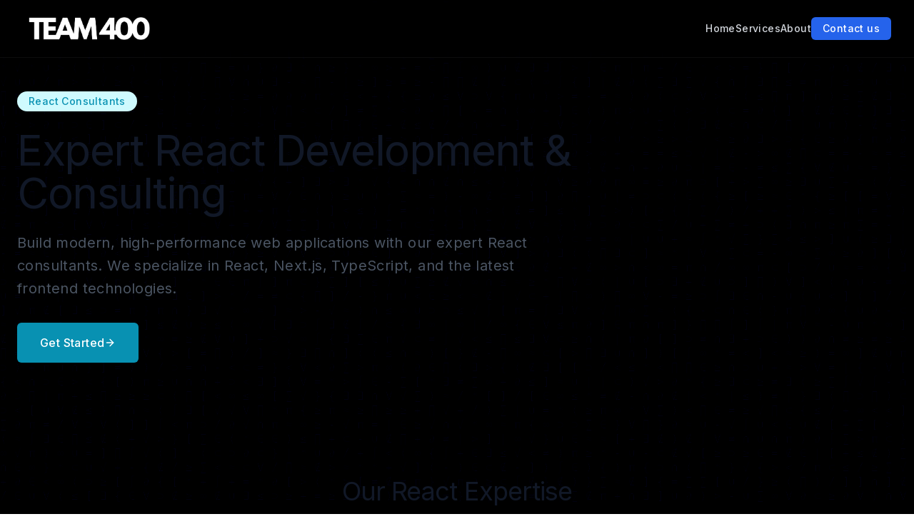

--- FILE ---
content_type: text/html; charset=utf-8
request_url: https://team400.ai/react-consultants
body_size: 1688
content:
<!doctype html>
<html lang="en">
  <head>
    <script>!function(f,b,e,v,n,t,s){if(f.fbq)return;n=f.fbq=function(){n.callMethod?n.callMethod.apply(n,arguments):n.queue.push(arguments)};if(!f._fbq)f._fbq=n;n.push=n;n.loaded=!0;n.version='2.0';n.queue=[];t=b.createElement(e);t.async=!0;t.src=v;s=b.getElementsByTagName(e)[0];s.parentNode.insertBefore(t,s)}(window,document,'script','https://connect.facebook.net/en_US/fbevents.js'); fbq('init', '636458205775305'); fbq('track', 'PageView');</script>
    <script async src="https://www.googletagmanager.com/gtag/js?id=AW-16842743406"></script> <script> window.dataLayer = window.dataLayer || []; function gtag(){dataLayer.push(arguments);} gtag('js', new Date()); gtag('config', 'AW-16842743406'); </script>
    <meta charset="UTF-8" />
    <link rel="icon" type="image/svg+xml" href="/vite.svg" />
    <meta name="viewport" content="width=device-width, initial-scale=1.0" />
    <title>AI Consultants Brisbane | Team 400 - Expert AI Solutions & Development</title>
    <meta name="description" content="Leading AI Consultants in Brisbane. Team 400 delivers cutting-edge AI solutions, machine learning, and intelligent automation for Brisbane businesses. Transform your business with expert AI consulting." />
    <meta name="keywords" content="AI Consultants Brisbane, AI consulting Brisbane, artificial intelligence Brisbane, machine learning Brisbane, AI development Brisbane" />
    <meta property="og:title" content="AI Consultants Brisbane | Team 400 - Expert AI Solutions & Development" />
    <meta property="og:description" content="Leading AI Consultants in Brisbane. Team 400 delivers cutting-edge AI solutions, machine learning, and intelligent automation for Brisbane businesses. Transform your business with expert AI consulting." />
    <meta property="og:type" content="website" />
    <meta property="og:url" content="https://team400.ai" />
    <meta property="og:locale" content="en_AU" />
    <meta name="twitter:card" content="summary_large_image" />
    <meta name="twitter:title" content="AI Consultants Brisbane | Team 400 - Expert AI Solutions & Development" />
    <meta name="twitter:description" content="Leading AI Consultants in Brisbane. Team 400 delivers cutting-edge AI solutions, machine learning, and intelligent automation for Brisbane businesses. Transform your business with expert AI consulting." />
    <meta name="geo.region" content="AU-QLD" />
    <meta name="geo.placename" content="Brisbane" />
    <script type="application/ld+json">
    {
      "@context": "https://schema.org",
      "@type": "ProfessionalService",
      "name": "Team 400 - AI Consultants Brisbane",
      "image": "https://team400.ai/assets/team400-large-w.png",
      "description": "Leading AI Consultants in Brisbane delivering cutting-edge artificial intelligence solutions, machine learning, and intelligent automation for businesses.",
      "url": "https://team400.ai",
      "telephone": "",
      "address": {
        "@type": "PostalAddress",
        "streetAddress": "",
        "addressLocality": "Brisbane",
        "addressRegion": "QLD",
        "postalCode": "",
        "addressCountry": "AU"
      },
      "geo": {
        "@type": "GeoCoordinates",
        "latitude": -27.4705,
        "longitude": 153.0260
      },
      "areaServed": {
        "@type": "City",
        "name": "Brisbane"
      },
      "priceRange": "$$$$",
      "serviceType": [
        "AI Consulting",
        "Artificial Intelligence Development",
        "Machine Learning Solutions",
        "AI Agent Development",
        "Enterprise AI Solutions",
        "Custom App Development"
      ],
      "sameAs": [
        "https://team400.ai"
      ]
    }
    </script>
    <script type="module" crossorigin src="/assets/index-Cvpwc7Cw.js"></script>
    <link rel="stylesheet" crossorigin href="/assets/index-CtGMb8TV.css">
  </head>
  <body>
    <noscript><img height="1" width="1" src="https://www.facebook.com/tr?id=636458205775305&ev=PageView&noscript=1"/></noscript>
    <div id="root"></div>
  <script defer src="https://static.cloudflareinsights.com/beacon.min.js/vcd15cbe7772f49c399c6a5babf22c1241717689176015" integrity="sha512-ZpsOmlRQV6y907TI0dKBHq9Md29nnaEIPlkf84rnaERnq6zvWvPUqr2ft8M1aS28oN72PdrCzSjY4U6VaAw1EQ==" data-cf-beacon='{"version":"2024.11.0","token":"804fb6840c3044cc980c5f0c121179a9","r":1,"server_timing":{"name":{"cfCacheStatus":true,"cfEdge":true,"cfExtPri":true,"cfL4":true,"cfOrigin":true,"cfSpeedBrain":true},"location_startswith":null}}' crossorigin="anonymous"></script>
</body>
</html>


--- FILE ---
content_type: application/javascript
request_url: https://team400.ai/assets/index-Cvpwc7Cw.js
body_size: 136381
content:
var Cm=Object.defineProperty;var Sm=(e,t,n)=>t in e?Cm(e,t,{enumerable:!0,configurable:!0,writable:!0,value:n}):e[t]=n;var wt=(e,t,n)=>Sm(e,typeof t!="symbol"?t+"":t,n);(function(){const t=document.createElement("link").relList;if(t&&t.supports&&t.supports("modulepreload"))return;for(const s of document.querySelectorAll('link[rel="modulepreload"]'))r(s);new MutationObserver(s=>{for(const i of s)if(i.type==="childList")for(const o of i.addedNodes)o.tagName==="LINK"&&o.rel==="modulepreload"&&r(o)}).observe(document,{childList:!0,subtree:!0});function n(s){const i={};return s.integrity&&(i.integrity=s.integrity),s.referrerPolicy&&(i.referrerPolicy=s.referrerPolicy),s.crossOrigin==="use-credentials"?i.credentials="include":s.crossOrigin==="anonymous"?i.credentials="omit":i.credentials="same-origin",i}function r(s){if(s.ep)return;s.ep=!0;const i=n(s);fetch(s.href,i)}})();function ro(e){return e&&e.__esModule&&Object.prototype.hasOwnProperty.call(e,"default")?e.default:e}var ch={exports:{}},so={},uh={exports:{}},F={};/**
 * @license React
 * react.production.min.js
 *
 * Copyright (c) Facebook, Inc. and its affiliates.
 *
 * This source code is licensed under the MIT license found in the
 * LICENSE file in the root directory of this source tree.
 */var bs=Symbol.for("react.element"),jm=Symbol.for("react.portal"),Tm=Symbol.for("react.fragment"),bm=Symbol.for("react.strict_mode"),Nm=Symbol.for("react.profiler"),Em=Symbol.for("react.provider"),Mm=Symbol.for("react.context"),Pm=Symbol.for("react.forward_ref"),Lm=Symbol.for("react.suspense"),Am=Symbol.for("react.memo"),Rm=Symbol.for("react.lazy"),Cu=Symbol.iterator;function Dm(e){return e===null||typeof e!="object"?null:(e=Cu&&e[Cu]||e["@@iterator"],typeof e=="function"?e:null)}var dh={isMounted:function(){return!1},enqueueForceUpdate:function(){},enqueueReplaceState:function(){},enqueueSetState:function(){}},hh=Object.assign,fh={};function yr(e,t,n){this.props=e,this.context=t,this.refs=fh,this.updater=n||dh}yr.prototype.isReactComponent={};yr.prototype.setState=function(e,t){if(typeof e!="object"&&typeof e!="function"&&e!=null)throw Error("setState(...): takes an object of state variables to update or a function which returns an object of state variables.");this.updater.enqueueSetState(this,e,t,"setState")};yr.prototype.forceUpdate=function(e){this.updater.enqueueForceUpdate(this,e,"forceUpdate")};function ph(){}ph.prototype=yr.prototype;function _l(e,t,n){this.props=e,this.context=t,this.refs=fh,this.updater=n||dh}var zl=_l.prototype=new ph;zl.constructor=_l;hh(zl,yr.prototype);zl.isPureReactComponent=!0;var Su=Array.isArray,mh=Object.prototype.hasOwnProperty,Fl={current:null},gh={key:!0,ref:!0,__self:!0,__source:!0};function yh(e,t,n){var r,s={},i=null,o=null;if(t!=null)for(r in t.ref!==void 0&&(o=t.ref),t.key!==void 0&&(i=""+t.key),t)mh.call(t,r)&&!gh.hasOwnProperty(r)&&(s[r]=t[r]);var a=arguments.length-2;if(a===1)s.children=n;else if(1<a){for(var c=Array(a),u=0;u<a;u++)c[u]=arguments[u+2];s.children=c}if(e&&e.defaultProps)for(r in a=e.defaultProps,a)s[r]===void 0&&(s[r]=a[r]);return{$$typeof:bs,type:e,key:i,ref:o,props:s,_owner:Fl.current}}function Vm(e,t){return{$$typeof:bs,type:e.type,key:t,ref:e.ref,props:e.props,_owner:e._owner}}function Bl(e){return typeof e=="object"&&e!==null&&e.$$typeof===bs}function Im(e){var t={"=":"=0",":":"=2"};return"$"+e.replace(/[=:]/g,function(n){return t[n]})}var ju=/\/+/g;function No(e,t){return typeof e=="object"&&e!==null&&e.key!=null?Im(""+e.key):t.toString(36)}function ai(e,t,n,r,s){var i=typeof e;(i==="undefined"||i==="boolean")&&(e=null);var o=!1;if(e===null)o=!0;else switch(i){case"string":case"number":o=!0;break;case"object":switch(e.$$typeof){case bs:case jm:o=!0}}if(o)return o=e,s=s(o),e=r===""?"."+No(o,0):r,Su(s)?(n="",e!=null&&(n=e.replace(ju,"$&/")+"/"),ai(s,t,n,"",function(u){return u})):s!=null&&(Bl(s)&&(s=Vm(s,n+(!s.key||o&&o.key===s.key?"":(""+s.key).replace(ju,"$&/")+"/")+e)),t.push(s)),1;if(o=0,r=r===""?".":r+":",Su(e))for(var a=0;a<e.length;a++){i=e[a];var c=r+No(i,a);o+=ai(i,t,n,c,s)}else if(c=Dm(e),typeof c=="function")for(e=c.call(e),a=0;!(i=e.next()).done;)i=i.value,c=r+No(i,a++),o+=ai(i,t,n,c,s);else if(i==="object")throw t=String(e),Error("Objects are not valid as a React child (found: "+(t==="[object Object]"?"object with keys {"+Object.keys(e).join(", ")+"}":t)+"). If you meant to render a collection of children, use an array instead.");return o}function zs(e,t,n){if(e==null)return e;var r=[],s=0;return ai(e,r,"","",function(i){return t.call(n,i,s++)}),r}function Om(e){if(e._status===-1){var t=e._result;t=t(),t.then(function(n){(e._status===0||e._status===-1)&&(e._status=1,e._result=n)},function(n){(e._status===0||e._status===-1)&&(e._status=2,e._result=n)}),e._status===-1&&(e._status=0,e._result=t)}if(e._status===1)return e._result.default;throw e._result}var Me={current:null},li={transition:null},_m={ReactCurrentDispatcher:Me,ReactCurrentBatchConfig:li,ReactCurrentOwner:Fl};function vh(){throw Error("act(...) is not supported in production builds of React.")}F.Children={map:zs,forEach:function(e,t,n){zs(e,function(){t.apply(this,arguments)},n)},count:function(e){var t=0;return zs(e,function(){t++}),t},toArray:function(e){return zs(e,function(t){return t})||[]},only:function(e){if(!Bl(e))throw Error("React.Children.only expected to receive a single React element child.");return e}};F.Component=yr;F.Fragment=Tm;F.Profiler=Nm;F.PureComponent=_l;F.StrictMode=bm;F.Suspense=Lm;F.__SECRET_INTERNALS_DO_NOT_USE_OR_YOU_WILL_BE_FIRED=_m;F.act=vh;F.cloneElement=function(e,t,n){if(e==null)throw Error("React.cloneElement(...): The argument must be a React element, but you passed "+e+".");var r=hh({},e.props),s=e.key,i=e.ref,o=e._owner;if(t!=null){if(t.ref!==void 0&&(i=t.ref,o=Fl.current),t.key!==void 0&&(s=""+t.key),e.type&&e.type.defaultProps)var a=e.type.defaultProps;for(c in t)mh.call(t,c)&&!gh.hasOwnProperty(c)&&(r[c]=t[c]===void 0&&a!==void 0?a[c]:t[c])}var c=arguments.length-2;if(c===1)r.children=n;else if(1<c){a=Array(c);for(var u=0;u<c;u++)a[u]=arguments[u+2];r.children=a}return{$$typeof:bs,type:e.type,key:s,ref:i,props:r,_owner:o}};F.createContext=function(e){return e={$$typeof:Mm,_currentValue:e,_currentValue2:e,_threadCount:0,Provider:null,Consumer:null,_defaultValue:null,_globalName:null},e.Provider={$$typeof:Em,_context:e},e.Consumer=e};F.createElement=yh;F.createFactory=function(e){var t=yh.bind(null,e);return t.type=e,t};F.createRef=function(){return{current:null}};F.forwardRef=function(e){return{$$typeof:Pm,render:e}};F.isValidElement=Bl;F.lazy=function(e){return{$$typeof:Rm,_payload:{_status:-1,_result:e},_init:Om}};F.memo=function(e,t){return{$$typeof:Am,type:e,compare:t===void 0?null:t}};F.startTransition=function(e){var t=li.transition;li.transition={};try{e()}finally{li.transition=t}};F.unstable_act=vh;F.useCallback=function(e,t){return Me.current.useCallback(e,t)};F.useContext=function(e){return Me.current.useContext(e)};F.useDebugValue=function(){};F.useDeferredValue=function(e){return Me.current.useDeferredValue(e)};F.useEffect=function(e,t){return Me.current.useEffect(e,t)};F.useId=function(){return Me.current.useId()};F.useImperativeHandle=function(e,t,n){return Me.current.useImperativeHandle(e,t,n)};F.useInsertionEffect=function(e,t){return Me.current.useInsertionEffect(e,t)};F.useLayoutEffect=function(e,t){return Me.current.useLayoutEffect(e,t)};F.useMemo=function(e,t){return Me.current.useMemo(e,t)};F.useReducer=function(e,t,n){return Me.current.useReducer(e,t,n)};F.useRef=function(e){return Me.current.useRef(e)};F.useState=function(e){return Me.current.useState(e)};F.useSyncExternalStore=function(e,t,n){return Me.current.useSyncExternalStore(e,t,n)};F.useTransition=function(){return Me.current.useTransition()};F.version="18.3.1";uh.exports=F;var x=uh.exports;const Wt=ro(x);/**
 * @license React
 * react-jsx-runtime.production.min.js
 *
 * Copyright (c) Facebook, Inc. and its affiliates.
 *
 * This source code is licensed under the MIT license found in the
 * LICENSE file in the root directory of this source tree.
 */var zm=x,Fm=Symbol.for("react.element"),Bm=Symbol.for("react.fragment"),$m=Object.prototype.hasOwnProperty,Um=zm.__SECRET_INTERNALS_DO_NOT_USE_OR_YOU_WILL_BE_FIRED.ReactCurrentOwner,Hm={key:!0,ref:!0,__self:!0,__source:!0};function xh(e,t,n){var r,s={},i=null,o=null;n!==void 0&&(i=""+n),t.key!==void 0&&(i=""+t.key),t.ref!==void 0&&(o=t.ref);for(r in t)$m.call(t,r)&&!Hm.hasOwnProperty(r)&&(s[r]=t[r]);if(e&&e.defaultProps)for(r in t=e.defaultProps,t)s[r]===void 0&&(s[r]=t[r]);return{$$typeof:Fm,type:e,key:i,ref:o,props:s,_owner:Um.current}}so.Fragment=Bm;so.jsx=xh;so.jsxs=xh;ch.exports=so;var l=ch.exports,wh={exports:{}},$e={},kh={exports:{}},Ch={};/**
 * @license React
 * scheduler.production.min.js
 *
 * Copyright (c) Facebook, Inc. and its affiliates.
 *
 * This source code is licensed under the MIT license found in the
 * LICENSE file in the root directory of this source tree.
 */(function(e){function t(T,D){var I=T.length;T.push(D);e:for(;0<I;){var $=I-1>>>1,W=T[$];if(0<s(W,D))T[$]=D,T[I]=W,I=$;else break e}}function n(T){return T.length===0?null:T[0]}function r(T){if(T.length===0)return null;var D=T[0],I=T.pop();if(I!==D){T[0]=I;e:for(var $=0,W=T.length,et=W>>>1;$<et;){var q=2*($+1)-1,ut=T[q],Ie=q+1,_s=T[Ie];if(0>s(ut,I))Ie<W&&0>s(_s,ut)?(T[$]=_s,T[Ie]=I,$=Ie):(T[$]=ut,T[q]=I,$=q);else if(Ie<W&&0>s(_s,I))T[$]=_s,T[Ie]=I,$=Ie;else break e}}return D}function s(T,D){var I=T.sortIndex-D.sortIndex;return I!==0?I:T.id-D.id}if(typeof performance=="object"&&typeof performance.now=="function"){var i=performance;e.unstable_now=function(){return i.now()}}else{var o=Date,a=o.now();e.unstable_now=function(){return o.now()-a}}var c=[],u=[],d=1,h=null,f=3,y=!1,v=!1,w=!1,C=typeof setTimeout=="function"?setTimeout:null,p=typeof clearTimeout=="function"?clearTimeout:null,m=typeof setImmediate<"u"?setImmediate:null;typeof navigator<"u"&&navigator.scheduling!==void 0&&navigator.scheduling.isInputPending!==void 0&&navigator.scheduling.isInputPending.bind(navigator.scheduling);function g(T){for(var D=n(u);D!==null;){if(D.callback===null)r(u);else if(D.startTime<=T)r(u),D.sortIndex=D.expirationTime,t(c,D);else break;D=n(u)}}function S(T){if(w=!1,g(T),!v)if(n(c)!==null)v=!0,A(j);else{var D=n(u);D!==null&&V(S,D.startTime-T)}}function j(T,D){v=!1,w&&(w=!1,p(k),k=-1),y=!0;var I=f;try{for(g(D),h=n(c);h!==null&&(!(h.expirationTime>D)||T&&!R());){var $=h.callback;if(typeof $=="function"){h.callback=null,f=h.priorityLevel;var W=$(h.expirationTime<=D);D=e.unstable_now(),typeof W=="function"?h.callback=W:h===n(c)&&r(c),g(D)}else r(c);h=n(c)}if(h!==null)var et=!0;else{var q=n(u);q!==null&&V(S,q.startTime-D),et=!1}return et}finally{h=null,f=I,y=!1}}var N=!1,M=null,k=-1,E=5,P=-1;function R(){return!(e.unstable_now()-P<E)}function z(){if(M!==null){var T=e.unstable_now();P=T;var D=!0;try{D=M(!0,T)}finally{D?X():(N=!1,M=null)}}else N=!1}var X;if(typeof m=="function")X=function(){m(z)};else if(typeof MessageChannel<"u"){var U=new MessageChannel,_=U.port2;U.port1.onmessage=z,X=function(){_.postMessage(null)}}else X=function(){C(z,0)};function A(T){M=T,N||(N=!0,X())}function V(T,D){k=C(function(){T(e.unstable_now())},D)}e.unstable_IdlePriority=5,e.unstable_ImmediatePriority=1,e.unstable_LowPriority=4,e.unstable_NormalPriority=3,e.unstable_Profiling=null,e.unstable_UserBlockingPriority=2,e.unstable_cancelCallback=function(T){T.callback=null},e.unstable_continueExecution=function(){v||y||(v=!0,A(j))},e.unstable_forceFrameRate=function(T){0>T||125<T?console.error("forceFrameRate takes a positive int between 0 and 125, forcing frame rates higher than 125 fps is not supported"):E=0<T?Math.floor(1e3/T):5},e.unstable_getCurrentPriorityLevel=function(){return f},e.unstable_getFirstCallbackNode=function(){return n(c)},e.unstable_next=function(T){switch(f){case 1:case 2:case 3:var D=3;break;default:D=f}var I=f;f=D;try{return T()}finally{f=I}},e.unstable_pauseExecution=function(){},e.unstable_requestPaint=function(){},e.unstable_runWithPriority=function(T,D){switch(T){case 1:case 2:case 3:case 4:case 5:break;default:T=3}var I=f;f=T;try{return D()}finally{f=I}},e.unstable_scheduleCallback=function(T,D,I){var $=e.unstable_now();switch(typeof I=="object"&&I!==null?(I=I.delay,I=typeof I=="number"&&0<I?$+I:$):I=$,T){case 1:var W=-1;break;case 2:W=250;break;case 5:W=1073741823;break;case 4:W=1e4;break;default:W=5e3}return W=I+W,T={id:d++,callback:D,priorityLevel:T,startTime:I,expirationTime:W,sortIndex:-1},I>$?(T.sortIndex=I,t(u,T),n(c)===null&&T===n(u)&&(w?(p(k),k=-1):w=!0,V(S,I-$))):(T.sortIndex=W,t(c,T),v||y||(v=!0,A(j))),T},e.unstable_shouldYield=R,e.unstable_wrapCallback=function(T){var D=f;return function(){var I=f;f=D;try{return T.apply(this,arguments)}finally{f=I}}}})(Ch);kh.exports=Ch;var Wm=kh.exports;/**
 * @license React
 * react-dom.production.min.js
 *
 * Copyright (c) Facebook, Inc. and its affiliates.
 *
 * This source code is licensed under the MIT license found in the
 * LICENSE file in the root directory of this source tree.
 */var Km=x,Be=Wm;function b(e){for(var t="https://reactjs.org/docs/error-decoder.html?invariant="+e,n=1;n<arguments.length;n++)t+="&args[]="+encodeURIComponent(arguments[n]);return"Minified React error #"+e+"; visit "+t+" for the full message or use the non-minified dev environment for full errors and additional helpful warnings."}var Sh=new Set,ts={};function Pn(e,t){ar(e,t),ar(e+"Capture",t)}function ar(e,t){for(ts[e]=t,e=0;e<t.length;e++)Sh.add(t[e])}var Mt=!(typeof window>"u"||typeof window.document>"u"||typeof window.document.createElement>"u"),va=Object.prototype.hasOwnProperty,Zm=/^[:A-Z_a-z\u00C0-\u00D6\u00D8-\u00F6\u00F8-\u02FF\u0370-\u037D\u037F-\u1FFF\u200C-\u200D\u2070-\u218F\u2C00-\u2FEF\u3001-\uD7FF\uF900-\uFDCF\uFDF0-\uFFFD][:A-Z_a-z\u00C0-\u00D6\u00D8-\u00F6\u00F8-\u02FF\u0370-\u037D\u037F-\u1FFF\u200C-\u200D\u2070-\u218F\u2C00-\u2FEF\u3001-\uD7FF\uF900-\uFDCF\uFDF0-\uFFFD\-.0-9\u00B7\u0300-\u036F\u203F-\u2040]*$/,Tu={},bu={};function Ym(e){return va.call(bu,e)?!0:va.call(Tu,e)?!1:Zm.test(e)?bu[e]=!0:(Tu[e]=!0,!1)}function Gm(e,t,n,r){if(n!==null&&n.type===0)return!1;switch(typeof t){case"function":case"symbol":return!0;case"boolean":return r?!1:n!==null?!n.acceptsBooleans:(e=e.toLowerCase().slice(0,5),e!=="data-"&&e!=="aria-");default:return!1}}function Qm(e,t,n,r){if(t===null||typeof t>"u"||Gm(e,t,n,r))return!0;if(r)return!1;if(n!==null)switch(n.type){case 3:return!t;case 4:return t===!1;case 5:return isNaN(t);case 6:return isNaN(t)||1>t}return!1}function Pe(e,t,n,r,s,i,o){this.acceptsBooleans=t===2||t===3||t===4,this.attributeName=r,this.attributeNamespace=s,this.mustUseProperty=n,this.propertyName=e,this.type=t,this.sanitizeURL=i,this.removeEmptyString=o}var ve={};"children dangerouslySetInnerHTML defaultValue defaultChecked innerHTML suppressContentEditableWarning suppressHydrationWarning style".split(" ").forEach(function(e){ve[e]=new Pe(e,0,!1,e,null,!1,!1)});[["acceptCharset","accept-charset"],["className","class"],["htmlFor","for"],["httpEquiv","http-equiv"]].forEach(function(e){var t=e[0];ve[t]=new Pe(t,1,!1,e[1],null,!1,!1)});["contentEditable","draggable","spellCheck","value"].forEach(function(e){ve[e]=new Pe(e,2,!1,e.toLowerCase(),null,!1,!1)});["autoReverse","externalResourcesRequired","focusable","preserveAlpha"].forEach(function(e){ve[e]=new Pe(e,2,!1,e,null,!1,!1)});"allowFullScreen async autoFocus autoPlay controls default defer disabled disablePictureInPicture disableRemotePlayback formNoValidate hidden loop noModule noValidate open playsInline readOnly required reversed scoped seamless itemScope".split(" ").forEach(function(e){ve[e]=new Pe(e,3,!1,e.toLowerCase(),null,!1,!1)});["checked","multiple","muted","selected"].forEach(function(e){ve[e]=new Pe(e,3,!0,e,null,!1,!1)});["capture","download"].forEach(function(e){ve[e]=new Pe(e,4,!1,e,null,!1,!1)});["cols","rows","size","span"].forEach(function(e){ve[e]=new Pe(e,6,!1,e,null,!1,!1)});["rowSpan","start"].forEach(function(e){ve[e]=new Pe(e,5,!1,e.toLowerCase(),null,!1,!1)});var $l=/[\-:]([a-z])/g;function Ul(e){return e[1].toUpperCase()}"accent-height alignment-baseline arabic-form baseline-shift cap-height clip-path clip-rule color-interpolation color-interpolation-filters color-profile color-rendering dominant-baseline enable-background fill-opacity fill-rule flood-color flood-opacity font-family font-size font-size-adjust font-stretch font-style font-variant font-weight glyph-name glyph-orientation-horizontal glyph-orientation-vertical horiz-adv-x horiz-origin-x image-rendering letter-spacing lighting-color marker-end marker-mid marker-start overline-position overline-thickness paint-order panose-1 pointer-events rendering-intent shape-rendering stop-color stop-opacity strikethrough-position strikethrough-thickness stroke-dasharray stroke-dashoffset stroke-linecap stroke-linejoin stroke-miterlimit stroke-opacity stroke-width text-anchor text-decoration text-rendering underline-position underline-thickness unicode-bidi unicode-range units-per-em v-alphabetic v-hanging v-ideographic v-mathematical vector-effect vert-adv-y vert-origin-x vert-origin-y word-spacing writing-mode xmlns:xlink x-height".split(" ").forEach(function(e){var t=e.replace($l,Ul);ve[t]=new Pe(t,1,!1,e,null,!1,!1)});"xlink:actuate xlink:arcrole xlink:role xlink:show xlink:title xlink:type".split(" ").forEach(function(e){var t=e.replace($l,Ul);ve[t]=new Pe(t,1,!1,e,"http://www.w3.org/1999/xlink",!1,!1)});["xml:base","xml:lang","xml:space"].forEach(function(e){var t=e.replace($l,Ul);ve[t]=new Pe(t,1,!1,e,"http://www.w3.org/XML/1998/namespace",!1,!1)});["tabIndex","crossOrigin"].forEach(function(e){ve[e]=new Pe(e,1,!1,e.toLowerCase(),null,!1,!1)});ve.xlinkHref=new Pe("xlinkHref",1,!1,"xlink:href","http://www.w3.org/1999/xlink",!0,!1);["src","href","action","formAction"].forEach(function(e){ve[e]=new Pe(e,1,!1,e.toLowerCase(),null,!0,!0)});function Hl(e,t,n,r){var s=ve.hasOwnProperty(t)?ve[t]:null;(s!==null?s.type!==0:r||!(2<t.length)||t[0]!=="o"&&t[0]!=="O"||t[1]!=="n"&&t[1]!=="N")&&(Qm(t,n,s,r)&&(n=null),r||s===null?Ym(t)&&(n===null?e.removeAttribute(t):e.setAttribute(t,""+n)):s.mustUseProperty?e[s.propertyName]=n===null?s.type===3?!1:"":n:(t=s.attributeName,r=s.attributeNamespace,n===null?e.removeAttribute(t):(s=s.type,n=s===3||s===4&&n===!0?"":""+n,r?e.setAttributeNS(r,t,n):e.setAttribute(t,n))))}var Vt=Km.__SECRET_INTERNALS_DO_NOT_USE_OR_YOU_WILL_BE_FIRED,Fs=Symbol.for("react.element"),In=Symbol.for("react.portal"),On=Symbol.for("react.fragment"),Wl=Symbol.for("react.strict_mode"),xa=Symbol.for("react.profiler"),jh=Symbol.for("react.provider"),Th=Symbol.for("react.context"),Kl=Symbol.for("react.forward_ref"),wa=Symbol.for("react.suspense"),ka=Symbol.for("react.suspense_list"),Zl=Symbol.for("react.memo"),Bt=Symbol.for("react.lazy"),bh=Symbol.for("react.offscreen"),Nu=Symbol.iterator;function jr(e){return e===null||typeof e!="object"?null:(e=Nu&&e[Nu]||e["@@iterator"],typeof e=="function"?e:null)}var se=Object.assign,Eo;function Ir(e){if(Eo===void 0)try{throw Error()}catch(n){var t=n.stack.trim().match(/\n( *(at )?)/);Eo=t&&t[1]||""}return`
`+Eo+e}var Mo=!1;function Po(e,t){if(!e||Mo)return"";Mo=!0;var n=Error.prepareStackTrace;Error.prepareStackTrace=void 0;try{if(t)if(t=function(){throw Error()},Object.defineProperty(t.prototype,"props",{set:function(){throw Error()}}),typeof Reflect=="object"&&Reflect.construct){try{Reflect.construct(t,[])}catch(u){var r=u}Reflect.construct(e,[],t)}else{try{t.call()}catch(u){r=u}e.call(t.prototype)}else{try{throw Error()}catch(u){r=u}e()}}catch(u){if(u&&r&&typeof u.stack=="string"){for(var s=u.stack.split(`
`),i=r.stack.split(`
`),o=s.length-1,a=i.length-1;1<=o&&0<=a&&s[o]!==i[a];)a--;for(;1<=o&&0<=a;o--,a--)if(s[o]!==i[a]){if(o!==1||a!==1)do if(o--,a--,0>a||s[o]!==i[a]){var c=`
`+s[o].replace(" at new "," at ");return e.displayName&&c.includes("<anonymous>")&&(c=c.replace("<anonymous>",e.displayName)),c}while(1<=o&&0<=a);break}}}finally{Mo=!1,Error.prepareStackTrace=n}return(e=e?e.displayName||e.name:"")?Ir(e):""}function Xm(e){switch(e.tag){case 5:return Ir(e.type);case 16:return Ir("Lazy");case 13:return Ir("Suspense");case 19:return Ir("SuspenseList");case 0:case 2:case 15:return e=Po(e.type,!1),e;case 11:return e=Po(e.type.render,!1),e;case 1:return e=Po(e.type,!0),e;default:return""}}function Ca(e){if(e==null)return null;if(typeof e=="function")return e.displayName||e.name||null;if(typeof e=="string")return e;switch(e){case On:return"Fragment";case In:return"Portal";case xa:return"Profiler";case Wl:return"StrictMode";case wa:return"Suspense";case ka:return"SuspenseList"}if(typeof e=="object")switch(e.$$typeof){case Th:return(e.displayName||"Context")+".Consumer";case jh:return(e._context.displayName||"Context")+".Provider";case Kl:var t=e.render;return e=e.displayName,e||(e=t.displayName||t.name||"",e=e!==""?"ForwardRef("+e+")":"ForwardRef"),e;case Zl:return t=e.displayName||null,t!==null?t:Ca(e.type)||"Memo";case Bt:t=e._payload,e=e._init;try{return Ca(e(t))}catch{}}return null}function qm(e){var t=e.type;switch(e.tag){case 24:return"Cache";case 9:return(t.displayName||"Context")+".Consumer";case 10:return(t._context.displayName||"Context")+".Provider";case 18:return"DehydratedFragment";case 11:return e=t.render,e=e.displayName||e.name||"",t.displayName||(e!==""?"ForwardRef("+e+")":"ForwardRef");case 7:return"Fragment";case 5:return t;case 4:return"Portal";case 3:return"Root";case 6:return"Text";case 16:return Ca(t);case 8:return t===Wl?"StrictMode":"Mode";case 22:return"Offscreen";case 12:return"Profiler";case 21:return"Scope";case 13:return"Suspense";case 19:return"SuspenseList";case 25:return"TracingMarker";case 1:case 0:case 17:case 2:case 14:case 15:if(typeof t=="function")return t.displayName||t.name||null;if(typeof t=="string")return t}return null}function nn(e){switch(typeof e){case"boolean":case"number":case"string":case"undefined":return e;case"object":return e;default:return""}}function Nh(e){var t=e.type;return(e=e.nodeName)&&e.toLowerCase()==="input"&&(t==="checkbox"||t==="radio")}function Jm(e){var t=Nh(e)?"checked":"value",n=Object.getOwnPropertyDescriptor(e.constructor.prototype,t),r=""+e[t];if(!e.hasOwnProperty(t)&&typeof n<"u"&&typeof n.get=="function"&&typeof n.set=="function"){var s=n.get,i=n.set;return Object.defineProperty(e,t,{configurable:!0,get:function(){return s.call(this)},set:function(o){r=""+o,i.call(this,o)}}),Object.defineProperty(e,t,{enumerable:n.enumerable}),{getValue:function(){return r},setValue:function(o){r=""+o},stopTracking:function(){e._valueTracker=null,delete e[t]}}}}function Bs(e){e._valueTracker||(e._valueTracker=Jm(e))}function Eh(e){if(!e)return!1;var t=e._valueTracker;if(!t)return!0;var n=t.getValue(),r="";return e&&(r=Nh(e)?e.checked?"true":"false":e.value),e=r,e!==n?(t.setValue(e),!0):!1}function bi(e){if(e=e||(typeof document<"u"?document:void 0),typeof e>"u")return null;try{return e.activeElement||e.body}catch{return e.body}}function Sa(e,t){var n=t.checked;return se({},t,{defaultChecked:void 0,defaultValue:void 0,value:void 0,checked:n??e._wrapperState.initialChecked})}function Eu(e,t){var n=t.defaultValue==null?"":t.defaultValue,r=t.checked!=null?t.checked:t.defaultChecked;n=nn(t.value!=null?t.value:n),e._wrapperState={initialChecked:r,initialValue:n,controlled:t.type==="checkbox"||t.type==="radio"?t.checked!=null:t.value!=null}}function Mh(e,t){t=t.checked,t!=null&&Hl(e,"checked",t,!1)}function ja(e,t){Mh(e,t);var n=nn(t.value),r=t.type;if(n!=null)r==="number"?(n===0&&e.value===""||e.value!=n)&&(e.value=""+n):e.value!==""+n&&(e.value=""+n);else if(r==="submit"||r==="reset"){e.removeAttribute("value");return}t.hasOwnProperty("value")?Ta(e,t.type,n):t.hasOwnProperty("defaultValue")&&Ta(e,t.type,nn(t.defaultValue)),t.checked==null&&t.defaultChecked!=null&&(e.defaultChecked=!!t.defaultChecked)}function Mu(e,t,n){if(t.hasOwnProperty("value")||t.hasOwnProperty("defaultValue")){var r=t.type;if(!(r!=="submit"&&r!=="reset"||t.value!==void 0&&t.value!==null))return;t=""+e._wrapperState.initialValue,n||t===e.value||(e.value=t),e.defaultValue=t}n=e.name,n!==""&&(e.name=""),e.defaultChecked=!!e._wrapperState.initialChecked,n!==""&&(e.name=n)}function Ta(e,t,n){(t!=="number"||bi(e.ownerDocument)!==e)&&(n==null?e.defaultValue=""+e._wrapperState.initialValue:e.defaultValue!==""+n&&(e.defaultValue=""+n))}var Or=Array.isArray;function Jn(e,t,n,r){if(e=e.options,t){t={};for(var s=0;s<n.length;s++)t["$"+n[s]]=!0;for(n=0;n<e.length;n++)s=t.hasOwnProperty("$"+e[n].value),e[n].selected!==s&&(e[n].selected=s),s&&r&&(e[n].defaultSelected=!0)}else{for(n=""+nn(n),t=null,s=0;s<e.length;s++){if(e[s].value===n){e[s].selected=!0,r&&(e[s].defaultSelected=!0);return}t!==null||e[s].disabled||(t=e[s])}t!==null&&(t.selected=!0)}}function ba(e,t){if(t.dangerouslySetInnerHTML!=null)throw Error(b(91));return se({},t,{value:void 0,defaultValue:void 0,children:""+e._wrapperState.initialValue})}function Pu(e,t){var n=t.value;if(n==null){if(n=t.children,t=t.defaultValue,n!=null){if(t!=null)throw Error(b(92));if(Or(n)){if(1<n.length)throw Error(b(93));n=n[0]}t=n}t==null&&(t=""),n=t}e._wrapperState={initialValue:nn(n)}}function Ph(e,t){var n=nn(t.value),r=nn(t.defaultValue);n!=null&&(n=""+n,n!==e.value&&(e.value=n),t.defaultValue==null&&e.defaultValue!==n&&(e.defaultValue=n)),r!=null&&(e.defaultValue=""+r)}function Lu(e){var t=e.textContent;t===e._wrapperState.initialValue&&t!==""&&t!==null&&(e.value=t)}function Lh(e){switch(e){case"svg":return"http://www.w3.org/2000/svg";case"math":return"http://www.w3.org/1998/Math/MathML";default:return"http://www.w3.org/1999/xhtml"}}function Na(e,t){return e==null||e==="http://www.w3.org/1999/xhtml"?Lh(t):e==="http://www.w3.org/2000/svg"&&t==="foreignObject"?"http://www.w3.org/1999/xhtml":e}var $s,Ah=function(e){return typeof MSApp<"u"&&MSApp.execUnsafeLocalFunction?function(t,n,r,s){MSApp.execUnsafeLocalFunction(function(){return e(t,n,r,s)})}:e}(function(e,t){if(e.namespaceURI!=="http://www.w3.org/2000/svg"||"innerHTML"in e)e.innerHTML=t;else{for($s=$s||document.createElement("div"),$s.innerHTML="<svg>"+t.valueOf().toString()+"</svg>",t=$s.firstChild;e.firstChild;)e.removeChild(e.firstChild);for(;t.firstChild;)e.appendChild(t.firstChild)}});function ns(e,t){if(t){var n=e.firstChild;if(n&&n===e.lastChild&&n.nodeType===3){n.nodeValue=t;return}}e.textContent=t}var $r={animationIterationCount:!0,aspectRatio:!0,borderImageOutset:!0,borderImageSlice:!0,borderImageWidth:!0,boxFlex:!0,boxFlexGroup:!0,boxOrdinalGroup:!0,columnCount:!0,columns:!0,flex:!0,flexGrow:!0,flexPositive:!0,flexShrink:!0,flexNegative:!0,flexOrder:!0,gridArea:!0,gridRow:!0,gridRowEnd:!0,gridRowSpan:!0,gridRowStart:!0,gridColumn:!0,gridColumnEnd:!0,gridColumnSpan:!0,gridColumnStart:!0,fontWeight:!0,lineClamp:!0,lineHeight:!0,opacity:!0,order:!0,orphans:!0,tabSize:!0,widows:!0,zIndex:!0,zoom:!0,fillOpacity:!0,floodOpacity:!0,stopOpacity:!0,strokeDasharray:!0,strokeDashoffset:!0,strokeMiterlimit:!0,strokeOpacity:!0,strokeWidth:!0},e2=["Webkit","ms","Moz","O"];Object.keys($r).forEach(function(e){e2.forEach(function(t){t=t+e.charAt(0).toUpperCase()+e.substring(1),$r[t]=$r[e]})});function Rh(e,t,n){return t==null||typeof t=="boolean"||t===""?"":n||typeof t!="number"||t===0||$r.hasOwnProperty(e)&&$r[e]?(""+t).trim():t+"px"}function Dh(e,t){e=e.style;for(var n in t)if(t.hasOwnProperty(n)){var r=n.indexOf("--")===0,s=Rh(n,t[n],r);n==="float"&&(n="cssFloat"),r?e.setProperty(n,s):e[n]=s}}var t2=se({menuitem:!0},{area:!0,base:!0,br:!0,col:!0,embed:!0,hr:!0,img:!0,input:!0,keygen:!0,link:!0,meta:!0,param:!0,source:!0,track:!0,wbr:!0});function Ea(e,t){if(t){if(t2[e]&&(t.children!=null||t.dangerouslySetInnerHTML!=null))throw Error(b(137,e));if(t.dangerouslySetInnerHTML!=null){if(t.children!=null)throw Error(b(60));if(typeof t.dangerouslySetInnerHTML!="object"||!("__html"in t.dangerouslySetInnerHTML))throw Error(b(61))}if(t.style!=null&&typeof t.style!="object")throw Error(b(62))}}function Ma(e,t){if(e.indexOf("-")===-1)return typeof t.is=="string";switch(e){case"annotation-xml":case"color-profile":case"font-face":case"font-face-src":case"font-face-uri":case"font-face-format":case"font-face-name":case"missing-glyph":return!1;default:return!0}}var Pa=null;function Yl(e){return e=e.target||e.srcElement||window,e.correspondingUseElement&&(e=e.correspondingUseElement),e.nodeType===3?e.parentNode:e}var La=null,er=null,tr=null;function Au(e){if(e=Ms(e)){if(typeof La!="function")throw Error(b(280));var t=e.stateNode;t&&(t=co(t),La(e.stateNode,e.type,t))}}function Vh(e){er?tr?tr.push(e):tr=[e]:er=e}function Ih(){if(er){var e=er,t=tr;if(tr=er=null,Au(e),t)for(e=0;e<t.length;e++)Au(t[e])}}function Oh(e,t){return e(t)}function _h(){}var Lo=!1;function zh(e,t,n){if(Lo)return e(t,n);Lo=!0;try{return Oh(e,t,n)}finally{Lo=!1,(er!==null||tr!==null)&&(_h(),Ih())}}function rs(e,t){var n=e.stateNode;if(n===null)return null;var r=co(n);if(r===null)return null;n=r[t];e:switch(t){case"onClick":case"onClickCapture":case"onDoubleClick":case"onDoubleClickCapture":case"onMouseDown":case"onMouseDownCapture":case"onMouseMove":case"onMouseMoveCapture":case"onMouseUp":case"onMouseUpCapture":case"onMouseEnter":(r=!r.disabled)||(e=e.type,r=!(e==="button"||e==="input"||e==="select"||e==="textarea")),e=!r;break e;default:e=!1}if(e)return null;if(n&&typeof n!="function")throw Error(b(231,t,typeof n));return n}var Aa=!1;if(Mt)try{var Tr={};Object.defineProperty(Tr,"passive",{get:function(){Aa=!0}}),window.addEventListener("test",Tr,Tr),window.removeEventListener("test",Tr,Tr)}catch{Aa=!1}function n2(e,t,n,r,s,i,o,a,c){var u=Array.prototype.slice.call(arguments,3);try{t.apply(n,u)}catch(d){this.onError(d)}}var Ur=!1,Ni=null,Ei=!1,Ra=null,r2={onError:function(e){Ur=!0,Ni=e}};function s2(e,t,n,r,s,i,o,a,c){Ur=!1,Ni=null,n2.apply(r2,arguments)}function i2(e,t,n,r,s,i,o,a,c){if(s2.apply(this,arguments),Ur){if(Ur){var u=Ni;Ur=!1,Ni=null}else throw Error(b(198));Ei||(Ei=!0,Ra=u)}}function Ln(e){var t=e,n=e;if(e.alternate)for(;t.return;)t=t.return;else{e=t;do t=e,t.flags&4098&&(n=t.return),e=t.return;while(e)}return t.tag===3?n:null}function Fh(e){if(e.tag===13){var t=e.memoizedState;if(t===null&&(e=e.alternate,e!==null&&(t=e.memoizedState)),t!==null)return t.dehydrated}return null}function Ru(e){if(Ln(e)!==e)throw Error(b(188))}function o2(e){var t=e.alternate;if(!t){if(t=Ln(e),t===null)throw Error(b(188));return t!==e?null:e}for(var n=e,r=t;;){var s=n.return;if(s===null)break;var i=s.alternate;if(i===null){if(r=s.return,r!==null){n=r;continue}break}if(s.child===i.child){for(i=s.child;i;){if(i===n)return Ru(s),e;if(i===r)return Ru(s),t;i=i.sibling}throw Error(b(188))}if(n.return!==r.return)n=s,r=i;else{for(var o=!1,a=s.child;a;){if(a===n){o=!0,n=s,r=i;break}if(a===r){o=!0,r=s,n=i;break}a=a.sibling}if(!o){for(a=i.child;a;){if(a===n){o=!0,n=i,r=s;break}if(a===r){o=!0,r=i,n=s;break}a=a.sibling}if(!o)throw Error(b(189))}}if(n.alternate!==r)throw Error(b(190))}if(n.tag!==3)throw Error(b(188));return n.stateNode.current===n?e:t}function Bh(e){return e=o2(e),e!==null?$h(e):null}function $h(e){if(e.tag===5||e.tag===6)return e;for(e=e.child;e!==null;){var t=$h(e);if(t!==null)return t;e=e.sibling}return null}var Uh=Be.unstable_scheduleCallback,Du=Be.unstable_cancelCallback,a2=Be.unstable_shouldYield,l2=Be.unstable_requestPaint,ce=Be.unstable_now,c2=Be.unstable_getCurrentPriorityLevel,Gl=Be.unstable_ImmediatePriority,Hh=Be.unstable_UserBlockingPriority,Mi=Be.unstable_NormalPriority,u2=Be.unstable_LowPriority,Wh=Be.unstable_IdlePriority,io=null,pt=null;function d2(e){if(pt&&typeof pt.onCommitFiberRoot=="function")try{pt.onCommitFiberRoot(io,e,void 0,(e.current.flags&128)===128)}catch{}}var at=Math.clz32?Math.clz32:p2,h2=Math.log,f2=Math.LN2;function p2(e){return e>>>=0,e===0?32:31-(h2(e)/f2|0)|0}var Us=64,Hs=4194304;function _r(e){switch(e&-e){case 1:return 1;case 2:return 2;case 4:return 4;case 8:return 8;case 16:return 16;case 32:return 32;case 64:case 128:case 256:case 512:case 1024:case 2048:case 4096:case 8192:case 16384:case 32768:case 65536:case 131072:case 262144:case 524288:case 1048576:case 2097152:return e&4194240;case 4194304:case 8388608:case 16777216:case 33554432:case 67108864:return e&130023424;case 134217728:return 134217728;case 268435456:return 268435456;case 536870912:return 536870912;case 1073741824:return 1073741824;default:return e}}function Pi(e,t){var n=e.pendingLanes;if(n===0)return 0;var r=0,s=e.suspendedLanes,i=e.pingedLanes,o=n&268435455;if(o!==0){var a=o&~s;a!==0?r=_r(a):(i&=o,i!==0&&(r=_r(i)))}else o=n&~s,o!==0?r=_r(o):i!==0&&(r=_r(i));if(r===0)return 0;if(t!==0&&t!==r&&!(t&s)&&(s=r&-r,i=t&-t,s>=i||s===16&&(i&4194240)!==0))return t;if(r&4&&(r|=n&16),t=e.entangledLanes,t!==0)for(e=e.entanglements,t&=r;0<t;)n=31-at(t),s=1<<n,r|=e[n],t&=~s;return r}function m2(e,t){switch(e){case 1:case 2:case 4:return t+250;case 8:case 16:case 32:case 64:case 128:case 256:case 512:case 1024:case 2048:case 4096:case 8192:case 16384:case 32768:case 65536:case 131072:case 262144:case 524288:case 1048576:case 2097152:return t+5e3;case 4194304:case 8388608:case 16777216:case 33554432:case 67108864:return-1;case 134217728:case 268435456:case 536870912:case 1073741824:return-1;default:return-1}}function g2(e,t){for(var n=e.suspendedLanes,r=e.pingedLanes,s=e.expirationTimes,i=e.pendingLanes;0<i;){var o=31-at(i),a=1<<o,c=s[o];c===-1?(!(a&n)||a&r)&&(s[o]=m2(a,t)):c<=t&&(e.expiredLanes|=a),i&=~a}}function Da(e){return e=e.pendingLanes&-1073741825,e!==0?e:e&1073741824?1073741824:0}function Kh(){var e=Us;return Us<<=1,!(Us&4194240)&&(Us=64),e}function Ao(e){for(var t=[],n=0;31>n;n++)t.push(e);return t}function Ns(e,t,n){e.pendingLanes|=t,t!==536870912&&(e.suspendedLanes=0,e.pingedLanes=0),e=e.eventTimes,t=31-at(t),e[t]=n}function y2(e,t){var n=e.pendingLanes&~t;e.pendingLanes=t,e.suspendedLanes=0,e.pingedLanes=0,e.expiredLanes&=t,e.mutableReadLanes&=t,e.entangledLanes&=t,t=e.entanglements;var r=e.eventTimes;for(e=e.expirationTimes;0<n;){var s=31-at(n),i=1<<s;t[s]=0,r[s]=-1,e[s]=-1,n&=~i}}function Ql(e,t){var n=e.entangledLanes|=t;for(e=e.entanglements;n;){var r=31-at(n),s=1<<r;s&t|e[r]&t&&(e[r]|=t),n&=~s}}var H=0;function Zh(e){return e&=-e,1<e?4<e?e&268435455?16:536870912:4:1}var Yh,Xl,Gh,Qh,Xh,Va=!1,Ws=[],Yt=null,Gt=null,Qt=null,ss=new Map,is=new Map,Ut=[],v2="mousedown mouseup touchcancel touchend touchstart auxclick dblclick pointercancel pointerdown pointerup dragend dragstart drop compositionend compositionstart keydown keypress keyup input textInput copy cut paste click change contextmenu reset submit".split(" ");function Vu(e,t){switch(e){case"focusin":case"focusout":Yt=null;break;case"dragenter":case"dragleave":Gt=null;break;case"mouseover":case"mouseout":Qt=null;break;case"pointerover":case"pointerout":ss.delete(t.pointerId);break;case"gotpointercapture":case"lostpointercapture":is.delete(t.pointerId)}}function br(e,t,n,r,s,i){return e===null||e.nativeEvent!==i?(e={blockedOn:t,domEventName:n,eventSystemFlags:r,nativeEvent:i,targetContainers:[s]},t!==null&&(t=Ms(t),t!==null&&Xl(t)),e):(e.eventSystemFlags|=r,t=e.targetContainers,s!==null&&t.indexOf(s)===-1&&t.push(s),e)}function x2(e,t,n,r,s){switch(t){case"focusin":return Yt=br(Yt,e,t,n,r,s),!0;case"dragenter":return Gt=br(Gt,e,t,n,r,s),!0;case"mouseover":return Qt=br(Qt,e,t,n,r,s),!0;case"pointerover":var i=s.pointerId;return ss.set(i,br(ss.get(i)||null,e,t,n,r,s)),!0;case"gotpointercapture":return i=s.pointerId,is.set(i,br(is.get(i)||null,e,t,n,r,s)),!0}return!1}function qh(e){var t=mn(e.target);if(t!==null){var n=Ln(t);if(n!==null){if(t=n.tag,t===13){if(t=Fh(n),t!==null){e.blockedOn=t,Xh(e.priority,function(){Gh(n)});return}}else if(t===3&&n.stateNode.current.memoizedState.isDehydrated){e.blockedOn=n.tag===3?n.stateNode.containerInfo:null;return}}}e.blockedOn=null}function ci(e){if(e.blockedOn!==null)return!1;for(var t=e.targetContainers;0<t.length;){var n=Ia(e.domEventName,e.eventSystemFlags,t[0],e.nativeEvent);if(n===null){n=e.nativeEvent;var r=new n.constructor(n.type,n);Pa=r,n.target.dispatchEvent(r),Pa=null}else return t=Ms(n),t!==null&&Xl(t),e.blockedOn=n,!1;t.shift()}return!0}function Iu(e,t,n){ci(e)&&n.delete(t)}function w2(){Va=!1,Yt!==null&&ci(Yt)&&(Yt=null),Gt!==null&&ci(Gt)&&(Gt=null),Qt!==null&&ci(Qt)&&(Qt=null),ss.forEach(Iu),is.forEach(Iu)}function Nr(e,t){e.blockedOn===t&&(e.blockedOn=null,Va||(Va=!0,Be.unstable_scheduleCallback(Be.unstable_NormalPriority,w2)))}function os(e){function t(s){return Nr(s,e)}if(0<Ws.length){Nr(Ws[0],e);for(var n=1;n<Ws.length;n++){var r=Ws[n];r.blockedOn===e&&(r.blockedOn=null)}}for(Yt!==null&&Nr(Yt,e),Gt!==null&&Nr(Gt,e),Qt!==null&&Nr(Qt,e),ss.forEach(t),is.forEach(t),n=0;n<Ut.length;n++)r=Ut[n],r.blockedOn===e&&(r.blockedOn=null);for(;0<Ut.length&&(n=Ut[0],n.blockedOn===null);)qh(n),n.blockedOn===null&&Ut.shift()}var nr=Vt.ReactCurrentBatchConfig,Li=!0;function k2(e,t,n,r){var s=H,i=nr.transition;nr.transition=null;try{H=1,ql(e,t,n,r)}finally{H=s,nr.transition=i}}function C2(e,t,n,r){var s=H,i=nr.transition;nr.transition=null;try{H=4,ql(e,t,n,r)}finally{H=s,nr.transition=i}}function ql(e,t,n,r){if(Li){var s=Ia(e,t,n,r);if(s===null)$o(e,t,r,Ai,n),Vu(e,r);else if(x2(s,e,t,n,r))r.stopPropagation();else if(Vu(e,r),t&4&&-1<v2.indexOf(e)){for(;s!==null;){var i=Ms(s);if(i!==null&&Yh(i),i=Ia(e,t,n,r),i===null&&$o(e,t,r,Ai,n),i===s)break;s=i}s!==null&&r.stopPropagation()}else $o(e,t,r,null,n)}}var Ai=null;function Ia(e,t,n,r){if(Ai=null,e=Yl(r),e=mn(e),e!==null)if(t=Ln(e),t===null)e=null;else if(n=t.tag,n===13){if(e=Fh(t),e!==null)return e;e=null}else if(n===3){if(t.stateNode.current.memoizedState.isDehydrated)return t.tag===3?t.stateNode.containerInfo:null;e=null}else t!==e&&(e=null);return Ai=e,null}function Jh(e){switch(e){case"cancel":case"click":case"close":case"contextmenu":case"copy":case"cut":case"auxclick":case"dblclick":case"dragend":case"dragstart":case"drop":case"focusin":case"focusout":case"input":case"invalid":case"keydown":case"keypress":case"keyup":case"mousedown":case"mouseup":case"paste":case"pause":case"play":case"pointercancel":case"pointerdown":case"pointerup":case"ratechange":case"reset":case"resize":case"seeked":case"submit":case"touchcancel":case"touchend":case"touchstart":case"volumechange":case"change":case"selectionchange":case"textInput":case"compositionstart":case"compositionend":case"compositionupdate":case"beforeblur":case"afterblur":case"beforeinput":case"blur":case"fullscreenchange":case"focus":case"hashchange":case"popstate":case"select":case"selectstart":return 1;case"drag":case"dragenter":case"dragexit":case"dragleave":case"dragover":case"mousemove":case"mouseout":case"mouseover":case"pointermove":case"pointerout":case"pointerover":case"scroll":case"toggle":case"touchmove":case"wheel":case"mouseenter":case"mouseleave":case"pointerenter":case"pointerleave":return 4;case"message":switch(c2()){case Gl:return 1;case Hh:return 4;case Mi:case u2:return 16;case Wh:return 536870912;default:return 16}default:return 16}}var Kt=null,Jl=null,ui=null;function e0(){if(ui)return ui;var e,t=Jl,n=t.length,r,s="value"in Kt?Kt.value:Kt.textContent,i=s.length;for(e=0;e<n&&t[e]===s[e];e++);var o=n-e;for(r=1;r<=o&&t[n-r]===s[i-r];r++);return ui=s.slice(e,1<r?1-r:void 0)}function di(e){var t=e.keyCode;return"charCode"in e?(e=e.charCode,e===0&&t===13&&(e=13)):e=t,e===10&&(e=13),32<=e||e===13?e:0}function Ks(){return!0}function Ou(){return!1}function Ue(e){function t(n,r,s,i,o){this._reactName=n,this._targetInst=s,this.type=r,this.nativeEvent=i,this.target=o,this.currentTarget=null;for(var a in e)e.hasOwnProperty(a)&&(n=e[a],this[a]=n?n(i):i[a]);return this.isDefaultPrevented=(i.defaultPrevented!=null?i.defaultPrevented:i.returnValue===!1)?Ks:Ou,this.isPropagationStopped=Ou,this}return se(t.prototype,{preventDefault:function(){this.defaultPrevented=!0;var n=this.nativeEvent;n&&(n.preventDefault?n.preventDefault():typeof n.returnValue!="unknown"&&(n.returnValue=!1),this.isDefaultPrevented=Ks)},stopPropagation:function(){var n=this.nativeEvent;n&&(n.stopPropagation?n.stopPropagation():typeof n.cancelBubble!="unknown"&&(n.cancelBubble=!0),this.isPropagationStopped=Ks)},persist:function(){},isPersistent:Ks}),t}var vr={eventPhase:0,bubbles:0,cancelable:0,timeStamp:function(e){return e.timeStamp||Date.now()},defaultPrevented:0,isTrusted:0},ec=Ue(vr),Es=se({},vr,{view:0,detail:0}),S2=Ue(Es),Ro,Do,Er,oo=se({},Es,{screenX:0,screenY:0,clientX:0,clientY:0,pageX:0,pageY:0,ctrlKey:0,shiftKey:0,altKey:0,metaKey:0,getModifierState:tc,button:0,buttons:0,relatedTarget:function(e){return e.relatedTarget===void 0?e.fromElement===e.srcElement?e.toElement:e.fromElement:e.relatedTarget},movementX:function(e){return"movementX"in e?e.movementX:(e!==Er&&(Er&&e.type==="mousemove"?(Ro=e.screenX-Er.screenX,Do=e.screenY-Er.screenY):Do=Ro=0,Er=e),Ro)},movementY:function(e){return"movementY"in e?e.movementY:Do}}),_u=Ue(oo),j2=se({},oo,{dataTransfer:0}),T2=Ue(j2),b2=se({},Es,{relatedTarget:0}),Vo=Ue(b2),N2=se({},vr,{animationName:0,elapsedTime:0,pseudoElement:0}),E2=Ue(N2),M2=se({},vr,{clipboardData:function(e){return"clipboardData"in e?e.clipboardData:window.clipboardData}}),P2=Ue(M2),L2=se({},vr,{data:0}),zu=Ue(L2),A2={Esc:"Escape",Spacebar:" ",Left:"ArrowLeft",Up:"ArrowUp",Right:"ArrowRight",Down:"ArrowDown",Del:"Delete",Win:"OS",Menu:"ContextMenu",Apps:"ContextMenu",Scroll:"ScrollLock",MozPrintableKey:"Unidentified"},R2={8:"Backspace",9:"Tab",12:"Clear",13:"Enter",16:"Shift",17:"Control",18:"Alt",19:"Pause",20:"CapsLock",27:"Escape",32:" ",33:"PageUp",34:"PageDown",35:"End",36:"Home",37:"ArrowLeft",38:"ArrowUp",39:"ArrowRight",40:"ArrowDown",45:"Insert",46:"Delete",112:"F1",113:"F2",114:"F3",115:"F4",116:"F5",117:"F6",118:"F7",119:"F8",120:"F9",121:"F10",122:"F11",123:"F12",144:"NumLock",145:"ScrollLock",224:"Meta"},D2={Alt:"altKey",Control:"ctrlKey",Meta:"metaKey",Shift:"shiftKey"};function V2(e){var t=this.nativeEvent;return t.getModifierState?t.getModifierState(e):(e=D2[e])?!!t[e]:!1}function tc(){return V2}var I2=se({},Es,{key:function(e){if(e.key){var t=A2[e.key]||e.key;if(t!=="Unidentified")return t}return e.type==="keypress"?(e=di(e),e===13?"Enter":String.fromCharCode(e)):e.type==="keydown"||e.type==="keyup"?R2[e.keyCode]||"Unidentified":""},code:0,location:0,ctrlKey:0,shiftKey:0,altKey:0,metaKey:0,repeat:0,locale:0,getModifierState:tc,charCode:function(e){return e.type==="keypress"?di(e):0},keyCode:function(e){return e.type==="keydown"||e.type==="keyup"?e.keyCode:0},which:function(e){return e.type==="keypress"?di(e):e.type==="keydown"||e.type==="keyup"?e.keyCode:0}}),O2=Ue(I2),_2=se({},oo,{pointerId:0,width:0,height:0,pressure:0,tangentialPressure:0,tiltX:0,tiltY:0,twist:0,pointerType:0,isPrimary:0}),Fu=Ue(_2),z2=se({},Es,{touches:0,targetTouches:0,changedTouches:0,altKey:0,metaKey:0,ctrlKey:0,shiftKey:0,getModifierState:tc}),F2=Ue(z2),B2=se({},vr,{propertyName:0,elapsedTime:0,pseudoElement:0}),$2=Ue(B2),U2=se({},oo,{deltaX:function(e){return"deltaX"in e?e.deltaX:"wheelDeltaX"in e?-e.wheelDeltaX:0},deltaY:function(e){return"deltaY"in e?e.deltaY:"wheelDeltaY"in e?-e.wheelDeltaY:"wheelDelta"in e?-e.wheelDelta:0},deltaZ:0,deltaMode:0}),H2=Ue(U2),W2=[9,13,27,32],nc=Mt&&"CompositionEvent"in window,Hr=null;Mt&&"documentMode"in document&&(Hr=document.documentMode);var K2=Mt&&"TextEvent"in window&&!Hr,t0=Mt&&(!nc||Hr&&8<Hr&&11>=Hr),Bu=" ",$u=!1;function n0(e,t){switch(e){case"keyup":return W2.indexOf(t.keyCode)!==-1;case"keydown":return t.keyCode!==229;case"keypress":case"mousedown":case"focusout":return!0;default:return!1}}function r0(e){return e=e.detail,typeof e=="object"&&"data"in e?e.data:null}var _n=!1;function Z2(e,t){switch(e){case"compositionend":return r0(t);case"keypress":return t.which!==32?null:($u=!0,Bu);case"textInput":return e=t.data,e===Bu&&$u?null:e;default:return null}}function Y2(e,t){if(_n)return e==="compositionend"||!nc&&n0(e,t)?(e=e0(),ui=Jl=Kt=null,_n=!1,e):null;switch(e){case"paste":return null;case"keypress":if(!(t.ctrlKey||t.altKey||t.metaKey)||t.ctrlKey&&t.altKey){if(t.char&&1<t.char.length)return t.char;if(t.which)return String.fromCharCode(t.which)}return null;case"compositionend":return t0&&t.locale!=="ko"?null:t.data;default:return null}}var G2={color:!0,date:!0,datetime:!0,"datetime-local":!0,email:!0,month:!0,number:!0,password:!0,range:!0,search:!0,tel:!0,text:!0,time:!0,url:!0,week:!0};function Uu(e){var t=e&&e.nodeName&&e.nodeName.toLowerCase();return t==="input"?!!G2[e.type]:t==="textarea"}function s0(e,t,n,r){Vh(r),t=Ri(t,"onChange"),0<t.length&&(n=new ec("onChange","change",null,n,r),e.push({event:n,listeners:t}))}var Wr=null,as=null;function Q2(e){m0(e,0)}function ao(e){var t=Bn(e);if(Eh(t))return e}function X2(e,t){if(e==="change")return t}var i0=!1;if(Mt){var Io;if(Mt){var Oo="oninput"in document;if(!Oo){var Hu=document.createElement("div");Hu.setAttribute("oninput","return;"),Oo=typeof Hu.oninput=="function"}Io=Oo}else Io=!1;i0=Io&&(!document.documentMode||9<document.documentMode)}function Wu(){Wr&&(Wr.detachEvent("onpropertychange",o0),as=Wr=null)}function o0(e){if(e.propertyName==="value"&&ao(as)){var t=[];s0(t,as,e,Yl(e)),zh(Q2,t)}}function q2(e,t,n){e==="focusin"?(Wu(),Wr=t,as=n,Wr.attachEvent("onpropertychange",o0)):e==="focusout"&&Wu()}function J2(e){if(e==="selectionchange"||e==="keyup"||e==="keydown")return ao(as)}function e3(e,t){if(e==="click")return ao(t)}function t3(e,t){if(e==="input"||e==="change")return ao(t)}function n3(e,t){return e===t&&(e!==0||1/e===1/t)||e!==e&&t!==t}var ct=typeof Object.is=="function"?Object.is:n3;function ls(e,t){if(ct(e,t))return!0;if(typeof e!="object"||e===null||typeof t!="object"||t===null)return!1;var n=Object.keys(e),r=Object.keys(t);if(n.length!==r.length)return!1;for(r=0;r<n.length;r++){var s=n[r];if(!va.call(t,s)||!ct(e[s],t[s]))return!1}return!0}function Ku(e){for(;e&&e.firstChild;)e=e.firstChild;return e}function Zu(e,t){var n=Ku(e);e=0;for(var r;n;){if(n.nodeType===3){if(r=e+n.textContent.length,e<=t&&r>=t)return{node:n,offset:t-e};e=r}e:{for(;n;){if(n.nextSibling){n=n.nextSibling;break e}n=n.parentNode}n=void 0}n=Ku(n)}}function a0(e,t){return e&&t?e===t?!0:e&&e.nodeType===3?!1:t&&t.nodeType===3?a0(e,t.parentNode):"contains"in e?e.contains(t):e.compareDocumentPosition?!!(e.compareDocumentPosition(t)&16):!1:!1}function l0(){for(var e=window,t=bi();t instanceof e.HTMLIFrameElement;){try{var n=typeof t.contentWindow.location.href=="string"}catch{n=!1}if(n)e=t.contentWindow;else break;t=bi(e.document)}return t}function rc(e){var t=e&&e.nodeName&&e.nodeName.toLowerCase();return t&&(t==="input"&&(e.type==="text"||e.type==="search"||e.type==="tel"||e.type==="url"||e.type==="password")||t==="textarea"||e.contentEditable==="true")}function r3(e){var t=l0(),n=e.focusedElem,r=e.selectionRange;if(t!==n&&n&&n.ownerDocument&&a0(n.ownerDocument.documentElement,n)){if(r!==null&&rc(n)){if(t=r.start,e=r.end,e===void 0&&(e=t),"selectionStart"in n)n.selectionStart=t,n.selectionEnd=Math.min(e,n.value.length);else if(e=(t=n.ownerDocument||document)&&t.defaultView||window,e.getSelection){e=e.getSelection();var s=n.textContent.length,i=Math.min(r.start,s);r=r.end===void 0?i:Math.min(r.end,s),!e.extend&&i>r&&(s=r,r=i,i=s),s=Zu(n,i);var o=Zu(n,r);s&&o&&(e.rangeCount!==1||e.anchorNode!==s.node||e.anchorOffset!==s.offset||e.focusNode!==o.node||e.focusOffset!==o.offset)&&(t=t.createRange(),t.setStart(s.node,s.offset),e.removeAllRanges(),i>r?(e.addRange(t),e.extend(o.node,o.offset)):(t.setEnd(o.node,o.offset),e.addRange(t)))}}for(t=[],e=n;e=e.parentNode;)e.nodeType===1&&t.push({element:e,left:e.scrollLeft,top:e.scrollTop});for(typeof n.focus=="function"&&n.focus(),n=0;n<t.length;n++)e=t[n],e.element.scrollLeft=e.left,e.element.scrollTop=e.top}}var s3=Mt&&"documentMode"in document&&11>=document.documentMode,zn=null,Oa=null,Kr=null,_a=!1;function Yu(e,t,n){var r=n.window===n?n.document:n.nodeType===9?n:n.ownerDocument;_a||zn==null||zn!==bi(r)||(r=zn,"selectionStart"in r&&rc(r)?r={start:r.selectionStart,end:r.selectionEnd}:(r=(r.ownerDocument&&r.ownerDocument.defaultView||window).getSelection(),r={anchorNode:r.anchorNode,anchorOffset:r.anchorOffset,focusNode:r.focusNode,focusOffset:r.focusOffset}),Kr&&ls(Kr,r)||(Kr=r,r=Ri(Oa,"onSelect"),0<r.length&&(t=new ec("onSelect","select",null,t,n),e.push({event:t,listeners:r}),t.target=zn)))}function Zs(e,t){var n={};return n[e.toLowerCase()]=t.toLowerCase(),n["Webkit"+e]="webkit"+t,n["Moz"+e]="moz"+t,n}var Fn={animationend:Zs("Animation","AnimationEnd"),animationiteration:Zs("Animation","AnimationIteration"),animationstart:Zs("Animation","AnimationStart"),transitionend:Zs("Transition","TransitionEnd")},_o={},c0={};Mt&&(c0=document.createElement("div").style,"AnimationEvent"in window||(delete Fn.animationend.animation,delete Fn.animationiteration.animation,delete Fn.animationstart.animation),"TransitionEvent"in window||delete Fn.transitionend.transition);function lo(e){if(_o[e])return _o[e];if(!Fn[e])return e;var t=Fn[e],n;for(n in t)if(t.hasOwnProperty(n)&&n in c0)return _o[e]=t[n];return e}var u0=lo("animationend"),d0=lo("animationiteration"),h0=lo("animationstart"),f0=lo("transitionend"),p0=new Map,Gu="abort auxClick cancel canPlay canPlayThrough click close contextMenu copy cut drag dragEnd dragEnter dragExit dragLeave dragOver dragStart drop durationChange emptied encrypted ended error gotPointerCapture input invalid keyDown keyPress keyUp load loadedData loadedMetadata loadStart lostPointerCapture mouseDown mouseMove mouseOut mouseOver mouseUp paste pause play playing pointerCancel pointerDown pointerMove pointerOut pointerOver pointerUp progress rateChange reset resize seeked seeking stalled submit suspend timeUpdate touchCancel touchEnd touchStart volumeChange scroll toggle touchMove waiting wheel".split(" ");function an(e,t){p0.set(e,t),Pn(t,[e])}for(var zo=0;zo<Gu.length;zo++){var Fo=Gu[zo],i3=Fo.toLowerCase(),o3=Fo[0].toUpperCase()+Fo.slice(1);an(i3,"on"+o3)}an(u0,"onAnimationEnd");an(d0,"onAnimationIteration");an(h0,"onAnimationStart");an("dblclick","onDoubleClick");an("focusin","onFocus");an("focusout","onBlur");an(f0,"onTransitionEnd");ar("onMouseEnter",["mouseout","mouseover"]);ar("onMouseLeave",["mouseout","mouseover"]);ar("onPointerEnter",["pointerout","pointerover"]);ar("onPointerLeave",["pointerout","pointerover"]);Pn("onChange","change click focusin focusout input keydown keyup selectionchange".split(" "));Pn("onSelect","focusout contextmenu dragend focusin keydown keyup mousedown mouseup selectionchange".split(" "));Pn("onBeforeInput",["compositionend","keypress","textInput","paste"]);Pn("onCompositionEnd","compositionend focusout keydown keypress keyup mousedown".split(" "));Pn("onCompositionStart","compositionstart focusout keydown keypress keyup mousedown".split(" "));Pn("onCompositionUpdate","compositionupdate focusout keydown keypress keyup mousedown".split(" "));var zr="abort canplay canplaythrough durationchange emptied encrypted ended error loadeddata loadedmetadata loadstart pause play playing progress ratechange resize seeked seeking stalled suspend timeupdate volumechange waiting".split(" "),a3=new Set("cancel close invalid load scroll toggle".split(" ").concat(zr));function Qu(e,t,n){var r=e.type||"unknown-event";e.currentTarget=n,i2(r,t,void 0,e),e.currentTarget=null}function m0(e,t){t=(t&4)!==0;for(var n=0;n<e.length;n++){var r=e[n],s=r.event;r=r.listeners;e:{var i=void 0;if(t)for(var o=r.length-1;0<=o;o--){var a=r[o],c=a.instance,u=a.currentTarget;if(a=a.listener,c!==i&&s.isPropagationStopped())break e;Qu(s,a,u),i=c}else for(o=0;o<r.length;o++){if(a=r[o],c=a.instance,u=a.currentTarget,a=a.listener,c!==i&&s.isPropagationStopped())break e;Qu(s,a,u),i=c}}}if(Ei)throw e=Ra,Ei=!1,Ra=null,e}function Y(e,t){var n=t[Ua];n===void 0&&(n=t[Ua]=new Set);var r=e+"__bubble";n.has(r)||(g0(t,e,2,!1),n.add(r))}function Bo(e,t,n){var r=0;t&&(r|=4),g0(n,e,r,t)}var Ys="_reactListening"+Math.random().toString(36).slice(2);function cs(e){if(!e[Ys]){e[Ys]=!0,Sh.forEach(function(n){n!=="selectionchange"&&(a3.has(n)||Bo(n,!1,e),Bo(n,!0,e))});var t=e.nodeType===9?e:e.ownerDocument;t===null||t[Ys]||(t[Ys]=!0,Bo("selectionchange",!1,t))}}function g0(e,t,n,r){switch(Jh(t)){case 1:var s=k2;break;case 4:s=C2;break;default:s=ql}n=s.bind(null,t,n,e),s=void 0,!Aa||t!=="touchstart"&&t!=="touchmove"&&t!=="wheel"||(s=!0),r?s!==void 0?e.addEventListener(t,n,{capture:!0,passive:s}):e.addEventListener(t,n,!0):s!==void 0?e.addEventListener(t,n,{passive:s}):e.addEventListener(t,n,!1)}function $o(e,t,n,r,s){var i=r;if(!(t&1)&&!(t&2)&&r!==null)e:for(;;){if(r===null)return;var o=r.tag;if(o===3||o===4){var a=r.stateNode.containerInfo;if(a===s||a.nodeType===8&&a.parentNode===s)break;if(o===4)for(o=r.return;o!==null;){var c=o.tag;if((c===3||c===4)&&(c=o.stateNode.containerInfo,c===s||c.nodeType===8&&c.parentNode===s))return;o=o.return}for(;a!==null;){if(o=mn(a),o===null)return;if(c=o.tag,c===5||c===6){r=i=o;continue e}a=a.parentNode}}r=r.return}zh(function(){var u=i,d=Yl(n),h=[];e:{var f=p0.get(e);if(f!==void 0){var y=ec,v=e;switch(e){case"keypress":if(di(n)===0)break e;case"keydown":case"keyup":y=O2;break;case"focusin":v="focus",y=Vo;break;case"focusout":v="blur",y=Vo;break;case"beforeblur":case"afterblur":y=Vo;break;case"click":if(n.button===2)break e;case"auxclick":case"dblclick":case"mousedown":case"mousemove":case"mouseup":case"mouseout":case"mouseover":case"contextmenu":y=_u;break;case"drag":case"dragend":case"dragenter":case"dragexit":case"dragleave":case"dragover":case"dragstart":case"drop":y=T2;break;case"touchcancel":case"touchend":case"touchmove":case"touchstart":y=F2;break;case u0:case d0:case h0:y=E2;break;case f0:y=$2;break;case"scroll":y=S2;break;case"wheel":y=H2;break;case"copy":case"cut":case"paste":y=P2;break;case"gotpointercapture":case"lostpointercapture":case"pointercancel":case"pointerdown":case"pointermove":case"pointerout":case"pointerover":case"pointerup":y=Fu}var w=(t&4)!==0,C=!w&&e==="scroll",p=w?f!==null?f+"Capture":null:f;w=[];for(var m=u,g;m!==null;){g=m;var S=g.stateNode;if(g.tag===5&&S!==null&&(g=S,p!==null&&(S=rs(m,p),S!=null&&w.push(us(m,S,g)))),C)break;m=m.return}0<w.length&&(f=new y(f,v,null,n,d),h.push({event:f,listeners:w}))}}if(!(t&7)){e:{if(f=e==="mouseover"||e==="pointerover",y=e==="mouseout"||e==="pointerout",f&&n!==Pa&&(v=n.relatedTarget||n.fromElement)&&(mn(v)||v[Pt]))break e;if((y||f)&&(f=d.window===d?d:(f=d.ownerDocument)?f.defaultView||f.parentWindow:window,y?(v=n.relatedTarget||n.toElement,y=u,v=v?mn(v):null,v!==null&&(C=Ln(v),v!==C||v.tag!==5&&v.tag!==6)&&(v=null)):(y=null,v=u),y!==v)){if(w=_u,S="onMouseLeave",p="onMouseEnter",m="mouse",(e==="pointerout"||e==="pointerover")&&(w=Fu,S="onPointerLeave",p="onPointerEnter",m="pointer"),C=y==null?f:Bn(y),g=v==null?f:Bn(v),f=new w(S,m+"leave",y,n,d),f.target=C,f.relatedTarget=g,S=null,mn(d)===u&&(w=new w(p,m+"enter",v,n,d),w.target=g,w.relatedTarget=C,S=w),C=S,y&&v)t:{for(w=y,p=v,m=0,g=w;g;g=Dn(g))m++;for(g=0,S=p;S;S=Dn(S))g++;for(;0<m-g;)w=Dn(w),m--;for(;0<g-m;)p=Dn(p),g--;for(;m--;){if(w===p||p!==null&&w===p.alternate)break t;w=Dn(w),p=Dn(p)}w=null}else w=null;y!==null&&Xu(h,f,y,w,!1),v!==null&&C!==null&&Xu(h,C,v,w,!0)}}e:{if(f=u?Bn(u):window,y=f.nodeName&&f.nodeName.toLowerCase(),y==="select"||y==="input"&&f.type==="file")var j=X2;else if(Uu(f))if(i0)j=t3;else{j=J2;var N=q2}else(y=f.nodeName)&&y.toLowerCase()==="input"&&(f.type==="checkbox"||f.type==="radio")&&(j=e3);if(j&&(j=j(e,u))){s0(h,j,n,d);break e}N&&N(e,f,u),e==="focusout"&&(N=f._wrapperState)&&N.controlled&&f.type==="number"&&Ta(f,"number",f.value)}switch(N=u?Bn(u):window,e){case"focusin":(Uu(N)||N.contentEditable==="true")&&(zn=N,Oa=u,Kr=null);break;case"focusout":Kr=Oa=zn=null;break;case"mousedown":_a=!0;break;case"contextmenu":case"mouseup":case"dragend":_a=!1,Yu(h,n,d);break;case"selectionchange":if(s3)break;case"keydown":case"keyup":Yu(h,n,d)}var M;if(nc)e:{switch(e){case"compositionstart":var k="onCompositionStart";break e;case"compositionend":k="onCompositionEnd";break e;case"compositionupdate":k="onCompositionUpdate";break e}k=void 0}else _n?n0(e,n)&&(k="onCompositionEnd"):e==="keydown"&&n.keyCode===229&&(k="onCompositionStart");k&&(t0&&n.locale!=="ko"&&(_n||k!=="onCompositionStart"?k==="onCompositionEnd"&&_n&&(M=e0()):(Kt=d,Jl="value"in Kt?Kt.value:Kt.textContent,_n=!0)),N=Ri(u,k),0<N.length&&(k=new zu(k,e,null,n,d),h.push({event:k,listeners:N}),M?k.data=M:(M=r0(n),M!==null&&(k.data=M)))),(M=K2?Z2(e,n):Y2(e,n))&&(u=Ri(u,"onBeforeInput"),0<u.length&&(d=new zu("onBeforeInput","beforeinput",null,n,d),h.push({event:d,listeners:u}),d.data=M))}m0(h,t)})}function us(e,t,n){return{instance:e,listener:t,currentTarget:n}}function Ri(e,t){for(var n=t+"Capture",r=[];e!==null;){var s=e,i=s.stateNode;s.tag===5&&i!==null&&(s=i,i=rs(e,n),i!=null&&r.unshift(us(e,i,s)),i=rs(e,t),i!=null&&r.push(us(e,i,s))),e=e.return}return r}function Dn(e){if(e===null)return null;do e=e.return;while(e&&e.tag!==5);return e||null}function Xu(e,t,n,r,s){for(var i=t._reactName,o=[];n!==null&&n!==r;){var a=n,c=a.alternate,u=a.stateNode;if(c!==null&&c===r)break;a.tag===5&&u!==null&&(a=u,s?(c=rs(n,i),c!=null&&o.unshift(us(n,c,a))):s||(c=rs(n,i),c!=null&&o.push(us(n,c,a)))),n=n.return}o.length!==0&&e.push({event:t,listeners:o})}var l3=/\r\n?/g,c3=/\u0000|\uFFFD/g;function qu(e){return(typeof e=="string"?e:""+e).replace(l3,`
`).replace(c3,"")}function Gs(e,t,n){if(t=qu(t),qu(e)!==t&&n)throw Error(b(425))}function Di(){}var za=null,Fa=null;function Ba(e,t){return e==="textarea"||e==="noscript"||typeof t.children=="string"||typeof t.children=="number"||typeof t.dangerouslySetInnerHTML=="object"&&t.dangerouslySetInnerHTML!==null&&t.dangerouslySetInnerHTML.__html!=null}var $a=typeof setTimeout=="function"?setTimeout:void 0,u3=typeof clearTimeout=="function"?clearTimeout:void 0,Ju=typeof Promise=="function"?Promise:void 0,d3=typeof queueMicrotask=="function"?queueMicrotask:typeof Ju<"u"?function(e){return Ju.resolve(null).then(e).catch(h3)}:$a;function h3(e){setTimeout(function(){throw e})}function Uo(e,t){var n=t,r=0;do{var s=n.nextSibling;if(e.removeChild(n),s&&s.nodeType===8)if(n=s.data,n==="/$"){if(r===0){e.removeChild(s),os(t);return}r--}else n!=="$"&&n!=="$?"&&n!=="$!"||r++;n=s}while(n);os(t)}function Xt(e){for(;e!=null;e=e.nextSibling){var t=e.nodeType;if(t===1||t===3)break;if(t===8){if(t=e.data,t==="$"||t==="$!"||t==="$?")break;if(t==="/$")return null}}return e}function ed(e){e=e.previousSibling;for(var t=0;e;){if(e.nodeType===8){var n=e.data;if(n==="$"||n==="$!"||n==="$?"){if(t===0)return e;t--}else n==="/$"&&t++}e=e.previousSibling}return null}var xr=Math.random().toString(36).slice(2),ft="__reactFiber$"+xr,ds="__reactProps$"+xr,Pt="__reactContainer$"+xr,Ua="__reactEvents$"+xr,f3="__reactListeners$"+xr,p3="__reactHandles$"+xr;function mn(e){var t=e[ft];if(t)return t;for(var n=e.parentNode;n;){if(t=n[Pt]||n[ft]){if(n=t.alternate,t.child!==null||n!==null&&n.child!==null)for(e=ed(e);e!==null;){if(n=e[ft])return n;e=ed(e)}return t}e=n,n=e.parentNode}return null}function Ms(e){return e=e[ft]||e[Pt],!e||e.tag!==5&&e.tag!==6&&e.tag!==13&&e.tag!==3?null:e}function Bn(e){if(e.tag===5||e.tag===6)return e.stateNode;throw Error(b(33))}function co(e){return e[ds]||null}var Ha=[],$n=-1;function ln(e){return{current:e}}function G(e){0>$n||(e.current=Ha[$n],Ha[$n]=null,$n--)}function K(e,t){$n++,Ha[$n]=e.current,e.current=t}var rn={},je=ln(rn),Re=ln(!1),Tn=rn;function lr(e,t){var n=e.type.contextTypes;if(!n)return rn;var r=e.stateNode;if(r&&r.__reactInternalMemoizedUnmaskedChildContext===t)return r.__reactInternalMemoizedMaskedChildContext;var s={},i;for(i in n)s[i]=t[i];return r&&(e=e.stateNode,e.__reactInternalMemoizedUnmaskedChildContext=t,e.__reactInternalMemoizedMaskedChildContext=s),s}function De(e){return e=e.childContextTypes,e!=null}function Vi(){G(Re),G(je)}function td(e,t,n){if(je.current!==rn)throw Error(b(168));K(je,t),K(Re,n)}function y0(e,t,n){var r=e.stateNode;if(t=t.childContextTypes,typeof r.getChildContext!="function")return n;r=r.getChildContext();for(var s in r)if(!(s in t))throw Error(b(108,qm(e)||"Unknown",s));return se({},n,r)}function Ii(e){return e=(e=e.stateNode)&&e.__reactInternalMemoizedMergedChildContext||rn,Tn=je.current,K(je,e),K(Re,Re.current),!0}function nd(e,t,n){var r=e.stateNode;if(!r)throw Error(b(169));n?(e=y0(e,t,Tn),r.__reactInternalMemoizedMergedChildContext=e,G(Re),G(je),K(je,e)):G(Re),K(Re,n)}var Ct=null,uo=!1,Ho=!1;function v0(e){Ct===null?Ct=[e]:Ct.push(e)}function m3(e){uo=!0,v0(e)}function cn(){if(!Ho&&Ct!==null){Ho=!0;var e=0,t=H;try{var n=Ct;for(H=1;e<n.length;e++){var r=n[e];do r=r(!0);while(r!==null)}Ct=null,uo=!1}catch(s){throw Ct!==null&&(Ct=Ct.slice(e+1)),Uh(Gl,cn),s}finally{H=t,Ho=!1}}return null}var Un=[],Hn=0,Oi=null,_i=0,Ye=[],Ge=0,bn=null,St=1,jt="";function hn(e,t){Un[Hn++]=_i,Un[Hn++]=Oi,Oi=e,_i=t}function x0(e,t,n){Ye[Ge++]=St,Ye[Ge++]=jt,Ye[Ge++]=bn,bn=e;var r=St;e=jt;var s=32-at(r)-1;r&=~(1<<s),n+=1;var i=32-at(t)+s;if(30<i){var o=s-s%5;i=(r&(1<<o)-1).toString(32),r>>=o,s-=o,St=1<<32-at(t)+s|n<<s|r,jt=i+e}else St=1<<i|n<<s|r,jt=e}function sc(e){e.return!==null&&(hn(e,1),x0(e,1,0))}function ic(e){for(;e===Oi;)Oi=Un[--Hn],Un[Hn]=null,_i=Un[--Hn],Un[Hn]=null;for(;e===bn;)bn=Ye[--Ge],Ye[Ge]=null,jt=Ye[--Ge],Ye[Ge]=null,St=Ye[--Ge],Ye[Ge]=null}var ze=null,_e=null,J=!1,it=null;function w0(e,t){var n=Qe(5,null,null,0);n.elementType="DELETED",n.stateNode=t,n.return=e,t=e.deletions,t===null?(e.deletions=[n],e.flags|=16):t.push(n)}function rd(e,t){switch(e.tag){case 5:var n=e.type;return t=t.nodeType!==1||n.toLowerCase()!==t.nodeName.toLowerCase()?null:t,t!==null?(e.stateNode=t,ze=e,_e=Xt(t.firstChild),!0):!1;case 6:return t=e.pendingProps===""||t.nodeType!==3?null:t,t!==null?(e.stateNode=t,ze=e,_e=null,!0):!1;case 13:return t=t.nodeType!==8?null:t,t!==null?(n=bn!==null?{id:St,overflow:jt}:null,e.memoizedState={dehydrated:t,treeContext:n,retryLane:1073741824},n=Qe(18,null,null,0),n.stateNode=t,n.return=e,e.child=n,ze=e,_e=null,!0):!1;default:return!1}}function Wa(e){return(e.mode&1)!==0&&(e.flags&128)===0}function Ka(e){if(J){var t=_e;if(t){var n=t;if(!rd(e,t)){if(Wa(e))throw Error(b(418));t=Xt(n.nextSibling);var r=ze;t&&rd(e,t)?w0(r,n):(e.flags=e.flags&-4097|2,J=!1,ze=e)}}else{if(Wa(e))throw Error(b(418));e.flags=e.flags&-4097|2,J=!1,ze=e}}}function sd(e){for(e=e.return;e!==null&&e.tag!==5&&e.tag!==3&&e.tag!==13;)e=e.return;ze=e}function Qs(e){if(e!==ze)return!1;if(!J)return sd(e),J=!0,!1;var t;if((t=e.tag!==3)&&!(t=e.tag!==5)&&(t=e.type,t=t!=="head"&&t!=="body"&&!Ba(e.type,e.memoizedProps)),t&&(t=_e)){if(Wa(e))throw k0(),Error(b(418));for(;t;)w0(e,t),t=Xt(t.nextSibling)}if(sd(e),e.tag===13){if(e=e.memoizedState,e=e!==null?e.dehydrated:null,!e)throw Error(b(317));e:{for(e=e.nextSibling,t=0;e;){if(e.nodeType===8){var n=e.data;if(n==="/$"){if(t===0){_e=Xt(e.nextSibling);break e}t--}else n!=="$"&&n!=="$!"&&n!=="$?"||t++}e=e.nextSibling}_e=null}}else _e=ze?Xt(e.stateNode.nextSibling):null;return!0}function k0(){for(var e=_e;e;)e=Xt(e.nextSibling)}function cr(){_e=ze=null,J=!1}function oc(e){it===null?it=[e]:it.push(e)}var g3=Vt.ReactCurrentBatchConfig;function Mr(e,t,n){if(e=n.ref,e!==null&&typeof e!="function"&&typeof e!="object"){if(n._owner){if(n=n._owner,n){if(n.tag!==1)throw Error(b(309));var r=n.stateNode}if(!r)throw Error(b(147,e));var s=r,i=""+e;return t!==null&&t.ref!==null&&typeof t.ref=="function"&&t.ref._stringRef===i?t.ref:(t=function(o){var a=s.refs;o===null?delete a[i]:a[i]=o},t._stringRef=i,t)}if(typeof e!="string")throw Error(b(284));if(!n._owner)throw Error(b(290,e))}return e}function Xs(e,t){throw e=Object.prototype.toString.call(t),Error(b(31,e==="[object Object]"?"object with keys {"+Object.keys(t).join(", ")+"}":e))}function id(e){var t=e._init;return t(e._payload)}function C0(e){function t(p,m){if(e){var g=p.deletions;g===null?(p.deletions=[m],p.flags|=16):g.push(m)}}function n(p,m){if(!e)return null;for(;m!==null;)t(p,m),m=m.sibling;return null}function r(p,m){for(p=new Map;m!==null;)m.key!==null?p.set(m.key,m):p.set(m.index,m),m=m.sibling;return p}function s(p,m){return p=tn(p,m),p.index=0,p.sibling=null,p}function i(p,m,g){return p.index=g,e?(g=p.alternate,g!==null?(g=g.index,g<m?(p.flags|=2,m):g):(p.flags|=2,m)):(p.flags|=1048576,m)}function o(p){return e&&p.alternate===null&&(p.flags|=2),p}function a(p,m,g,S){return m===null||m.tag!==6?(m=Xo(g,p.mode,S),m.return=p,m):(m=s(m,g),m.return=p,m)}function c(p,m,g,S){var j=g.type;return j===On?d(p,m,g.props.children,S,g.key):m!==null&&(m.elementType===j||typeof j=="object"&&j!==null&&j.$$typeof===Bt&&id(j)===m.type)?(S=s(m,g.props),S.ref=Mr(p,m,g),S.return=p,S):(S=vi(g.type,g.key,g.props,null,p.mode,S),S.ref=Mr(p,m,g),S.return=p,S)}function u(p,m,g,S){return m===null||m.tag!==4||m.stateNode.containerInfo!==g.containerInfo||m.stateNode.implementation!==g.implementation?(m=qo(g,p.mode,S),m.return=p,m):(m=s(m,g.children||[]),m.return=p,m)}function d(p,m,g,S,j){return m===null||m.tag!==7?(m=Sn(g,p.mode,S,j),m.return=p,m):(m=s(m,g),m.return=p,m)}function h(p,m,g){if(typeof m=="string"&&m!==""||typeof m=="number")return m=Xo(""+m,p.mode,g),m.return=p,m;if(typeof m=="object"&&m!==null){switch(m.$$typeof){case Fs:return g=vi(m.type,m.key,m.props,null,p.mode,g),g.ref=Mr(p,null,m),g.return=p,g;case In:return m=qo(m,p.mode,g),m.return=p,m;case Bt:var S=m._init;return h(p,S(m._payload),g)}if(Or(m)||jr(m))return m=Sn(m,p.mode,g,null),m.return=p,m;Xs(p,m)}return null}function f(p,m,g,S){var j=m!==null?m.key:null;if(typeof g=="string"&&g!==""||typeof g=="number")return j!==null?null:a(p,m,""+g,S);if(typeof g=="object"&&g!==null){switch(g.$$typeof){case Fs:return g.key===j?c(p,m,g,S):null;case In:return g.key===j?u(p,m,g,S):null;case Bt:return j=g._init,f(p,m,j(g._payload),S)}if(Or(g)||jr(g))return j!==null?null:d(p,m,g,S,null);Xs(p,g)}return null}function y(p,m,g,S,j){if(typeof S=="string"&&S!==""||typeof S=="number")return p=p.get(g)||null,a(m,p,""+S,j);if(typeof S=="object"&&S!==null){switch(S.$$typeof){case Fs:return p=p.get(S.key===null?g:S.key)||null,c(m,p,S,j);case In:return p=p.get(S.key===null?g:S.key)||null,u(m,p,S,j);case Bt:var N=S._init;return y(p,m,g,N(S._payload),j)}if(Or(S)||jr(S))return p=p.get(g)||null,d(m,p,S,j,null);Xs(m,S)}return null}function v(p,m,g,S){for(var j=null,N=null,M=m,k=m=0,E=null;M!==null&&k<g.length;k++){M.index>k?(E=M,M=null):E=M.sibling;var P=f(p,M,g[k],S);if(P===null){M===null&&(M=E);break}e&&M&&P.alternate===null&&t(p,M),m=i(P,m,k),N===null?j=P:N.sibling=P,N=P,M=E}if(k===g.length)return n(p,M),J&&hn(p,k),j;if(M===null){for(;k<g.length;k++)M=h(p,g[k],S),M!==null&&(m=i(M,m,k),N===null?j=M:N.sibling=M,N=M);return J&&hn(p,k),j}for(M=r(p,M);k<g.length;k++)E=y(M,p,k,g[k],S),E!==null&&(e&&E.alternate!==null&&M.delete(E.key===null?k:E.key),m=i(E,m,k),N===null?j=E:N.sibling=E,N=E);return e&&M.forEach(function(R){return t(p,R)}),J&&hn(p,k),j}function w(p,m,g,S){var j=jr(g);if(typeof j!="function")throw Error(b(150));if(g=j.call(g),g==null)throw Error(b(151));for(var N=j=null,M=m,k=m=0,E=null,P=g.next();M!==null&&!P.done;k++,P=g.next()){M.index>k?(E=M,M=null):E=M.sibling;var R=f(p,M,P.value,S);if(R===null){M===null&&(M=E);break}e&&M&&R.alternate===null&&t(p,M),m=i(R,m,k),N===null?j=R:N.sibling=R,N=R,M=E}if(P.done)return n(p,M),J&&hn(p,k),j;if(M===null){for(;!P.done;k++,P=g.next())P=h(p,P.value,S),P!==null&&(m=i(P,m,k),N===null?j=P:N.sibling=P,N=P);return J&&hn(p,k),j}for(M=r(p,M);!P.done;k++,P=g.next())P=y(M,p,k,P.value,S),P!==null&&(e&&P.alternate!==null&&M.delete(P.key===null?k:P.key),m=i(P,m,k),N===null?j=P:N.sibling=P,N=P);return e&&M.forEach(function(z){return t(p,z)}),J&&hn(p,k),j}function C(p,m,g,S){if(typeof g=="object"&&g!==null&&g.type===On&&g.key===null&&(g=g.props.children),typeof g=="object"&&g!==null){switch(g.$$typeof){case Fs:e:{for(var j=g.key,N=m;N!==null;){if(N.key===j){if(j=g.type,j===On){if(N.tag===7){n(p,N.sibling),m=s(N,g.props.children),m.return=p,p=m;break e}}else if(N.elementType===j||typeof j=="object"&&j!==null&&j.$$typeof===Bt&&id(j)===N.type){n(p,N.sibling),m=s(N,g.props),m.ref=Mr(p,N,g),m.return=p,p=m;break e}n(p,N);break}else t(p,N);N=N.sibling}g.type===On?(m=Sn(g.props.children,p.mode,S,g.key),m.return=p,p=m):(S=vi(g.type,g.key,g.props,null,p.mode,S),S.ref=Mr(p,m,g),S.return=p,p=S)}return o(p);case In:e:{for(N=g.key;m!==null;){if(m.key===N)if(m.tag===4&&m.stateNode.containerInfo===g.containerInfo&&m.stateNode.implementation===g.implementation){n(p,m.sibling),m=s(m,g.children||[]),m.return=p,p=m;break e}else{n(p,m);break}else t(p,m);m=m.sibling}m=qo(g,p.mode,S),m.return=p,p=m}return o(p);case Bt:return N=g._init,C(p,m,N(g._payload),S)}if(Or(g))return v(p,m,g,S);if(jr(g))return w(p,m,g,S);Xs(p,g)}return typeof g=="string"&&g!==""||typeof g=="number"?(g=""+g,m!==null&&m.tag===6?(n(p,m.sibling),m=s(m,g),m.return=p,p=m):(n(p,m),m=Xo(g,p.mode,S),m.return=p,p=m),o(p)):n(p,m)}return C}var ur=C0(!0),S0=C0(!1),zi=ln(null),Fi=null,Wn=null,ac=null;function lc(){ac=Wn=Fi=null}function cc(e){var t=zi.current;G(zi),e._currentValue=t}function Za(e,t,n){for(;e!==null;){var r=e.alternate;if((e.childLanes&t)!==t?(e.childLanes|=t,r!==null&&(r.childLanes|=t)):r!==null&&(r.childLanes&t)!==t&&(r.childLanes|=t),e===n)break;e=e.return}}function rr(e,t){Fi=e,ac=Wn=null,e=e.dependencies,e!==null&&e.firstContext!==null&&(e.lanes&t&&(Ae=!0),e.firstContext=null)}function qe(e){var t=e._currentValue;if(ac!==e)if(e={context:e,memoizedValue:t,next:null},Wn===null){if(Fi===null)throw Error(b(308));Wn=e,Fi.dependencies={lanes:0,firstContext:e}}else Wn=Wn.next=e;return t}var gn=null;function uc(e){gn===null?gn=[e]:gn.push(e)}function j0(e,t,n,r){var s=t.interleaved;return s===null?(n.next=n,uc(t)):(n.next=s.next,s.next=n),t.interleaved=n,Lt(e,r)}function Lt(e,t){e.lanes|=t;var n=e.alternate;for(n!==null&&(n.lanes|=t),n=e,e=e.return;e!==null;)e.childLanes|=t,n=e.alternate,n!==null&&(n.childLanes|=t),n=e,e=e.return;return n.tag===3?n.stateNode:null}var $t=!1;function dc(e){e.updateQueue={baseState:e.memoizedState,firstBaseUpdate:null,lastBaseUpdate:null,shared:{pending:null,interleaved:null,lanes:0},effects:null}}function T0(e,t){e=e.updateQueue,t.updateQueue===e&&(t.updateQueue={baseState:e.baseState,firstBaseUpdate:e.firstBaseUpdate,lastBaseUpdate:e.lastBaseUpdate,shared:e.shared,effects:e.effects})}function Tt(e,t){return{eventTime:e,lane:t,tag:0,payload:null,callback:null,next:null}}function qt(e,t,n){var r=e.updateQueue;if(r===null)return null;if(r=r.shared,B&2){var s=r.pending;return s===null?t.next=t:(t.next=s.next,s.next=t),r.pending=t,Lt(e,n)}return s=r.interleaved,s===null?(t.next=t,uc(r)):(t.next=s.next,s.next=t),r.interleaved=t,Lt(e,n)}function hi(e,t,n){if(t=t.updateQueue,t!==null&&(t=t.shared,(n&4194240)!==0)){var r=t.lanes;r&=e.pendingLanes,n|=r,t.lanes=n,Ql(e,n)}}function od(e,t){var n=e.updateQueue,r=e.alternate;if(r!==null&&(r=r.updateQueue,n===r)){var s=null,i=null;if(n=n.firstBaseUpdate,n!==null){do{var o={eventTime:n.eventTime,lane:n.lane,tag:n.tag,payload:n.payload,callback:n.callback,next:null};i===null?s=i=o:i=i.next=o,n=n.next}while(n!==null);i===null?s=i=t:i=i.next=t}else s=i=t;n={baseState:r.baseState,firstBaseUpdate:s,lastBaseUpdate:i,shared:r.shared,effects:r.effects},e.updateQueue=n;return}e=n.lastBaseUpdate,e===null?n.firstBaseUpdate=t:e.next=t,n.lastBaseUpdate=t}function Bi(e,t,n,r){var s=e.updateQueue;$t=!1;var i=s.firstBaseUpdate,o=s.lastBaseUpdate,a=s.shared.pending;if(a!==null){s.shared.pending=null;var c=a,u=c.next;c.next=null,o===null?i=u:o.next=u,o=c;var d=e.alternate;d!==null&&(d=d.updateQueue,a=d.lastBaseUpdate,a!==o&&(a===null?d.firstBaseUpdate=u:a.next=u,d.lastBaseUpdate=c))}if(i!==null){var h=s.baseState;o=0,d=u=c=null,a=i;do{var f=a.lane,y=a.eventTime;if((r&f)===f){d!==null&&(d=d.next={eventTime:y,lane:0,tag:a.tag,payload:a.payload,callback:a.callback,next:null});e:{var v=e,w=a;switch(f=t,y=n,w.tag){case 1:if(v=w.payload,typeof v=="function"){h=v.call(y,h,f);break e}h=v;break e;case 3:v.flags=v.flags&-65537|128;case 0:if(v=w.payload,f=typeof v=="function"?v.call(y,h,f):v,f==null)break e;h=se({},h,f);break e;case 2:$t=!0}}a.callback!==null&&a.lane!==0&&(e.flags|=64,f=s.effects,f===null?s.effects=[a]:f.push(a))}else y={eventTime:y,lane:f,tag:a.tag,payload:a.payload,callback:a.callback,next:null},d===null?(u=d=y,c=h):d=d.next=y,o|=f;if(a=a.next,a===null){if(a=s.shared.pending,a===null)break;f=a,a=f.next,f.next=null,s.lastBaseUpdate=f,s.shared.pending=null}}while(!0);if(d===null&&(c=h),s.baseState=c,s.firstBaseUpdate=u,s.lastBaseUpdate=d,t=s.shared.interleaved,t!==null){s=t;do o|=s.lane,s=s.next;while(s!==t)}else i===null&&(s.shared.lanes=0);En|=o,e.lanes=o,e.memoizedState=h}}function ad(e,t,n){if(e=t.effects,t.effects=null,e!==null)for(t=0;t<e.length;t++){var r=e[t],s=r.callback;if(s!==null){if(r.callback=null,r=n,typeof s!="function")throw Error(b(191,s));s.call(r)}}}var Ps={},mt=ln(Ps),hs=ln(Ps),fs=ln(Ps);function yn(e){if(e===Ps)throw Error(b(174));return e}function hc(e,t){switch(K(fs,t),K(hs,e),K(mt,Ps),e=t.nodeType,e){case 9:case 11:t=(t=t.documentElement)?t.namespaceURI:Na(null,"");break;default:e=e===8?t.parentNode:t,t=e.namespaceURI||null,e=e.tagName,t=Na(t,e)}G(mt),K(mt,t)}function dr(){G(mt),G(hs),G(fs)}function b0(e){yn(fs.current);var t=yn(mt.current),n=Na(t,e.type);t!==n&&(K(hs,e),K(mt,n))}function fc(e){hs.current===e&&(G(mt),G(hs))}var ee=ln(0);function $i(e){for(var t=e;t!==null;){if(t.tag===13){var n=t.memoizedState;if(n!==null&&(n=n.dehydrated,n===null||n.data==="$?"||n.data==="$!"))return t}else if(t.tag===19&&t.memoizedProps.revealOrder!==void 0){if(t.flags&128)return t}else if(t.child!==null){t.child.return=t,t=t.child;continue}if(t===e)break;for(;t.sibling===null;){if(t.return===null||t.return===e)return null;t=t.return}t.sibling.return=t.return,t=t.sibling}return null}var Wo=[];function pc(){for(var e=0;e<Wo.length;e++)Wo[e]._workInProgressVersionPrimary=null;Wo.length=0}var fi=Vt.ReactCurrentDispatcher,Ko=Vt.ReactCurrentBatchConfig,Nn=0,ne=null,de=null,fe=null,Ui=!1,Zr=!1,ps=0,y3=0;function xe(){throw Error(b(321))}function mc(e,t){if(t===null)return!1;for(var n=0;n<t.length&&n<e.length;n++)if(!ct(e[n],t[n]))return!1;return!0}function gc(e,t,n,r,s,i){if(Nn=i,ne=t,t.memoizedState=null,t.updateQueue=null,t.lanes=0,fi.current=e===null||e.memoizedState===null?k3:C3,e=n(r,s),Zr){i=0;do{if(Zr=!1,ps=0,25<=i)throw Error(b(301));i+=1,fe=de=null,t.updateQueue=null,fi.current=S3,e=n(r,s)}while(Zr)}if(fi.current=Hi,t=de!==null&&de.next!==null,Nn=0,fe=de=ne=null,Ui=!1,t)throw Error(b(300));return e}function yc(){var e=ps!==0;return ps=0,e}function ht(){var e={memoizedState:null,baseState:null,baseQueue:null,queue:null,next:null};return fe===null?ne.memoizedState=fe=e:fe=fe.next=e,fe}function Je(){if(de===null){var e=ne.alternate;e=e!==null?e.memoizedState:null}else e=de.next;var t=fe===null?ne.memoizedState:fe.next;if(t!==null)fe=t,de=e;else{if(e===null)throw Error(b(310));de=e,e={memoizedState:de.memoizedState,baseState:de.baseState,baseQueue:de.baseQueue,queue:de.queue,next:null},fe===null?ne.memoizedState=fe=e:fe=fe.next=e}return fe}function ms(e,t){return typeof t=="function"?t(e):t}function Zo(e){var t=Je(),n=t.queue;if(n===null)throw Error(b(311));n.lastRenderedReducer=e;var r=de,s=r.baseQueue,i=n.pending;if(i!==null){if(s!==null){var o=s.next;s.next=i.next,i.next=o}r.baseQueue=s=i,n.pending=null}if(s!==null){i=s.next,r=r.baseState;var a=o=null,c=null,u=i;do{var d=u.lane;if((Nn&d)===d)c!==null&&(c=c.next={lane:0,action:u.action,hasEagerState:u.hasEagerState,eagerState:u.eagerState,next:null}),r=u.hasEagerState?u.eagerState:e(r,u.action);else{var h={lane:d,action:u.action,hasEagerState:u.hasEagerState,eagerState:u.eagerState,next:null};c===null?(a=c=h,o=r):c=c.next=h,ne.lanes|=d,En|=d}u=u.next}while(u!==null&&u!==i);c===null?o=r:c.next=a,ct(r,t.memoizedState)||(Ae=!0),t.memoizedState=r,t.baseState=o,t.baseQueue=c,n.lastRenderedState=r}if(e=n.interleaved,e!==null){s=e;do i=s.lane,ne.lanes|=i,En|=i,s=s.next;while(s!==e)}else s===null&&(n.lanes=0);return[t.memoizedState,n.dispatch]}function Yo(e){var t=Je(),n=t.queue;if(n===null)throw Error(b(311));n.lastRenderedReducer=e;var r=n.dispatch,s=n.pending,i=t.memoizedState;if(s!==null){n.pending=null;var o=s=s.next;do i=e(i,o.action),o=o.next;while(o!==s);ct(i,t.memoizedState)||(Ae=!0),t.memoizedState=i,t.baseQueue===null&&(t.baseState=i),n.lastRenderedState=i}return[i,r]}function N0(){}function E0(e,t){var n=ne,r=Je(),s=t(),i=!ct(r.memoizedState,s);if(i&&(r.memoizedState=s,Ae=!0),r=r.queue,vc(L0.bind(null,n,r,e),[e]),r.getSnapshot!==t||i||fe!==null&&fe.memoizedState.tag&1){if(n.flags|=2048,gs(9,P0.bind(null,n,r,s,t),void 0,null),pe===null)throw Error(b(349));Nn&30||M0(n,t,s)}return s}function M0(e,t,n){e.flags|=16384,e={getSnapshot:t,value:n},t=ne.updateQueue,t===null?(t={lastEffect:null,stores:null},ne.updateQueue=t,t.stores=[e]):(n=t.stores,n===null?t.stores=[e]:n.push(e))}function P0(e,t,n,r){t.value=n,t.getSnapshot=r,A0(t)&&R0(e)}function L0(e,t,n){return n(function(){A0(t)&&R0(e)})}function A0(e){var t=e.getSnapshot;e=e.value;try{var n=t();return!ct(e,n)}catch{return!0}}function R0(e){var t=Lt(e,1);t!==null&&lt(t,e,1,-1)}function ld(e){var t=ht();return typeof e=="function"&&(e=e()),t.memoizedState=t.baseState=e,e={pending:null,interleaved:null,lanes:0,dispatch:null,lastRenderedReducer:ms,lastRenderedState:e},t.queue=e,e=e.dispatch=w3.bind(null,ne,e),[t.memoizedState,e]}function gs(e,t,n,r){return e={tag:e,create:t,destroy:n,deps:r,next:null},t=ne.updateQueue,t===null?(t={lastEffect:null,stores:null},ne.updateQueue=t,t.lastEffect=e.next=e):(n=t.lastEffect,n===null?t.lastEffect=e.next=e:(r=n.next,n.next=e,e.next=r,t.lastEffect=e)),e}function D0(){return Je().memoizedState}function pi(e,t,n,r){var s=ht();ne.flags|=e,s.memoizedState=gs(1|t,n,void 0,r===void 0?null:r)}function ho(e,t,n,r){var s=Je();r=r===void 0?null:r;var i=void 0;if(de!==null){var o=de.memoizedState;if(i=o.destroy,r!==null&&mc(r,o.deps)){s.memoizedState=gs(t,n,i,r);return}}ne.flags|=e,s.memoizedState=gs(1|t,n,i,r)}function cd(e,t){return pi(8390656,8,e,t)}function vc(e,t){return ho(2048,8,e,t)}function V0(e,t){return ho(4,2,e,t)}function I0(e,t){return ho(4,4,e,t)}function O0(e,t){if(typeof t=="function")return e=e(),t(e),function(){t(null)};if(t!=null)return e=e(),t.current=e,function(){t.current=null}}function _0(e,t,n){return n=n!=null?n.concat([e]):null,ho(4,4,O0.bind(null,t,e),n)}function xc(){}function z0(e,t){var n=Je();t=t===void 0?null:t;var r=n.memoizedState;return r!==null&&t!==null&&mc(t,r[1])?r[0]:(n.memoizedState=[e,t],e)}function F0(e,t){var n=Je();t=t===void 0?null:t;var r=n.memoizedState;return r!==null&&t!==null&&mc(t,r[1])?r[0]:(e=e(),n.memoizedState=[e,t],e)}function B0(e,t,n){return Nn&21?(ct(n,t)||(n=Kh(),ne.lanes|=n,En|=n,e.baseState=!0),t):(e.baseState&&(e.baseState=!1,Ae=!0),e.memoizedState=n)}function v3(e,t){var n=H;H=n!==0&&4>n?n:4,e(!0);var r=Ko.transition;Ko.transition={};try{e(!1),t()}finally{H=n,Ko.transition=r}}function $0(){return Je().memoizedState}function x3(e,t,n){var r=en(e);if(n={lane:r,action:n,hasEagerState:!1,eagerState:null,next:null},U0(e))H0(t,n);else if(n=j0(e,t,n,r),n!==null){var s=Ee();lt(n,e,r,s),W0(n,t,r)}}function w3(e,t,n){var r=en(e),s={lane:r,action:n,hasEagerState:!1,eagerState:null,next:null};if(U0(e))H0(t,s);else{var i=e.alternate;if(e.lanes===0&&(i===null||i.lanes===0)&&(i=t.lastRenderedReducer,i!==null))try{var o=t.lastRenderedState,a=i(o,n);if(s.hasEagerState=!0,s.eagerState=a,ct(a,o)){var c=t.interleaved;c===null?(s.next=s,uc(t)):(s.next=c.next,c.next=s),t.interleaved=s;return}}catch{}finally{}n=j0(e,t,s,r),n!==null&&(s=Ee(),lt(n,e,r,s),W0(n,t,r))}}function U0(e){var t=e.alternate;return e===ne||t!==null&&t===ne}function H0(e,t){Zr=Ui=!0;var n=e.pending;n===null?t.next=t:(t.next=n.next,n.next=t),e.pending=t}function W0(e,t,n){if(n&4194240){var r=t.lanes;r&=e.pendingLanes,n|=r,t.lanes=n,Ql(e,n)}}var Hi={readContext:qe,useCallback:xe,useContext:xe,useEffect:xe,useImperativeHandle:xe,useInsertionEffect:xe,useLayoutEffect:xe,useMemo:xe,useReducer:xe,useRef:xe,useState:xe,useDebugValue:xe,useDeferredValue:xe,useTransition:xe,useMutableSource:xe,useSyncExternalStore:xe,useId:xe,unstable_isNewReconciler:!1},k3={readContext:qe,useCallback:function(e,t){return ht().memoizedState=[e,t===void 0?null:t],e},useContext:qe,useEffect:cd,useImperativeHandle:function(e,t,n){return n=n!=null?n.concat([e]):null,pi(4194308,4,O0.bind(null,t,e),n)},useLayoutEffect:function(e,t){return pi(4194308,4,e,t)},useInsertionEffect:function(e,t){return pi(4,2,e,t)},useMemo:function(e,t){var n=ht();return t=t===void 0?null:t,e=e(),n.memoizedState=[e,t],e},useReducer:function(e,t,n){var r=ht();return t=n!==void 0?n(t):t,r.memoizedState=r.baseState=t,e={pending:null,interleaved:null,lanes:0,dispatch:null,lastRenderedReducer:e,lastRenderedState:t},r.queue=e,e=e.dispatch=x3.bind(null,ne,e),[r.memoizedState,e]},useRef:function(e){var t=ht();return e={current:e},t.memoizedState=e},useState:ld,useDebugValue:xc,useDeferredValue:function(e){return ht().memoizedState=e},useTransition:function(){var e=ld(!1),t=e[0];return e=v3.bind(null,e[1]),ht().memoizedState=e,[t,e]},useMutableSource:function(){},useSyncExternalStore:function(e,t,n){var r=ne,s=ht();if(J){if(n===void 0)throw Error(b(407));n=n()}else{if(n=t(),pe===null)throw Error(b(349));Nn&30||M0(r,t,n)}s.memoizedState=n;var i={value:n,getSnapshot:t};return s.queue=i,cd(L0.bind(null,r,i,e),[e]),r.flags|=2048,gs(9,P0.bind(null,r,i,n,t),void 0,null),n},useId:function(){var e=ht(),t=pe.identifierPrefix;if(J){var n=jt,r=St;n=(r&~(1<<32-at(r)-1)).toString(32)+n,t=":"+t+"R"+n,n=ps++,0<n&&(t+="H"+n.toString(32)),t+=":"}else n=y3++,t=":"+t+"r"+n.toString(32)+":";return e.memoizedState=t},unstable_isNewReconciler:!1},C3={readContext:qe,useCallback:z0,useContext:qe,useEffect:vc,useImperativeHandle:_0,useInsertionEffect:V0,useLayoutEffect:I0,useMemo:F0,useReducer:Zo,useRef:D0,useState:function(){return Zo(ms)},useDebugValue:xc,useDeferredValue:function(e){var t=Je();return B0(t,de.memoizedState,e)},useTransition:function(){var e=Zo(ms)[0],t=Je().memoizedState;return[e,t]},useMutableSource:N0,useSyncExternalStore:E0,useId:$0,unstable_isNewReconciler:!1},S3={readContext:qe,useCallback:z0,useContext:qe,useEffect:vc,useImperativeHandle:_0,useInsertionEffect:V0,useLayoutEffect:I0,useMemo:F0,useReducer:Yo,useRef:D0,useState:function(){return Yo(ms)},useDebugValue:xc,useDeferredValue:function(e){var t=Je();return de===null?t.memoizedState=e:B0(t,de.memoizedState,e)},useTransition:function(){var e=Yo(ms)[0],t=Je().memoizedState;return[e,t]},useMutableSource:N0,useSyncExternalStore:E0,useId:$0,unstable_isNewReconciler:!1};function rt(e,t){if(e&&e.defaultProps){t=se({},t),e=e.defaultProps;for(var n in e)t[n]===void 0&&(t[n]=e[n]);return t}return t}function Ya(e,t,n,r){t=e.memoizedState,n=n(r,t),n=n==null?t:se({},t,n),e.memoizedState=n,e.lanes===0&&(e.updateQueue.baseState=n)}var fo={isMounted:function(e){return(e=e._reactInternals)?Ln(e)===e:!1},enqueueSetState:function(e,t,n){e=e._reactInternals;var r=Ee(),s=en(e),i=Tt(r,s);i.payload=t,n!=null&&(i.callback=n),t=qt(e,i,s),t!==null&&(lt(t,e,s,r),hi(t,e,s))},enqueueReplaceState:function(e,t,n){e=e._reactInternals;var r=Ee(),s=en(e),i=Tt(r,s);i.tag=1,i.payload=t,n!=null&&(i.callback=n),t=qt(e,i,s),t!==null&&(lt(t,e,s,r),hi(t,e,s))},enqueueForceUpdate:function(e,t){e=e._reactInternals;var n=Ee(),r=en(e),s=Tt(n,r);s.tag=2,t!=null&&(s.callback=t),t=qt(e,s,r),t!==null&&(lt(t,e,r,n),hi(t,e,r))}};function ud(e,t,n,r,s,i,o){return e=e.stateNode,typeof e.shouldComponentUpdate=="function"?e.shouldComponentUpdate(r,i,o):t.prototype&&t.prototype.isPureReactComponent?!ls(n,r)||!ls(s,i):!0}function K0(e,t,n){var r=!1,s=rn,i=t.contextType;return typeof i=="object"&&i!==null?i=qe(i):(s=De(t)?Tn:je.current,r=t.contextTypes,i=(r=r!=null)?lr(e,s):rn),t=new t(n,i),e.memoizedState=t.state!==null&&t.state!==void 0?t.state:null,t.updater=fo,e.stateNode=t,t._reactInternals=e,r&&(e=e.stateNode,e.__reactInternalMemoizedUnmaskedChildContext=s,e.__reactInternalMemoizedMaskedChildContext=i),t}function dd(e,t,n,r){e=t.state,typeof t.componentWillReceiveProps=="function"&&t.componentWillReceiveProps(n,r),typeof t.UNSAFE_componentWillReceiveProps=="function"&&t.UNSAFE_componentWillReceiveProps(n,r),t.state!==e&&fo.enqueueReplaceState(t,t.state,null)}function Ga(e,t,n,r){var s=e.stateNode;s.props=n,s.state=e.memoizedState,s.refs={},dc(e);var i=t.contextType;typeof i=="object"&&i!==null?s.context=qe(i):(i=De(t)?Tn:je.current,s.context=lr(e,i)),s.state=e.memoizedState,i=t.getDerivedStateFromProps,typeof i=="function"&&(Ya(e,t,i,n),s.state=e.memoizedState),typeof t.getDerivedStateFromProps=="function"||typeof s.getSnapshotBeforeUpdate=="function"||typeof s.UNSAFE_componentWillMount!="function"&&typeof s.componentWillMount!="function"||(t=s.state,typeof s.componentWillMount=="function"&&s.componentWillMount(),typeof s.UNSAFE_componentWillMount=="function"&&s.UNSAFE_componentWillMount(),t!==s.state&&fo.enqueueReplaceState(s,s.state,null),Bi(e,n,s,r),s.state=e.memoizedState),typeof s.componentDidMount=="function"&&(e.flags|=4194308)}function hr(e,t){try{var n="",r=t;do n+=Xm(r),r=r.return;while(r);var s=n}catch(i){s=`
Error generating stack: `+i.message+`
`+i.stack}return{value:e,source:t,stack:s,digest:null}}function Go(e,t,n){return{value:e,source:null,stack:n??null,digest:t??null}}function Qa(e,t){try{console.error(t.value)}catch(n){setTimeout(function(){throw n})}}var j3=typeof WeakMap=="function"?WeakMap:Map;function Z0(e,t,n){n=Tt(-1,n),n.tag=3,n.payload={element:null};var r=t.value;return n.callback=function(){Ki||(Ki=!0,ol=r),Qa(e,t)},n}function Y0(e,t,n){n=Tt(-1,n),n.tag=3;var r=e.type.getDerivedStateFromError;if(typeof r=="function"){var s=t.value;n.payload=function(){return r(s)},n.callback=function(){Qa(e,t)}}var i=e.stateNode;return i!==null&&typeof i.componentDidCatch=="function"&&(n.callback=function(){Qa(e,t),typeof r!="function"&&(Jt===null?Jt=new Set([this]):Jt.add(this));var o=t.stack;this.componentDidCatch(t.value,{componentStack:o!==null?o:""})}),n}function hd(e,t,n){var r=e.pingCache;if(r===null){r=e.pingCache=new j3;var s=new Set;r.set(t,s)}else s=r.get(t),s===void 0&&(s=new Set,r.set(t,s));s.has(n)||(s.add(n),e=_3.bind(null,e,t,n),t.then(e,e))}function fd(e){do{var t;if((t=e.tag===13)&&(t=e.memoizedState,t=t!==null?t.dehydrated!==null:!0),t)return e;e=e.return}while(e!==null);return null}function pd(e,t,n,r,s){return e.mode&1?(e.flags|=65536,e.lanes=s,e):(e===t?e.flags|=65536:(e.flags|=128,n.flags|=131072,n.flags&=-52805,n.tag===1&&(n.alternate===null?n.tag=17:(t=Tt(-1,1),t.tag=2,qt(n,t,1))),n.lanes|=1),e)}var T3=Vt.ReactCurrentOwner,Ae=!1;function Te(e,t,n,r){t.child=e===null?S0(t,null,n,r):ur(t,e.child,n,r)}function md(e,t,n,r,s){n=n.render;var i=t.ref;return rr(t,s),r=gc(e,t,n,r,i,s),n=yc(),e!==null&&!Ae?(t.updateQueue=e.updateQueue,t.flags&=-2053,e.lanes&=~s,At(e,t,s)):(J&&n&&sc(t),t.flags|=1,Te(e,t,r,s),t.child)}function gd(e,t,n,r,s){if(e===null){var i=n.type;return typeof i=="function"&&!Nc(i)&&i.defaultProps===void 0&&n.compare===null&&n.defaultProps===void 0?(t.tag=15,t.type=i,G0(e,t,i,r,s)):(e=vi(n.type,null,r,t,t.mode,s),e.ref=t.ref,e.return=t,t.child=e)}if(i=e.child,!(e.lanes&s)){var o=i.memoizedProps;if(n=n.compare,n=n!==null?n:ls,n(o,r)&&e.ref===t.ref)return At(e,t,s)}return t.flags|=1,e=tn(i,r),e.ref=t.ref,e.return=t,t.child=e}function G0(e,t,n,r,s){if(e!==null){var i=e.memoizedProps;if(ls(i,r)&&e.ref===t.ref)if(Ae=!1,t.pendingProps=r=i,(e.lanes&s)!==0)e.flags&131072&&(Ae=!0);else return t.lanes=e.lanes,At(e,t,s)}return Xa(e,t,n,r,s)}function Q0(e,t,n){var r=t.pendingProps,s=r.children,i=e!==null?e.memoizedState:null;if(r.mode==="hidden")if(!(t.mode&1))t.memoizedState={baseLanes:0,cachePool:null,transitions:null},K(Zn,Oe),Oe|=n;else{if(!(n&1073741824))return e=i!==null?i.baseLanes|n:n,t.lanes=t.childLanes=1073741824,t.memoizedState={baseLanes:e,cachePool:null,transitions:null},t.updateQueue=null,K(Zn,Oe),Oe|=e,null;t.memoizedState={baseLanes:0,cachePool:null,transitions:null},r=i!==null?i.baseLanes:n,K(Zn,Oe),Oe|=r}else i!==null?(r=i.baseLanes|n,t.memoizedState=null):r=n,K(Zn,Oe),Oe|=r;return Te(e,t,s,n),t.child}function X0(e,t){var n=t.ref;(e===null&&n!==null||e!==null&&e.ref!==n)&&(t.flags|=512,t.flags|=2097152)}function Xa(e,t,n,r,s){var i=De(n)?Tn:je.current;return i=lr(t,i),rr(t,s),n=gc(e,t,n,r,i,s),r=yc(),e!==null&&!Ae?(t.updateQueue=e.updateQueue,t.flags&=-2053,e.lanes&=~s,At(e,t,s)):(J&&r&&sc(t),t.flags|=1,Te(e,t,n,s),t.child)}function yd(e,t,n,r,s){if(De(n)){var i=!0;Ii(t)}else i=!1;if(rr(t,s),t.stateNode===null)mi(e,t),K0(t,n,r),Ga(t,n,r,s),r=!0;else if(e===null){var o=t.stateNode,a=t.memoizedProps;o.props=a;var c=o.context,u=n.contextType;typeof u=="object"&&u!==null?u=qe(u):(u=De(n)?Tn:je.current,u=lr(t,u));var d=n.getDerivedStateFromProps,h=typeof d=="function"||typeof o.getSnapshotBeforeUpdate=="function";h||typeof o.UNSAFE_componentWillReceiveProps!="function"&&typeof o.componentWillReceiveProps!="function"||(a!==r||c!==u)&&dd(t,o,r,u),$t=!1;var f=t.memoizedState;o.state=f,Bi(t,r,o,s),c=t.memoizedState,a!==r||f!==c||Re.current||$t?(typeof d=="function"&&(Ya(t,n,d,r),c=t.memoizedState),(a=$t||ud(t,n,a,r,f,c,u))?(h||typeof o.UNSAFE_componentWillMount!="function"&&typeof o.componentWillMount!="function"||(typeof o.componentWillMount=="function"&&o.componentWillMount(),typeof o.UNSAFE_componentWillMount=="function"&&o.UNSAFE_componentWillMount()),typeof o.componentDidMount=="function"&&(t.flags|=4194308)):(typeof o.componentDidMount=="function"&&(t.flags|=4194308),t.memoizedProps=r,t.memoizedState=c),o.props=r,o.state=c,o.context=u,r=a):(typeof o.componentDidMount=="function"&&(t.flags|=4194308),r=!1)}else{o=t.stateNode,T0(e,t),a=t.memoizedProps,u=t.type===t.elementType?a:rt(t.type,a),o.props=u,h=t.pendingProps,f=o.context,c=n.contextType,typeof c=="object"&&c!==null?c=qe(c):(c=De(n)?Tn:je.current,c=lr(t,c));var y=n.getDerivedStateFromProps;(d=typeof y=="function"||typeof o.getSnapshotBeforeUpdate=="function")||typeof o.UNSAFE_componentWillReceiveProps!="function"&&typeof o.componentWillReceiveProps!="function"||(a!==h||f!==c)&&dd(t,o,r,c),$t=!1,f=t.memoizedState,o.state=f,Bi(t,r,o,s);var v=t.memoizedState;a!==h||f!==v||Re.current||$t?(typeof y=="function"&&(Ya(t,n,y,r),v=t.memoizedState),(u=$t||ud(t,n,u,r,f,v,c)||!1)?(d||typeof o.UNSAFE_componentWillUpdate!="function"&&typeof o.componentWillUpdate!="function"||(typeof o.componentWillUpdate=="function"&&o.componentWillUpdate(r,v,c),typeof o.UNSAFE_componentWillUpdate=="function"&&o.UNSAFE_componentWillUpdate(r,v,c)),typeof o.componentDidUpdate=="function"&&(t.flags|=4),typeof o.getSnapshotBeforeUpdate=="function"&&(t.flags|=1024)):(typeof o.componentDidUpdate!="function"||a===e.memoizedProps&&f===e.memoizedState||(t.flags|=4),typeof o.getSnapshotBeforeUpdate!="function"||a===e.memoizedProps&&f===e.memoizedState||(t.flags|=1024),t.memoizedProps=r,t.memoizedState=v),o.props=r,o.state=v,o.context=c,r=u):(typeof o.componentDidUpdate!="function"||a===e.memoizedProps&&f===e.memoizedState||(t.flags|=4),typeof o.getSnapshotBeforeUpdate!="function"||a===e.memoizedProps&&f===e.memoizedState||(t.flags|=1024),r=!1)}return qa(e,t,n,r,i,s)}function qa(e,t,n,r,s,i){X0(e,t);var o=(t.flags&128)!==0;if(!r&&!o)return s&&nd(t,n,!1),At(e,t,i);r=t.stateNode,T3.current=t;var a=o&&typeof n.getDerivedStateFromError!="function"?null:r.render();return t.flags|=1,e!==null&&o?(t.child=ur(t,e.child,null,i),t.child=ur(t,null,a,i)):Te(e,t,a,i),t.memoizedState=r.state,s&&nd(t,n,!0),t.child}function q0(e){var t=e.stateNode;t.pendingContext?td(e,t.pendingContext,t.pendingContext!==t.context):t.context&&td(e,t.context,!1),hc(e,t.containerInfo)}function vd(e,t,n,r,s){return cr(),oc(s),t.flags|=256,Te(e,t,n,r),t.child}var Ja={dehydrated:null,treeContext:null,retryLane:0};function el(e){return{baseLanes:e,cachePool:null,transitions:null}}function J0(e,t,n){var r=t.pendingProps,s=ee.current,i=!1,o=(t.flags&128)!==0,a;if((a=o)||(a=e!==null&&e.memoizedState===null?!1:(s&2)!==0),a?(i=!0,t.flags&=-129):(e===null||e.memoizedState!==null)&&(s|=1),K(ee,s&1),e===null)return Ka(t),e=t.memoizedState,e!==null&&(e=e.dehydrated,e!==null)?(t.mode&1?e.data==="$!"?t.lanes=8:t.lanes=1073741824:t.lanes=1,null):(o=r.children,e=r.fallback,i?(r=t.mode,i=t.child,o={mode:"hidden",children:o},!(r&1)&&i!==null?(i.childLanes=0,i.pendingProps=o):i=go(o,r,0,null),e=Sn(e,r,n,null),i.return=t,e.return=t,i.sibling=e,t.child=i,t.child.memoizedState=el(n),t.memoizedState=Ja,e):wc(t,o));if(s=e.memoizedState,s!==null&&(a=s.dehydrated,a!==null))return b3(e,t,o,r,a,s,n);if(i){i=r.fallback,o=t.mode,s=e.child,a=s.sibling;var c={mode:"hidden",children:r.children};return!(o&1)&&t.child!==s?(r=t.child,r.childLanes=0,r.pendingProps=c,t.deletions=null):(r=tn(s,c),r.subtreeFlags=s.subtreeFlags&14680064),a!==null?i=tn(a,i):(i=Sn(i,o,n,null),i.flags|=2),i.return=t,r.return=t,r.sibling=i,t.child=r,r=i,i=t.child,o=e.child.memoizedState,o=o===null?el(n):{baseLanes:o.baseLanes|n,cachePool:null,transitions:o.transitions},i.memoizedState=o,i.childLanes=e.childLanes&~n,t.memoizedState=Ja,r}return i=e.child,e=i.sibling,r=tn(i,{mode:"visible",children:r.children}),!(t.mode&1)&&(r.lanes=n),r.return=t,r.sibling=null,e!==null&&(n=t.deletions,n===null?(t.deletions=[e],t.flags|=16):n.push(e)),t.child=r,t.memoizedState=null,r}function wc(e,t){return t=go({mode:"visible",children:t},e.mode,0,null),t.return=e,e.child=t}function qs(e,t,n,r){return r!==null&&oc(r),ur(t,e.child,null,n),e=wc(t,t.pendingProps.children),e.flags|=2,t.memoizedState=null,e}function b3(e,t,n,r,s,i,o){if(n)return t.flags&256?(t.flags&=-257,r=Go(Error(b(422))),qs(e,t,o,r)):t.memoizedState!==null?(t.child=e.child,t.flags|=128,null):(i=r.fallback,s=t.mode,r=go({mode:"visible",children:r.children},s,0,null),i=Sn(i,s,o,null),i.flags|=2,r.return=t,i.return=t,r.sibling=i,t.child=r,t.mode&1&&ur(t,e.child,null,o),t.child.memoizedState=el(o),t.memoizedState=Ja,i);if(!(t.mode&1))return qs(e,t,o,null);if(s.data==="$!"){if(r=s.nextSibling&&s.nextSibling.dataset,r)var a=r.dgst;return r=a,i=Error(b(419)),r=Go(i,r,void 0),qs(e,t,o,r)}if(a=(o&e.childLanes)!==0,Ae||a){if(r=pe,r!==null){switch(o&-o){case 4:s=2;break;case 16:s=8;break;case 64:case 128:case 256:case 512:case 1024:case 2048:case 4096:case 8192:case 16384:case 32768:case 65536:case 131072:case 262144:case 524288:case 1048576:case 2097152:case 4194304:case 8388608:case 16777216:case 33554432:case 67108864:s=32;break;case 536870912:s=268435456;break;default:s=0}s=s&(r.suspendedLanes|o)?0:s,s!==0&&s!==i.retryLane&&(i.retryLane=s,Lt(e,s),lt(r,e,s,-1))}return bc(),r=Go(Error(b(421))),qs(e,t,o,r)}return s.data==="$?"?(t.flags|=128,t.child=e.child,t=z3.bind(null,e),s._reactRetry=t,null):(e=i.treeContext,_e=Xt(s.nextSibling),ze=t,J=!0,it=null,e!==null&&(Ye[Ge++]=St,Ye[Ge++]=jt,Ye[Ge++]=bn,St=e.id,jt=e.overflow,bn=t),t=wc(t,r.children),t.flags|=4096,t)}function xd(e,t,n){e.lanes|=t;var r=e.alternate;r!==null&&(r.lanes|=t),Za(e.return,t,n)}function Qo(e,t,n,r,s){var i=e.memoizedState;i===null?e.memoizedState={isBackwards:t,rendering:null,renderingStartTime:0,last:r,tail:n,tailMode:s}:(i.isBackwards=t,i.rendering=null,i.renderingStartTime=0,i.last=r,i.tail=n,i.tailMode=s)}function ef(e,t,n){var r=t.pendingProps,s=r.revealOrder,i=r.tail;if(Te(e,t,r.children,n),r=ee.current,r&2)r=r&1|2,t.flags|=128;else{if(e!==null&&e.flags&128)e:for(e=t.child;e!==null;){if(e.tag===13)e.memoizedState!==null&&xd(e,n,t);else if(e.tag===19)xd(e,n,t);else if(e.child!==null){e.child.return=e,e=e.child;continue}if(e===t)break e;for(;e.sibling===null;){if(e.return===null||e.return===t)break e;e=e.return}e.sibling.return=e.return,e=e.sibling}r&=1}if(K(ee,r),!(t.mode&1))t.memoizedState=null;else switch(s){case"forwards":for(n=t.child,s=null;n!==null;)e=n.alternate,e!==null&&$i(e)===null&&(s=n),n=n.sibling;n=s,n===null?(s=t.child,t.child=null):(s=n.sibling,n.sibling=null),Qo(t,!1,s,n,i);break;case"backwards":for(n=null,s=t.child,t.child=null;s!==null;){if(e=s.alternate,e!==null&&$i(e)===null){t.child=s;break}e=s.sibling,s.sibling=n,n=s,s=e}Qo(t,!0,n,null,i);break;case"together":Qo(t,!1,null,null,void 0);break;default:t.memoizedState=null}return t.child}function mi(e,t){!(t.mode&1)&&e!==null&&(e.alternate=null,t.alternate=null,t.flags|=2)}function At(e,t,n){if(e!==null&&(t.dependencies=e.dependencies),En|=t.lanes,!(n&t.childLanes))return null;if(e!==null&&t.child!==e.child)throw Error(b(153));if(t.child!==null){for(e=t.child,n=tn(e,e.pendingProps),t.child=n,n.return=t;e.sibling!==null;)e=e.sibling,n=n.sibling=tn(e,e.pendingProps),n.return=t;n.sibling=null}return t.child}function N3(e,t,n){switch(t.tag){case 3:q0(t),cr();break;case 5:b0(t);break;case 1:De(t.type)&&Ii(t);break;case 4:hc(t,t.stateNode.containerInfo);break;case 10:var r=t.type._context,s=t.memoizedProps.value;K(zi,r._currentValue),r._currentValue=s;break;case 13:if(r=t.memoizedState,r!==null)return r.dehydrated!==null?(K(ee,ee.current&1),t.flags|=128,null):n&t.child.childLanes?J0(e,t,n):(K(ee,ee.current&1),e=At(e,t,n),e!==null?e.sibling:null);K(ee,ee.current&1);break;case 19:if(r=(n&t.childLanes)!==0,e.flags&128){if(r)return ef(e,t,n);t.flags|=128}if(s=t.memoizedState,s!==null&&(s.rendering=null,s.tail=null,s.lastEffect=null),K(ee,ee.current),r)break;return null;case 22:case 23:return t.lanes=0,Q0(e,t,n)}return At(e,t,n)}var tf,tl,nf,rf;tf=function(e,t){for(var n=t.child;n!==null;){if(n.tag===5||n.tag===6)e.appendChild(n.stateNode);else if(n.tag!==4&&n.child!==null){n.child.return=n,n=n.child;continue}if(n===t)break;for(;n.sibling===null;){if(n.return===null||n.return===t)return;n=n.return}n.sibling.return=n.return,n=n.sibling}};tl=function(){};nf=function(e,t,n,r){var s=e.memoizedProps;if(s!==r){e=t.stateNode,yn(mt.current);var i=null;switch(n){case"input":s=Sa(e,s),r=Sa(e,r),i=[];break;case"select":s=se({},s,{value:void 0}),r=se({},r,{value:void 0}),i=[];break;case"textarea":s=ba(e,s),r=ba(e,r),i=[];break;default:typeof s.onClick!="function"&&typeof r.onClick=="function"&&(e.onclick=Di)}Ea(n,r);var o;n=null;for(u in s)if(!r.hasOwnProperty(u)&&s.hasOwnProperty(u)&&s[u]!=null)if(u==="style"){var a=s[u];for(o in a)a.hasOwnProperty(o)&&(n||(n={}),n[o]="")}else u!=="dangerouslySetInnerHTML"&&u!=="children"&&u!=="suppressContentEditableWarning"&&u!=="suppressHydrationWarning"&&u!=="autoFocus"&&(ts.hasOwnProperty(u)?i||(i=[]):(i=i||[]).push(u,null));for(u in r){var c=r[u];if(a=s!=null?s[u]:void 0,r.hasOwnProperty(u)&&c!==a&&(c!=null||a!=null))if(u==="style")if(a){for(o in a)!a.hasOwnProperty(o)||c&&c.hasOwnProperty(o)||(n||(n={}),n[o]="");for(o in c)c.hasOwnProperty(o)&&a[o]!==c[o]&&(n||(n={}),n[o]=c[o])}else n||(i||(i=[]),i.push(u,n)),n=c;else u==="dangerouslySetInnerHTML"?(c=c?c.__html:void 0,a=a?a.__html:void 0,c!=null&&a!==c&&(i=i||[]).push(u,c)):u==="children"?typeof c!="string"&&typeof c!="number"||(i=i||[]).push(u,""+c):u!=="suppressContentEditableWarning"&&u!=="suppressHydrationWarning"&&(ts.hasOwnProperty(u)?(c!=null&&u==="onScroll"&&Y("scroll",e),i||a===c||(i=[])):(i=i||[]).push(u,c))}n&&(i=i||[]).push("style",n);var u=i;(t.updateQueue=u)&&(t.flags|=4)}};rf=function(e,t,n,r){n!==r&&(t.flags|=4)};function Pr(e,t){if(!J)switch(e.tailMode){case"hidden":t=e.tail;for(var n=null;t!==null;)t.alternate!==null&&(n=t),t=t.sibling;n===null?e.tail=null:n.sibling=null;break;case"collapsed":n=e.tail;for(var r=null;n!==null;)n.alternate!==null&&(r=n),n=n.sibling;r===null?t||e.tail===null?e.tail=null:e.tail.sibling=null:r.sibling=null}}function we(e){var t=e.alternate!==null&&e.alternate.child===e.child,n=0,r=0;if(t)for(var s=e.child;s!==null;)n|=s.lanes|s.childLanes,r|=s.subtreeFlags&14680064,r|=s.flags&14680064,s.return=e,s=s.sibling;else for(s=e.child;s!==null;)n|=s.lanes|s.childLanes,r|=s.subtreeFlags,r|=s.flags,s.return=e,s=s.sibling;return e.subtreeFlags|=r,e.childLanes=n,t}function E3(e,t,n){var r=t.pendingProps;switch(ic(t),t.tag){case 2:case 16:case 15:case 0:case 11:case 7:case 8:case 12:case 9:case 14:return we(t),null;case 1:return De(t.type)&&Vi(),we(t),null;case 3:return r=t.stateNode,dr(),G(Re),G(je),pc(),r.pendingContext&&(r.context=r.pendingContext,r.pendingContext=null),(e===null||e.child===null)&&(Qs(t)?t.flags|=4:e===null||e.memoizedState.isDehydrated&&!(t.flags&256)||(t.flags|=1024,it!==null&&(cl(it),it=null))),tl(e,t),we(t),null;case 5:fc(t);var s=yn(fs.current);if(n=t.type,e!==null&&t.stateNode!=null)nf(e,t,n,r,s),e.ref!==t.ref&&(t.flags|=512,t.flags|=2097152);else{if(!r){if(t.stateNode===null)throw Error(b(166));return we(t),null}if(e=yn(mt.current),Qs(t)){r=t.stateNode,n=t.type;var i=t.memoizedProps;switch(r[ft]=t,r[ds]=i,e=(t.mode&1)!==0,n){case"dialog":Y("cancel",r),Y("close",r);break;case"iframe":case"object":case"embed":Y("load",r);break;case"video":case"audio":for(s=0;s<zr.length;s++)Y(zr[s],r);break;case"source":Y("error",r);break;case"img":case"image":case"link":Y("error",r),Y("load",r);break;case"details":Y("toggle",r);break;case"input":Eu(r,i),Y("invalid",r);break;case"select":r._wrapperState={wasMultiple:!!i.multiple},Y("invalid",r);break;case"textarea":Pu(r,i),Y("invalid",r)}Ea(n,i),s=null;for(var o in i)if(i.hasOwnProperty(o)){var a=i[o];o==="children"?typeof a=="string"?r.textContent!==a&&(i.suppressHydrationWarning!==!0&&Gs(r.textContent,a,e),s=["children",a]):typeof a=="number"&&r.textContent!==""+a&&(i.suppressHydrationWarning!==!0&&Gs(r.textContent,a,e),s=["children",""+a]):ts.hasOwnProperty(o)&&a!=null&&o==="onScroll"&&Y("scroll",r)}switch(n){case"input":Bs(r),Mu(r,i,!0);break;case"textarea":Bs(r),Lu(r);break;case"select":case"option":break;default:typeof i.onClick=="function"&&(r.onclick=Di)}r=s,t.updateQueue=r,r!==null&&(t.flags|=4)}else{o=s.nodeType===9?s:s.ownerDocument,e==="http://www.w3.org/1999/xhtml"&&(e=Lh(n)),e==="http://www.w3.org/1999/xhtml"?n==="script"?(e=o.createElement("div"),e.innerHTML="<script><\/script>",e=e.removeChild(e.firstChild)):typeof r.is=="string"?e=o.createElement(n,{is:r.is}):(e=o.createElement(n),n==="select"&&(o=e,r.multiple?o.multiple=!0:r.size&&(o.size=r.size))):e=o.createElementNS(e,n),e[ft]=t,e[ds]=r,tf(e,t,!1,!1),t.stateNode=e;e:{switch(o=Ma(n,r),n){case"dialog":Y("cancel",e),Y("close",e),s=r;break;case"iframe":case"object":case"embed":Y("load",e),s=r;break;case"video":case"audio":for(s=0;s<zr.length;s++)Y(zr[s],e);s=r;break;case"source":Y("error",e),s=r;break;case"img":case"image":case"link":Y("error",e),Y("load",e),s=r;break;case"details":Y("toggle",e),s=r;break;case"input":Eu(e,r),s=Sa(e,r),Y("invalid",e);break;case"option":s=r;break;case"select":e._wrapperState={wasMultiple:!!r.multiple},s=se({},r,{value:void 0}),Y("invalid",e);break;case"textarea":Pu(e,r),s=ba(e,r),Y("invalid",e);break;default:s=r}Ea(n,s),a=s;for(i in a)if(a.hasOwnProperty(i)){var c=a[i];i==="style"?Dh(e,c):i==="dangerouslySetInnerHTML"?(c=c?c.__html:void 0,c!=null&&Ah(e,c)):i==="children"?typeof c=="string"?(n!=="textarea"||c!=="")&&ns(e,c):typeof c=="number"&&ns(e,""+c):i!=="suppressContentEditableWarning"&&i!=="suppressHydrationWarning"&&i!=="autoFocus"&&(ts.hasOwnProperty(i)?c!=null&&i==="onScroll"&&Y("scroll",e):c!=null&&Hl(e,i,c,o))}switch(n){case"input":Bs(e),Mu(e,r,!1);break;case"textarea":Bs(e),Lu(e);break;case"option":r.value!=null&&e.setAttribute("value",""+nn(r.value));break;case"select":e.multiple=!!r.multiple,i=r.value,i!=null?Jn(e,!!r.multiple,i,!1):r.defaultValue!=null&&Jn(e,!!r.multiple,r.defaultValue,!0);break;default:typeof s.onClick=="function"&&(e.onclick=Di)}switch(n){case"button":case"input":case"select":case"textarea":r=!!r.autoFocus;break e;case"img":r=!0;break e;default:r=!1}}r&&(t.flags|=4)}t.ref!==null&&(t.flags|=512,t.flags|=2097152)}return we(t),null;case 6:if(e&&t.stateNode!=null)rf(e,t,e.memoizedProps,r);else{if(typeof r!="string"&&t.stateNode===null)throw Error(b(166));if(n=yn(fs.current),yn(mt.current),Qs(t)){if(r=t.stateNode,n=t.memoizedProps,r[ft]=t,(i=r.nodeValue!==n)&&(e=ze,e!==null))switch(e.tag){case 3:Gs(r.nodeValue,n,(e.mode&1)!==0);break;case 5:e.memoizedProps.suppressHydrationWarning!==!0&&Gs(r.nodeValue,n,(e.mode&1)!==0)}i&&(t.flags|=4)}else r=(n.nodeType===9?n:n.ownerDocument).createTextNode(r),r[ft]=t,t.stateNode=r}return we(t),null;case 13:if(G(ee),r=t.memoizedState,e===null||e.memoizedState!==null&&e.memoizedState.dehydrated!==null){if(J&&_e!==null&&t.mode&1&&!(t.flags&128))k0(),cr(),t.flags|=98560,i=!1;else if(i=Qs(t),r!==null&&r.dehydrated!==null){if(e===null){if(!i)throw Error(b(318));if(i=t.memoizedState,i=i!==null?i.dehydrated:null,!i)throw Error(b(317));i[ft]=t}else cr(),!(t.flags&128)&&(t.memoizedState=null),t.flags|=4;we(t),i=!1}else it!==null&&(cl(it),it=null),i=!0;if(!i)return t.flags&65536?t:null}return t.flags&128?(t.lanes=n,t):(r=r!==null,r!==(e!==null&&e.memoizedState!==null)&&r&&(t.child.flags|=8192,t.mode&1&&(e===null||ee.current&1?he===0&&(he=3):bc())),t.updateQueue!==null&&(t.flags|=4),we(t),null);case 4:return dr(),tl(e,t),e===null&&cs(t.stateNode.containerInfo),we(t),null;case 10:return cc(t.type._context),we(t),null;case 17:return De(t.type)&&Vi(),we(t),null;case 19:if(G(ee),i=t.memoizedState,i===null)return we(t),null;if(r=(t.flags&128)!==0,o=i.rendering,o===null)if(r)Pr(i,!1);else{if(he!==0||e!==null&&e.flags&128)for(e=t.child;e!==null;){if(o=$i(e),o!==null){for(t.flags|=128,Pr(i,!1),r=o.updateQueue,r!==null&&(t.updateQueue=r,t.flags|=4),t.subtreeFlags=0,r=n,n=t.child;n!==null;)i=n,e=r,i.flags&=14680066,o=i.alternate,o===null?(i.childLanes=0,i.lanes=e,i.child=null,i.subtreeFlags=0,i.memoizedProps=null,i.memoizedState=null,i.updateQueue=null,i.dependencies=null,i.stateNode=null):(i.childLanes=o.childLanes,i.lanes=o.lanes,i.child=o.child,i.subtreeFlags=0,i.deletions=null,i.memoizedProps=o.memoizedProps,i.memoizedState=o.memoizedState,i.updateQueue=o.updateQueue,i.type=o.type,e=o.dependencies,i.dependencies=e===null?null:{lanes:e.lanes,firstContext:e.firstContext}),n=n.sibling;return K(ee,ee.current&1|2),t.child}e=e.sibling}i.tail!==null&&ce()>fr&&(t.flags|=128,r=!0,Pr(i,!1),t.lanes=4194304)}else{if(!r)if(e=$i(o),e!==null){if(t.flags|=128,r=!0,n=e.updateQueue,n!==null&&(t.updateQueue=n,t.flags|=4),Pr(i,!0),i.tail===null&&i.tailMode==="hidden"&&!o.alternate&&!J)return we(t),null}else 2*ce()-i.renderingStartTime>fr&&n!==1073741824&&(t.flags|=128,r=!0,Pr(i,!1),t.lanes=4194304);i.isBackwards?(o.sibling=t.child,t.child=o):(n=i.last,n!==null?n.sibling=o:t.child=o,i.last=o)}return i.tail!==null?(t=i.tail,i.rendering=t,i.tail=t.sibling,i.renderingStartTime=ce(),t.sibling=null,n=ee.current,K(ee,r?n&1|2:n&1),t):(we(t),null);case 22:case 23:return Tc(),r=t.memoizedState!==null,e!==null&&e.memoizedState!==null!==r&&(t.flags|=8192),r&&t.mode&1?Oe&1073741824&&(we(t),t.subtreeFlags&6&&(t.flags|=8192)):we(t),null;case 24:return null;case 25:return null}throw Error(b(156,t.tag))}function M3(e,t){switch(ic(t),t.tag){case 1:return De(t.type)&&Vi(),e=t.flags,e&65536?(t.flags=e&-65537|128,t):null;case 3:return dr(),G(Re),G(je),pc(),e=t.flags,e&65536&&!(e&128)?(t.flags=e&-65537|128,t):null;case 5:return fc(t),null;case 13:if(G(ee),e=t.memoizedState,e!==null&&e.dehydrated!==null){if(t.alternate===null)throw Error(b(340));cr()}return e=t.flags,e&65536?(t.flags=e&-65537|128,t):null;case 19:return G(ee),null;case 4:return dr(),null;case 10:return cc(t.type._context),null;case 22:case 23:return Tc(),null;case 24:return null;default:return null}}var Js=!1,Ce=!1,P3=typeof WeakSet=="function"?WeakSet:Set,L=null;function Kn(e,t){var n=e.ref;if(n!==null)if(typeof n=="function")try{n(null)}catch(r){oe(e,t,r)}else n.current=null}function nl(e,t,n){try{n()}catch(r){oe(e,t,r)}}var wd=!1;function L3(e,t){if(za=Li,e=l0(),rc(e)){if("selectionStart"in e)var n={start:e.selectionStart,end:e.selectionEnd};else e:{n=(n=e.ownerDocument)&&n.defaultView||window;var r=n.getSelection&&n.getSelection();if(r&&r.rangeCount!==0){n=r.anchorNode;var s=r.anchorOffset,i=r.focusNode;r=r.focusOffset;try{n.nodeType,i.nodeType}catch{n=null;break e}var o=0,a=-1,c=-1,u=0,d=0,h=e,f=null;t:for(;;){for(var y;h!==n||s!==0&&h.nodeType!==3||(a=o+s),h!==i||r!==0&&h.nodeType!==3||(c=o+r),h.nodeType===3&&(o+=h.nodeValue.length),(y=h.firstChild)!==null;)f=h,h=y;for(;;){if(h===e)break t;if(f===n&&++u===s&&(a=o),f===i&&++d===r&&(c=o),(y=h.nextSibling)!==null)break;h=f,f=h.parentNode}h=y}n=a===-1||c===-1?null:{start:a,end:c}}else n=null}n=n||{start:0,end:0}}else n=null;for(Fa={focusedElem:e,selectionRange:n},Li=!1,L=t;L!==null;)if(t=L,e=t.child,(t.subtreeFlags&1028)!==0&&e!==null)e.return=t,L=e;else for(;L!==null;){t=L;try{var v=t.alternate;if(t.flags&1024)switch(t.tag){case 0:case 11:case 15:break;case 1:if(v!==null){var w=v.memoizedProps,C=v.memoizedState,p=t.stateNode,m=p.getSnapshotBeforeUpdate(t.elementType===t.type?w:rt(t.type,w),C);p.__reactInternalSnapshotBeforeUpdate=m}break;case 3:var g=t.stateNode.containerInfo;g.nodeType===1?g.textContent="":g.nodeType===9&&g.documentElement&&g.removeChild(g.documentElement);break;case 5:case 6:case 4:case 17:break;default:throw Error(b(163))}}catch(S){oe(t,t.return,S)}if(e=t.sibling,e!==null){e.return=t.return,L=e;break}L=t.return}return v=wd,wd=!1,v}function Yr(e,t,n){var r=t.updateQueue;if(r=r!==null?r.lastEffect:null,r!==null){var s=r=r.next;do{if((s.tag&e)===e){var i=s.destroy;s.destroy=void 0,i!==void 0&&nl(t,n,i)}s=s.next}while(s!==r)}}function po(e,t){if(t=t.updateQueue,t=t!==null?t.lastEffect:null,t!==null){var n=t=t.next;do{if((n.tag&e)===e){var r=n.create;n.destroy=r()}n=n.next}while(n!==t)}}function rl(e){var t=e.ref;if(t!==null){var n=e.stateNode;switch(e.tag){case 5:e=n;break;default:e=n}typeof t=="function"?t(e):t.current=e}}function sf(e){var t=e.alternate;t!==null&&(e.alternate=null,sf(t)),e.child=null,e.deletions=null,e.sibling=null,e.tag===5&&(t=e.stateNode,t!==null&&(delete t[ft],delete t[ds],delete t[Ua],delete t[f3],delete t[p3])),e.stateNode=null,e.return=null,e.dependencies=null,e.memoizedProps=null,e.memoizedState=null,e.pendingProps=null,e.stateNode=null,e.updateQueue=null}function of(e){return e.tag===5||e.tag===3||e.tag===4}function kd(e){e:for(;;){for(;e.sibling===null;){if(e.return===null||of(e.return))return null;e=e.return}for(e.sibling.return=e.return,e=e.sibling;e.tag!==5&&e.tag!==6&&e.tag!==18;){if(e.flags&2||e.child===null||e.tag===4)continue e;e.child.return=e,e=e.child}if(!(e.flags&2))return e.stateNode}}function sl(e,t,n){var r=e.tag;if(r===5||r===6)e=e.stateNode,t?n.nodeType===8?n.parentNode.insertBefore(e,t):n.insertBefore(e,t):(n.nodeType===8?(t=n.parentNode,t.insertBefore(e,n)):(t=n,t.appendChild(e)),n=n._reactRootContainer,n!=null||t.onclick!==null||(t.onclick=Di));else if(r!==4&&(e=e.child,e!==null))for(sl(e,t,n),e=e.sibling;e!==null;)sl(e,t,n),e=e.sibling}function il(e,t,n){var r=e.tag;if(r===5||r===6)e=e.stateNode,t?n.insertBefore(e,t):n.appendChild(e);else if(r!==4&&(e=e.child,e!==null))for(il(e,t,n),e=e.sibling;e!==null;)il(e,t,n),e=e.sibling}var me=null,st=!1;function _t(e,t,n){for(n=n.child;n!==null;)af(e,t,n),n=n.sibling}function af(e,t,n){if(pt&&typeof pt.onCommitFiberUnmount=="function")try{pt.onCommitFiberUnmount(io,n)}catch{}switch(n.tag){case 5:Ce||Kn(n,t);case 6:var r=me,s=st;me=null,_t(e,t,n),me=r,st=s,me!==null&&(st?(e=me,n=n.stateNode,e.nodeType===8?e.parentNode.removeChild(n):e.removeChild(n)):me.removeChild(n.stateNode));break;case 18:me!==null&&(st?(e=me,n=n.stateNode,e.nodeType===8?Uo(e.parentNode,n):e.nodeType===1&&Uo(e,n),os(e)):Uo(me,n.stateNode));break;case 4:r=me,s=st,me=n.stateNode.containerInfo,st=!0,_t(e,t,n),me=r,st=s;break;case 0:case 11:case 14:case 15:if(!Ce&&(r=n.updateQueue,r!==null&&(r=r.lastEffect,r!==null))){s=r=r.next;do{var i=s,o=i.destroy;i=i.tag,o!==void 0&&(i&2||i&4)&&nl(n,t,o),s=s.next}while(s!==r)}_t(e,t,n);break;case 1:if(!Ce&&(Kn(n,t),r=n.stateNode,typeof r.componentWillUnmount=="function"))try{r.props=n.memoizedProps,r.state=n.memoizedState,r.componentWillUnmount()}catch(a){oe(n,t,a)}_t(e,t,n);break;case 21:_t(e,t,n);break;case 22:n.mode&1?(Ce=(r=Ce)||n.memoizedState!==null,_t(e,t,n),Ce=r):_t(e,t,n);break;default:_t(e,t,n)}}function Cd(e){var t=e.updateQueue;if(t!==null){e.updateQueue=null;var n=e.stateNode;n===null&&(n=e.stateNode=new P3),t.forEach(function(r){var s=F3.bind(null,e,r);n.has(r)||(n.add(r),r.then(s,s))})}}function tt(e,t){var n=t.deletions;if(n!==null)for(var r=0;r<n.length;r++){var s=n[r];try{var i=e,o=t,a=o;e:for(;a!==null;){switch(a.tag){case 5:me=a.stateNode,st=!1;break e;case 3:me=a.stateNode.containerInfo,st=!0;break e;case 4:me=a.stateNode.containerInfo,st=!0;break e}a=a.return}if(me===null)throw Error(b(160));af(i,o,s),me=null,st=!1;var c=s.alternate;c!==null&&(c.return=null),s.return=null}catch(u){oe(s,t,u)}}if(t.subtreeFlags&12854)for(t=t.child;t!==null;)lf(t,e),t=t.sibling}function lf(e,t){var n=e.alternate,r=e.flags;switch(e.tag){case 0:case 11:case 14:case 15:if(tt(t,e),dt(e),r&4){try{Yr(3,e,e.return),po(3,e)}catch(w){oe(e,e.return,w)}try{Yr(5,e,e.return)}catch(w){oe(e,e.return,w)}}break;case 1:tt(t,e),dt(e),r&512&&n!==null&&Kn(n,n.return);break;case 5:if(tt(t,e),dt(e),r&512&&n!==null&&Kn(n,n.return),e.flags&32){var s=e.stateNode;try{ns(s,"")}catch(w){oe(e,e.return,w)}}if(r&4&&(s=e.stateNode,s!=null)){var i=e.memoizedProps,o=n!==null?n.memoizedProps:i,a=e.type,c=e.updateQueue;if(e.updateQueue=null,c!==null)try{a==="input"&&i.type==="radio"&&i.name!=null&&Mh(s,i),Ma(a,o);var u=Ma(a,i);for(o=0;o<c.length;o+=2){var d=c[o],h=c[o+1];d==="style"?Dh(s,h):d==="dangerouslySetInnerHTML"?Ah(s,h):d==="children"?ns(s,h):Hl(s,d,h,u)}switch(a){case"input":ja(s,i);break;case"textarea":Ph(s,i);break;case"select":var f=s._wrapperState.wasMultiple;s._wrapperState.wasMultiple=!!i.multiple;var y=i.value;y!=null?Jn(s,!!i.multiple,y,!1):f!==!!i.multiple&&(i.defaultValue!=null?Jn(s,!!i.multiple,i.defaultValue,!0):Jn(s,!!i.multiple,i.multiple?[]:"",!1))}s[ds]=i}catch(w){oe(e,e.return,w)}}break;case 6:if(tt(t,e),dt(e),r&4){if(e.stateNode===null)throw Error(b(162));s=e.stateNode,i=e.memoizedProps;try{s.nodeValue=i}catch(w){oe(e,e.return,w)}}break;case 3:if(tt(t,e),dt(e),r&4&&n!==null&&n.memoizedState.isDehydrated)try{os(t.containerInfo)}catch(w){oe(e,e.return,w)}break;case 4:tt(t,e),dt(e);break;case 13:tt(t,e),dt(e),s=e.child,s.flags&8192&&(i=s.memoizedState!==null,s.stateNode.isHidden=i,!i||s.alternate!==null&&s.alternate.memoizedState!==null||(Sc=ce())),r&4&&Cd(e);break;case 22:if(d=n!==null&&n.memoizedState!==null,e.mode&1?(Ce=(u=Ce)||d,tt(t,e),Ce=u):tt(t,e),dt(e),r&8192){if(u=e.memoizedState!==null,(e.stateNode.isHidden=u)&&!d&&e.mode&1)for(L=e,d=e.child;d!==null;){for(h=L=d;L!==null;){switch(f=L,y=f.child,f.tag){case 0:case 11:case 14:case 15:Yr(4,f,f.return);break;case 1:Kn(f,f.return);var v=f.stateNode;if(typeof v.componentWillUnmount=="function"){r=f,n=f.return;try{t=r,v.props=t.memoizedProps,v.state=t.memoizedState,v.componentWillUnmount()}catch(w){oe(r,n,w)}}break;case 5:Kn(f,f.return);break;case 22:if(f.memoizedState!==null){jd(h);continue}}y!==null?(y.return=f,L=y):jd(h)}d=d.sibling}e:for(d=null,h=e;;){if(h.tag===5){if(d===null){d=h;try{s=h.stateNode,u?(i=s.style,typeof i.setProperty=="function"?i.setProperty("display","none","important"):i.display="none"):(a=h.stateNode,c=h.memoizedProps.style,o=c!=null&&c.hasOwnProperty("display")?c.display:null,a.style.display=Rh("display",o))}catch(w){oe(e,e.return,w)}}}else if(h.tag===6){if(d===null)try{h.stateNode.nodeValue=u?"":h.memoizedProps}catch(w){oe(e,e.return,w)}}else if((h.tag!==22&&h.tag!==23||h.memoizedState===null||h===e)&&h.child!==null){h.child.return=h,h=h.child;continue}if(h===e)break e;for(;h.sibling===null;){if(h.return===null||h.return===e)break e;d===h&&(d=null),h=h.return}d===h&&(d=null),h.sibling.return=h.return,h=h.sibling}}break;case 19:tt(t,e),dt(e),r&4&&Cd(e);break;case 21:break;default:tt(t,e),dt(e)}}function dt(e){var t=e.flags;if(t&2){try{e:{for(var n=e.return;n!==null;){if(of(n)){var r=n;break e}n=n.return}throw Error(b(160))}switch(r.tag){case 5:var s=r.stateNode;r.flags&32&&(ns(s,""),r.flags&=-33);var i=kd(e);il(e,i,s);break;case 3:case 4:var o=r.stateNode.containerInfo,a=kd(e);sl(e,a,o);break;default:throw Error(b(161))}}catch(c){oe(e,e.return,c)}e.flags&=-3}t&4096&&(e.flags&=-4097)}function A3(e,t,n){L=e,cf(e)}function cf(e,t,n){for(var r=(e.mode&1)!==0;L!==null;){var s=L,i=s.child;if(s.tag===22&&r){var o=s.memoizedState!==null||Js;if(!o){var a=s.alternate,c=a!==null&&a.memoizedState!==null||Ce;a=Js;var u=Ce;if(Js=o,(Ce=c)&&!u)for(L=s;L!==null;)o=L,c=o.child,o.tag===22&&o.memoizedState!==null?Td(s):c!==null?(c.return=o,L=c):Td(s);for(;i!==null;)L=i,cf(i),i=i.sibling;L=s,Js=a,Ce=u}Sd(e)}else s.subtreeFlags&8772&&i!==null?(i.return=s,L=i):Sd(e)}}function Sd(e){for(;L!==null;){var t=L;if(t.flags&8772){var n=t.alternate;try{if(t.flags&8772)switch(t.tag){case 0:case 11:case 15:Ce||po(5,t);break;case 1:var r=t.stateNode;if(t.flags&4&&!Ce)if(n===null)r.componentDidMount();else{var s=t.elementType===t.type?n.memoizedProps:rt(t.type,n.memoizedProps);r.componentDidUpdate(s,n.memoizedState,r.__reactInternalSnapshotBeforeUpdate)}var i=t.updateQueue;i!==null&&ad(t,i,r);break;case 3:var o=t.updateQueue;if(o!==null){if(n=null,t.child!==null)switch(t.child.tag){case 5:n=t.child.stateNode;break;case 1:n=t.child.stateNode}ad(t,o,n)}break;case 5:var a=t.stateNode;if(n===null&&t.flags&4){n=a;var c=t.memoizedProps;switch(t.type){case"button":case"input":case"select":case"textarea":c.autoFocus&&n.focus();break;case"img":c.src&&(n.src=c.src)}}break;case 6:break;case 4:break;case 12:break;case 13:if(t.memoizedState===null){var u=t.alternate;if(u!==null){var d=u.memoizedState;if(d!==null){var h=d.dehydrated;h!==null&&os(h)}}}break;case 19:case 17:case 21:case 22:case 23:case 25:break;default:throw Error(b(163))}Ce||t.flags&512&&rl(t)}catch(f){oe(t,t.return,f)}}if(t===e){L=null;break}if(n=t.sibling,n!==null){n.return=t.return,L=n;break}L=t.return}}function jd(e){for(;L!==null;){var t=L;if(t===e){L=null;break}var n=t.sibling;if(n!==null){n.return=t.return,L=n;break}L=t.return}}function Td(e){for(;L!==null;){var t=L;try{switch(t.tag){case 0:case 11:case 15:var n=t.return;try{po(4,t)}catch(c){oe(t,n,c)}break;case 1:var r=t.stateNode;if(typeof r.componentDidMount=="function"){var s=t.return;try{r.componentDidMount()}catch(c){oe(t,s,c)}}var i=t.return;try{rl(t)}catch(c){oe(t,i,c)}break;case 5:var o=t.return;try{rl(t)}catch(c){oe(t,o,c)}}}catch(c){oe(t,t.return,c)}if(t===e){L=null;break}var a=t.sibling;if(a!==null){a.return=t.return,L=a;break}L=t.return}}var R3=Math.ceil,Wi=Vt.ReactCurrentDispatcher,kc=Vt.ReactCurrentOwner,Xe=Vt.ReactCurrentBatchConfig,B=0,pe=null,ue=null,ye=0,Oe=0,Zn=ln(0),he=0,ys=null,En=0,mo=0,Cc=0,Gr=null,Le=null,Sc=0,fr=1/0,kt=null,Ki=!1,ol=null,Jt=null,ei=!1,Zt=null,Zi=0,Qr=0,al=null,gi=-1,yi=0;function Ee(){return B&6?ce():gi!==-1?gi:gi=ce()}function en(e){return e.mode&1?B&2&&ye!==0?ye&-ye:g3.transition!==null?(yi===0&&(yi=Kh()),yi):(e=H,e!==0||(e=window.event,e=e===void 0?16:Jh(e.type)),e):1}function lt(e,t,n,r){if(50<Qr)throw Qr=0,al=null,Error(b(185));Ns(e,n,r),(!(B&2)||e!==pe)&&(e===pe&&(!(B&2)&&(mo|=n),he===4&&Ht(e,ye)),Ve(e,r),n===1&&B===0&&!(t.mode&1)&&(fr=ce()+500,uo&&cn()))}function Ve(e,t){var n=e.callbackNode;g2(e,t);var r=Pi(e,e===pe?ye:0);if(r===0)n!==null&&Du(n),e.callbackNode=null,e.callbackPriority=0;else if(t=r&-r,e.callbackPriority!==t){if(n!=null&&Du(n),t===1)e.tag===0?m3(bd.bind(null,e)):v0(bd.bind(null,e)),d3(function(){!(B&6)&&cn()}),n=null;else{switch(Zh(r)){case 1:n=Gl;break;case 4:n=Hh;break;case 16:n=Mi;break;case 536870912:n=Wh;break;default:n=Mi}n=yf(n,uf.bind(null,e))}e.callbackPriority=t,e.callbackNode=n}}function uf(e,t){if(gi=-1,yi=0,B&6)throw Error(b(327));var n=e.callbackNode;if(sr()&&e.callbackNode!==n)return null;var r=Pi(e,e===pe?ye:0);if(r===0)return null;if(r&30||r&e.expiredLanes||t)t=Yi(e,r);else{t=r;var s=B;B|=2;var i=hf();(pe!==e||ye!==t)&&(kt=null,fr=ce()+500,Cn(e,t));do try{I3();break}catch(a){df(e,a)}while(!0);lc(),Wi.current=i,B=s,ue!==null?t=0:(pe=null,ye=0,t=he)}if(t!==0){if(t===2&&(s=Da(e),s!==0&&(r=s,t=ll(e,s))),t===1)throw n=ys,Cn(e,0),Ht(e,r),Ve(e,ce()),n;if(t===6)Ht(e,r);else{if(s=e.current.alternate,!(r&30)&&!D3(s)&&(t=Yi(e,r),t===2&&(i=Da(e),i!==0&&(r=i,t=ll(e,i))),t===1))throw n=ys,Cn(e,0),Ht(e,r),Ve(e,ce()),n;switch(e.finishedWork=s,e.finishedLanes=r,t){case 0:case 1:throw Error(b(345));case 2:fn(e,Le,kt);break;case 3:if(Ht(e,r),(r&130023424)===r&&(t=Sc+500-ce(),10<t)){if(Pi(e,0)!==0)break;if(s=e.suspendedLanes,(s&r)!==r){Ee(),e.pingedLanes|=e.suspendedLanes&s;break}e.timeoutHandle=$a(fn.bind(null,e,Le,kt),t);break}fn(e,Le,kt);break;case 4:if(Ht(e,r),(r&4194240)===r)break;for(t=e.eventTimes,s=-1;0<r;){var o=31-at(r);i=1<<o,o=t[o],o>s&&(s=o),r&=~i}if(r=s,r=ce()-r,r=(120>r?120:480>r?480:1080>r?1080:1920>r?1920:3e3>r?3e3:4320>r?4320:1960*R3(r/1960))-r,10<r){e.timeoutHandle=$a(fn.bind(null,e,Le,kt),r);break}fn(e,Le,kt);break;case 5:fn(e,Le,kt);break;default:throw Error(b(329))}}}return Ve(e,ce()),e.callbackNode===n?uf.bind(null,e):null}function ll(e,t){var n=Gr;return e.current.memoizedState.isDehydrated&&(Cn(e,t).flags|=256),e=Yi(e,t),e!==2&&(t=Le,Le=n,t!==null&&cl(t)),e}function cl(e){Le===null?Le=e:Le.push.apply(Le,e)}function D3(e){for(var t=e;;){if(t.flags&16384){var n=t.updateQueue;if(n!==null&&(n=n.stores,n!==null))for(var r=0;r<n.length;r++){var s=n[r],i=s.getSnapshot;s=s.value;try{if(!ct(i(),s))return!1}catch{return!1}}}if(n=t.child,t.subtreeFlags&16384&&n!==null)n.return=t,t=n;else{if(t===e)break;for(;t.sibling===null;){if(t.return===null||t.return===e)return!0;t=t.return}t.sibling.return=t.return,t=t.sibling}}return!0}function Ht(e,t){for(t&=~Cc,t&=~mo,e.suspendedLanes|=t,e.pingedLanes&=~t,e=e.expirationTimes;0<t;){var n=31-at(t),r=1<<n;e[n]=-1,t&=~r}}function bd(e){if(B&6)throw Error(b(327));sr();var t=Pi(e,0);if(!(t&1))return Ve(e,ce()),null;var n=Yi(e,t);if(e.tag!==0&&n===2){var r=Da(e);r!==0&&(t=r,n=ll(e,r))}if(n===1)throw n=ys,Cn(e,0),Ht(e,t),Ve(e,ce()),n;if(n===6)throw Error(b(345));return e.finishedWork=e.current.alternate,e.finishedLanes=t,fn(e,Le,kt),Ve(e,ce()),null}function jc(e,t){var n=B;B|=1;try{return e(t)}finally{B=n,B===0&&(fr=ce()+500,uo&&cn())}}function Mn(e){Zt!==null&&Zt.tag===0&&!(B&6)&&sr();var t=B;B|=1;var n=Xe.transition,r=H;try{if(Xe.transition=null,H=1,e)return e()}finally{H=r,Xe.transition=n,B=t,!(B&6)&&cn()}}function Tc(){Oe=Zn.current,G(Zn)}function Cn(e,t){e.finishedWork=null,e.finishedLanes=0;var n=e.timeoutHandle;if(n!==-1&&(e.timeoutHandle=-1,u3(n)),ue!==null)for(n=ue.return;n!==null;){var r=n;switch(ic(r),r.tag){case 1:r=r.type.childContextTypes,r!=null&&Vi();break;case 3:dr(),G(Re),G(je),pc();break;case 5:fc(r);break;case 4:dr();break;case 13:G(ee);break;case 19:G(ee);break;case 10:cc(r.type._context);break;case 22:case 23:Tc()}n=n.return}if(pe=e,ue=e=tn(e.current,null),ye=Oe=t,he=0,ys=null,Cc=mo=En=0,Le=Gr=null,gn!==null){for(t=0;t<gn.length;t++)if(n=gn[t],r=n.interleaved,r!==null){n.interleaved=null;var s=r.next,i=n.pending;if(i!==null){var o=i.next;i.next=s,r.next=o}n.pending=r}gn=null}return e}function df(e,t){do{var n=ue;try{if(lc(),fi.current=Hi,Ui){for(var r=ne.memoizedState;r!==null;){var s=r.queue;s!==null&&(s.pending=null),r=r.next}Ui=!1}if(Nn=0,fe=de=ne=null,Zr=!1,ps=0,kc.current=null,n===null||n.return===null){he=1,ys=t,ue=null;break}e:{var i=e,o=n.return,a=n,c=t;if(t=ye,a.flags|=32768,c!==null&&typeof c=="object"&&typeof c.then=="function"){var u=c,d=a,h=d.tag;if(!(d.mode&1)&&(h===0||h===11||h===15)){var f=d.alternate;f?(d.updateQueue=f.updateQueue,d.memoizedState=f.memoizedState,d.lanes=f.lanes):(d.updateQueue=null,d.memoizedState=null)}var y=fd(o);if(y!==null){y.flags&=-257,pd(y,o,a,i,t),y.mode&1&&hd(i,u,t),t=y,c=u;var v=t.updateQueue;if(v===null){var w=new Set;w.add(c),t.updateQueue=w}else v.add(c);break e}else{if(!(t&1)){hd(i,u,t),bc();break e}c=Error(b(426))}}else if(J&&a.mode&1){var C=fd(o);if(C!==null){!(C.flags&65536)&&(C.flags|=256),pd(C,o,a,i,t),oc(hr(c,a));break e}}i=c=hr(c,a),he!==4&&(he=2),Gr===null?Gr=[i]:Gr.push(i),i=o;do{switch(i.tag){case 3:i.flags|=65536,t&=-t,i.lanes|=t;var p=Z0(i,c,t);od(i,p);break e;case 1:a=c;var m=i.type,g=i.stateNode;if(!(i.flags&128)&&(typeof m.getDerivedStateFromError=="function"||g!==null&&typeof g.componentDidCatch=="function"&&(Jt===null||!Jt.has(g)))){i.flags|=65536,t&=-t,i.lanes|=t;var S=Y0(i,a,t);od(i,S);break e}}i=i.return}while(i!==null)}pf(n)}catch(j){t=j,ue===n&&n!==null&&(ue=n=n.return);continue}break}while(!0)}function hf(){var e=Wi.current;return Wi.current=Hi,e===null?Hi:e}function bc(){(he===0||he===3||he===2)&&(he=4),pe===null||!(En&268435455)&&!(mo&268435455)||Ht(pe,ye)}function Yi(e,t){var n=B;B|=2;var r=hf();(pe!==e||ye!==t)&&(kt=null,Cn(e,t));do try{V3();break}catch(s){df(e,s)}while(!0);if(lc(),B=n,Wi.current=r,ue!==null)throw Error(b(261));return pe=null,ye=0,he}function V3(){for(;ue!==null;)ff(ue)}function I3(){for(;ue!==null&&!a2();)ff(ue)}function ff(e){var t=gf(e.alternate,e,Oe);e.memoizedProps=e.pendingProps,t===null?pf(e):ue=t,kc.current=null}function pf(e){var t=e;do{var n=t.alternate;if(e=t.return,t.flags&32768){if(n=M3(n,t),n!==null){n.flags&=32767,ue=n;return}if(e!==null)e.flags|=32768,e.subtreeFlags=0,e.deletions=null;else{he=6,ue=null;return}}else if(n=E3(n,t,Oe),n!==null){ue=n;return}if(t=t.sibling,t!==null){ue=t;return}ue=t=e}while(t!==null);he===0&&(he=5)}function fn(e,t,n){var r=H,s=Xe.transition;try{Xe.transition=null,H=1,O3(e,t,n,r)}finally{Xe.transition=s,H=r}return null}function O3(e,t,n,r){do sr();while(Zt!==null);if(B&6)throw Error(b(327));n=e.finishedWork;var s=e.finishedLanes;if(n===null)return null;if(e.finishedWork=null,e.finishedLanes=0,n===e.current)throw Error(b(177));e.callbackNode=null,e.callbackPriority=0;var i=n.lanes|n.childLanes;if(y2(e,i),e===pe&&(ue=pe=null,ye=0),!(n.subtreeFlags&2064)&&!(n.flags&2064)||ei||(ei=!0,yf(Mi,function(){return sr(),null})),i=(n.flags&15990)!==0,n.subtreeFlags&15990||i){i=Xe.transition,Xe.transition=null;var o=H;H=1;var a=B;B|=4,kc.current=null,L3(e,n),lf(n,e),r3(Fa),Li=!!za,Fa=za=null,e.current=n,A3(n),l2(),B=a,H=o,Xe.transition=i}else e.current=n;if(ei&&(ei=!1,Zt=e,Zi=s),i=e.pendingLanes,i===0&&(Jt=null),d2(n.stateNode),Ve(e,ce()),t!==null)for(r=e.onRecoverableError,n=0;n<t.length;n++)s=t[n],r(s.value,{componentStack:s.stack,digest:s.digest});if(Ki)throw Ki=!1,e=ol,ol=null,e;return Zi&1&&e.tag!==0&&sr(),i=e.pendingLanes,i&1?e===al?Qr++:(Qr=0,al=e):Qr=0,cn(),null}function sr(){if(Zt!==null){var e=Zh(Zi),t=Xe.transition,n=H;try{if(Xe.transition=null,H=16>e?16:e,Zt===null)var r=!1;else{if(e=Zt,Zt=null,Zi=0,B&6)throw Error(b(331));var s=B;for(B|=4,L=e.current;L!==null;){var i=L,o=i.child;if(L.flags&16){var a=i.deletions;if(a!==null){for(var c=0;c<a.length;c++){var u=a[c];for(L=u;L!==null;){var d=L;switch(d.tag){case 0:case 11:case 15:Yr(8,d,i)}var h=d.child;if(h!==null)h.return=d,L=h;else for(;L!==null;){d=L;var f=d.sibling,y=d.return;if(sf(d),d===u){L=null;break}if(f!==null){f.return=y,L=f;break}L=y}}}var v=i.alternate;if(v!==null){var w=v.child;if(w!==null){v.child=null;do{var C=w.sibling;w.sibling=null,w=C}while(w!==null)}}L=i}}if(i.subtreeFlags&2064&&o!==null)o.return=i,L=o;else e:for(;L!==null;){if(i=L,i.flags&2048)switch(i.tag){case 0:case 11:case 15:Yr(9,i,i.return)}var p=i.sibling;if(p!==null){p.return=i.return,L=p;break e}L=i.return}}var m=e.current;for(L=m;L!==null;){o=L;var g=o.child;if(o.subtreeFlags&2064&&g!==null)g.return=o,L=g;else e:for(o=m;L!==null;){if(a=L,a.flags&2048)try{switch(a.tag){case 0:case 11:case 15:po(9,a)}}catch(j){oe(a,a.return,j)}if(a===o){L=null;break e}var S=a.sibling;if(S!==null){S.return=a.return,L=S;break e}L=a.return}}if(B=s,cn(),pt&&typeof pt.onPostCommitFiberRoot=="function")try{pt.onPostCommitFiberRoot(io,e)}catch{}r=!0}return r}finally{H=n,Xe.transition=t}}return!1}function Nd(e,t,n){t=hr(n,t),t=Z0(e,t,1),e=qt(e,t,1),t=Ee(),e!==null&&(Ns(e,1,t),Ve(e,t))}function oe(e,t,n){if(e.tag===3)Nd(e,e,n);else for(;t!==null;){if(t.tag===3){Nd(t,e,n);break}else if(t.tag===1){var r=t.stateNode;if(typeof t.type.getDerivedStateFromError=="function"||typeof r.componentDidCatch=="function"&&(Jt===null||!Jt.has(r))){e=hr(n,e),e=Y0(t,e,1),t=qt(t,e,1),e=Ee(),t!==null&&(Ns(t,1,e),Ve(t,e));break}}t=t.return}}function _3(e,t,n){var r=e.pingCache;r!==null&&r.delete(t),t=Ee(),e.pingedLanes|=e.suspendedLanes&n,pe===e&&(ye&n)===n&&(he===4||he===3&&(ye&130023424)===ye&&500>ce()-Sc?Cn(e,0):Cc|=n),Ve(e,t)}function mf(e,t){t===0&&(e.mode&1?(t=Hs,Hs<<=1,!(Hs&130023424)&&(Hs=4194304)):t=1);var n=Ee();e=Lt(e,t),e!==null&&(Ns(e,t,n),Ve(e,n))}function z3(e){var t=e.memoizedState,n=0;t!==null&&(n=t.retryLane),mf(e,n)}function F3(e,t){var n=0;switch(e.tag){case 13:var r=e.stateNode,s=e.memoizedState;s!==null&&(n=s.retryLane);break;case 19:r=e.stateNode;break;default:throw Error(b(314))}r!==null&&r.delete(t),mf(e,n)}var gf;gf=function(e,t,n){if(e!==null)if(e.memoizedProps!==t.pendingProps||Re.current)Ae=!0;else{if(!(e.lanes&n)&&!(t.flags&128))return Ae=!1,N3(e,t,n);Ae=!!(e.flags&131072)}else Ae=!1,J&&t.flags&1048576&&x0(t,_i,t.index);switch(t.lanes=0,t.tag){case 2:var r=t.type;mi(e,t),e=t.pendingProps;var s=lr(t,je.current);rr(t,n),s=gc(null,t,r,e,s,n);var i=yc();return t.flags|=1,typeof s=="object"&&s!==null&&typeof s.render=="function"&&s.$$typeof===void 0?(t.tag=1,t.memoizedState=null,t.updateQueue=null,De(r)?(i=!0,Ii(t)):i=!1,t.memoizedState=s.state!==null&&s.state!==void 0?s.state:null,dc(t),s.updater=fo,t.stateNode=s,s._reactInternals=t,Ga(t,r,e,n),t=qa(null,t,r,!0,i,n)):(t.tag=0,J&&i&&sc(t),Te(null,t,s,n),t=t.child),t;case 16:r=t.elementType;e:{switch(mi(e,t),e=t.pendingProps,s=r._init,r=s(r._payload),t.type=r,s=t.tag=$3(r),e=rt(r,e),s){case 0:t=Xa(null,t,r,e,n);break e;case 1:t=yd(null,t,r,e,n);break e;case 11:t=md(null,t,r,e,n);break e;case 14:t=gd(null,t,r,rt(r.type,e),n);break e}throw Error(b(306,r,""))}return t;case 0:return r=t.type,s=t.pendingProps,s=t.elementType===r?s:rt(r,s),Xa(e,t,r,s,n);case 1:return r=t.type,s=t.pendingProps,s=t.elementType===r?s:rt(r,s),yd(e,t,r,s,n);case 3:e:{if(q0(t),e===null)throw Error(b(387));r=t.pendingProps,i=t.memoizedState,s=i.element,T0(e,t),Bi(t,r,null,n);var o=t.memoizedState;if(r=o.element,i.isDehydrated)if(i={element:r,isDehydrated:!1,cache:o.cache,pendingSuspenseBoundaries:o.pendingSuspenseBoundaries,transitions:o.transitions},t.updateQueue.baseState=i,t.memoizedState=i,t.flags&256){s=hr(Error(b(423)),t),t=vd(e,t,r,n,s);break e}else if(r!==s){s=hr(Error(b(424)),t),t=vd(e,t,r,n,s);break e}else for(_e=Xt(t.stateNode.containerInfo.firstChild),ze=t,J=!0,it=null,n=S0(t,null,r,n),t.child=n;n;)n.flags=n.flags&-3|4096,n=n.sibling;else{if(cr(),r===s){t=At(e,t,n);break e}Te(e,t,r,n)}t=t.child}return t;case 5:return b0(t),e===null&&Ka(t),r=t.type,s=t.pendingProps,i=e!==null?e.memoizedProps:null,o=s.children,Ba(r,s)?o=null:i!==null&&Ba(r,i)&&(t.flags|=32),X0(e,t),Te(e,t,o,n),t.child;case 6:return e===null&&Ka(t),null;case 13:return J0(e,t,n);case 4:return hc(t,t.stateNode.containerInfo),r=t.pendingProps,e===null?t.child=ur(t,null,r,n):Te(e,t,r,n),t.child;case 11:return r=t.type,s=t.pendingProps,s=t.elementType===r?s:rt(r,s),md(e,t,r,s,n);case 7:return Te(e,t,t.pendingProps,n),t.child;case 8:return Te(e,t,t.pendingProps.children,n),t.child;case 12:return Te(e,t,t.pendingProps.children,n),t.child;case 10:e:{if(r=t.type._context,s=t.pendingProps,i=t.memoizedProps,o=s.value,K(zi,r._currentValue),r._currentValue=o,i!==null)if(ct(i.value,o)){if(i.children===s.children&&!Re.current){t=At(e,t,n);break e}}else for(i=t.child,i!==null&&(i.return=t);i!==null;){var a=i.dependencies;if(a!==null){o=i.child;for(var c=a.firstContext;c!==null;){if(c.context===r){if(i.tag===1){c=Tt(-1,n&-n),c.tag=2;var u=i.updateQueue;if(u!==null){u=u.shared;var d=u.pending;d===null?c.next=c:(c.next=d.next,d.next=c),u.pending=c}}i.lanes|=n,c=i.alternate,c!==null&&(c.lanes|=n),Za(i.return,n,t),a.lanes|=n;break}c=c.next}}else if(i.tag===10)o=i.type===t.type?null:i.child;else if(i.tag===18){if(o=i.return,o===null)throw Error(b(341));o.lanes|=n,a=o.alternate,a!==null&&(a.lanes|=n),Za(o,n,t),o=i.sibling}else o=i.child;if(o!==null)o.return=i;else for(o=i;o!==null;){if(o===t){o=null;break}if(i=o.sibling,i!==null){i.return=o.return,o=i;break}o=o.return}i=o}Te(e,t,s.children,n),t=t.child}return t;case 9:return s=t.type,r=t.pendingProps.children,rr(t,n),s=qe(s),r=r(s),t.flags|=1,Te(e,t,r,n),t.child;case 14:return r=t.type,s=rt(r,t.pendingProps),s=rt(r.type,s),gd(e,t,r,s,n);case 15:return G0(e,t,t.type,t.pendingProps,n);case 17:return r=t.type,s=t.pendingProps,s=t.elementType===r?s:rt(r,s),mi(e,t),t.tag=1,De(r)?(e=!0,Ii(t)):e=!1,rr(t,n),K0(t,r,s),Ga(t,r,s,n),qa(null,t,r,!0,e,n);case 19:return ef(e,t,n);case 22:return Q0(e,t,n)}throw Error(b(156,t.tag))};function yf(e,t){return Uh(e,t)}function B3(e,t,n,r){this.tag=e,this.key=n,this.sibling=this.child=this.return=this.stateNode=this.type=this.elementType=null,this.index=0,this.ref=null,this.pendingProps=t,this.dependencies=this.memoizedState=this.updateQueue=this.memoizedProps=null,this.mode=r,this.subtreeFlags=this.flags=0,this.deletions=null,this.childLanes=this.lanes=0,this.alternate=null}function Qe(e,t,n,r){return new B3(e,t,n,r)}function Nc(e){return e=e.prototype,!(!e||!e.isReactComponent)}function $3(e){if(typeof e=="function")return Nc(e)?1:0;if(e!=null){if(e=e.$$typeof,e===Kl)return 11;if(e===Zl)return 14}return 2}function tn(e,t){var n=e.alternate;return n===null?(n=Qe(e.tag,t,e.key,e.mode),n.elementType=e.elementType,n.type=e.type,n.stateNode=e.stateNode,n.alternate=e,e.alternate=n):(n.pendingProps=t,n.type=e.type,n.flags=0,n.subtreeFlags=0,n.deletions=null),n.flags=e.flags&14680064,n.childLanes=e.childLanes,n.lanes=e.lanes,n.child=e.child,n.memoizedProps=e.memoizedProps,n.memoizedState=e.memoizedState,n.updateQueue=e.updateQueue,t=e.dependencies,n.dependencies=t===null?null:{lanes:t.lanes,firstContext:t.firstContext},n.sibling=e.sibling,n.index=e.index,n.ref=e.ref,n}function vi(e,t,n,r,s,i){var o=2;if(r=e,typeof e=="function")Nc(e)&&(o=1);else if(typeof e=="string")o=5;else e:switch(e){case On:return Sn(n.children,s,i,t);case Wl:o=8,s|=8;break;case xa:return e=Qe(12,n,t,s|2),e.elementType=xa,e.lanes=i,e;case wa:return e=Qe(13,n,t,s),e.elementType=wa,e.lanes=i,e;case ka:return e=Qe(19,n,t,s),e.elementType=ka,e.lanes=i,e;case bh:return go(n,s,i,t);default:if(typeof e=="object"&&e!==null)switch(e.$$typeof){case jh:o=10;break e;case Th:o=9;break e;case Kl:o=11;break e;case Zl:o=14;break e;case Bt:o=16,r=null;break e}throw Error(b(130,e==null?e:typeof e,""))}return t=Qe(o,n,t,s),t.elementType=e,t.type=r,t.lanes=i,t}function Sn(e,t,n,r){return e=Qe(7,e,r,t),e.lanes=n,e}function go(e,t,n,r){return e=Qe(22,e,r,t),e.elementType=bh,e.lanes=n,e.stateNode={isHidden:!1},e}function Xo(e,t,n){return e=Qe(6,e,null,t),e.lanes=n,e}function qo(e,t,n){return t=Qe(4,e.children!==null?e.children:[],e.key,t),t.lanes=n,t.stateNode={containerInfo:e.containerInfo,pendingChildren:null,implementation:e.implementation},t}function U3(e,t,n,r,s){this.tag=t,this.containerInfo=e,this.finishedWork=this.pingCache=this.current=this.pendingChildren=null,this.timeoutHandle=-1,this.callbackNode=this.pendingContext=this.context=null,this.callbackPriority=0,this.eventTimes=Ao(0),this.expirationTimes=Ao(-1),this.entangledLanes=this.finishedLanes=this.mutableReadLanes=this.expiredLanes=this.pingedLanes=this.suspendedLanes=this.pendingLanes=0,this.entanglements=Ao(0),this.identifierPrefix=r,this.onRecoverableError=s,this.mutableSourceEagerHydrationData=null}function Ec(e,t,n,r,s,i,o,a,c){return e=new U3(e,t,n,a,c),t===1?(t=1,i===!0&&(t|=8)):t=0,i=Qe(3,null,null,t),e.current=i,i.stateNode=e,i.memoizedState={element:r,isDehydrated:n,cache:null,transitions:null,pendingSuspenseBoundaries:null},dc(i),e}function H3(e,t,n){var r=3<arguments.length&&arguments[3]!==void 0?arguments[3]:null;return{$$typeof:In,key:r==null?null:""+r,children:e,containerInfo:t,implementation:n}}function vf(e){if(!e)return rn;e=e._reactInternals;e:{if(Ln(e)!==e||e.tag!==1)throw Error(b(170));var t=e;do{switch(t.tag){case 3:t=t.stateNode.context;break e;case 1:if(De(t.type)){t=t.stateNode.__reactInternalMemoizedMergedChildContext;break e}}t=t.return}while(t!==null);throw Error(b(171))}if(e.tag===1){var n=e.type;if(De(n))return y0(e,n,t)}return t}function xf(e,t,n,r,s,i,o,a,c){return e=Ec(n,r,!0,e,s,i,o,a,c),e.context=vf(null),n=e.current,r=Ee(),s=en(n),i=Tt(r,s),i.callback=t??null,qt(n,i,s),e.current.lanes=s,Ns(e,s,r),Ve(e,r),e}function yo(e,t,n,r){var s=t.current,i=Ee(),o=en(s);return n=vf(n),t.context===null?t.context=n:t.pendingContext=n,t=Tt(i,o),t.payload={element:e},r=r===void 0?null:r,r!==null&&(t.callback=r),e=qt(s,t,o),e!==null&&(lt(e,s,o,i),hi(e,s,o)),o}function Gi(e){if(e=e.current,!e.child)return null;switch(e.child.tag){case 5:return e.child.stateNode;default:return e.child.stateNode}}function Ed(e,t){if(e=e.memoizedState,e!==null&&e.dehydrated!==null){var n=e.retryLane;e.retryLane=n!==0&&n<t?n:t}}function Mc(e,t){Ed(e,t),(e=e.alternate)&&Ed(e,t)}function W3(){return null}var wf=typeof reportError=="function"?reportError:function(e){console.error(e)};function Pc(e){this._internalRoot=e}vo.prototype.render=Pc.prototype.render=function(e){var t=this._internalRoot;if(t===null)throw Error(b(409));yo(e,t,null,null)};vo.prototype.unmount=Pc.prototype.unmount=function(){var e=this._internalRoot;if(e!==null){this._internalRoot=null;var t=e.containerInfo;Mn(function(){yo(null,e,null,null)}),t[Pt]=null}};function vo(e){this._internalRoot=e}vo.prototype.unstable_scheduleHydration=function(e){if(e){var t=Qh();e={blockedOn:null,target:e,priority:t};for(var n=0;n<Ut.length&&t!==0&&t<Ut[n].priority;n++);Ut.splice(n,0,e),n===0&&qh(e)}};function Lc(e){return!(!e||e.nodeType!==1&&e.nodeType!==9&&e.nodeType!==11)}function xo(e){return!(!e||e.nodeType!==1&&e.nodeType!==9&&e.nodeType!==11&&(e.nodeType!==8||e.nodeValue!==" react-mount-point-unstable "))}function Md(){}function K3(e,t,n,r,s){if(s){if(typeof r=="function"){var i=r;r=function(){var u=Gi(o);i.call(u)}}var o=xf(t,r,e,0,null,!1,!1,"",Md);return e._reactRootContainer=o,e[Pt]=o.current,cs(e.nodeType===8?e.parentNode:e),Mn(),o}for(;s=e.lastChild;)e.removeChild(s);if(typeof r=="function"){var a=r;r=function(){var u=Gi(c);a.call(u)}}var c=Ec(e,0,!1,null,null,!1,!1,"",Md);return e._reactRootContainer=c,e[Pt]=c.current,cs(e.nodeType===8?e.parentNode:e),Mn(function(){yo(t,c,n,r)}),c}function wo(e,t,n,r,s){var i=n._reactRootContainer;if(i){var o=i;if(typeof s=="function"){var a=s;s=function(){var c=Gi(o);a.call(c)}}yo(t,o,e,s)}else o=K3(n,t,e,s,r);return Gi(o)}Yh=function(e){switch(e.tag){case 3:var t=e.stateNode;if(t.current.memoizedState.isDehydrated){var n=_r(t.pendingLanes);n!==0&&(Ql(t,n|1),Ve(t,ce()),!(B&6)&&(fr=ce()+500,cn()))}break;case 13:Mn(function(){var r=Lt(e,1);if(r!==null){var s=Ee();lt(r,e,1,s)}}),Mc(e,1)}};Xl=function(e){if(e.tag===13){var t=Lt(e,134217728);if(t!==null){var n=Ee();lt(t,e,134217728,n)}Mc(e,134217728)}};Gh=function(e){if(e.tag===13){var t=en(e),n=Lt(e,t);if(n!==null){var r=Ee();lt(n,e,t,r)}Mc(e,t)}};Qh=function(){return H};Xh=function(e,t){var n=H;try{return H=e,t()}finally{H=n}};La=function(e,t,n){switch(t){case"input":if(ja(e,n),t=n.name,n.type==="radio"&&t!=null){for(n=e;n.parentNode;)n=n.parentNode;for(n=n.querySelectorAll("input[name="+JSON.stringify(""+t)+'][type="radio"]'),t=0;t<n.length;t++){var r=n[t];if(r!==e&&r.form===e.form){var s=co(r);if(!s)throw Error(b(90));Eh(r),ja(r,s)}}}break;case"textarea":Ph(e,n);break;case"select":t=n.value,t!=null&&Jn(e,!!n.multiple,t,!1)}};Oh=jc;_h=Mn;var Z3={usingClientEntryPoint:!1,Events:[Ms,Bn,co,Vh,Ih,jc]},Lr={findFiberByHostInstance:mn,bundleType:0,version:"18.3.1",rendererPackageName:"react-dom"},Y3={bundleType:Lr.bundleType,version:Lr.version,rendererPackageName:Lr.rendererPackageName,rendererConfig:Lr.rendererConfig,overrideHookState:null,overrideHookStateDeletePath:null,overrideHookStateRenamePath:null,overrideProps:null,overridePropsDeletePath:null,overridePropsRenamePath:null,setErrorHandler:null,setSuspenseHandler:null,scheduleUpdate:null,currentDispatcherRef:Vt.ReactCurrentDispatcher,findHostInstanceByFiber:function(e){return e=Bh(e),e===null?null:e.stateNode},findFiberByHostInstance:Lr.findFiberByHostInstance||W3,findHostInstancesForRefresh:null,scheduleRefresh:null,scheduleRoot:null,setRefreshHandler:null,getCurrentFiber:null,reconcilerVersion:"18.3.1-next-f1338f8080-20240426"};if(typeof __REACT_DEVTOOLS_GLOBAL_HOOK__<"u"){var ti=__REACT_DEVTOOLS_GLOBAL_HOOK__;if(!ti.isDisabled&&ti.supportsFiber)try{io=ti.inject(Y3),pt=ti}catch{}}$e.__SECRET_INTERNALS_DO_NOT_USE_OR_YOU_WILL_BE_FIRED=Z3;$e.createPortal=function(e,t){var n=2<arguments.length&&arguments[2]!==void 0?arguments[2]:null;if(!Lc(t))throw Error(b(200));return H3(e,t,null,n)};$e.createRoot=function(e,t){if(!Lc(e))throw Error(b(299));var n=!1,r="",s=wf;return t!=null&&(t.unstable_strictMode===!0&&(n=!0),t.identifierPrefix!==void 0&&(r=t.identifierPrefix),t.onRecoverableError!==void 0&&(s=t.onRecoverableError)),t=Ec(e,1,!1,null,null,n,!1,r,s),e[Pt]=t.current,cs(e.nodeType===8?e.parentNode:e),new Pc(t)};$e.findDOMNode=function(e){if(e==null)return null;if(e.nodeType===1)return e;var t=e._reactInternals;if(t===void 0)throw typeof e.render=="function"?Error(b(188)):(e=Object.keys(e).join(","),Error(b(268,e)));return e=Bh(t),e=e===null?null:e.stateNode,e};$e.flushSync=function(e){return Mn(e)};$e.hydrate=function(e,t,n){if(!xo(t))throw Error(b(200));return wo(null,e,t,!0,n)};$e.hydrateRoot=function(e,t,n){if(!Lc(e))throw Error(b(405));var r=n!=null&&n.hydratedSources||null,s=!1,i="",o=wf;if(n!=null&&(n.unstable_strictMode===!0&&(s=!0),n.identifierPrefix!==void 0&&(i=n.identifierPrefix),n.onRecoverableError!==void 0&&(o=n.onRecoverableError)),t=xf(t,null,e,1,n??null,s,!1,i,o),e[Pt]=t.current,cs(e),r)for(e=0;e<r.length;e++)n=r[e],s=n._getVersion,s=s(n._source),t.mutableSourceEagerHydrationData==null?t.mutableSourceEagerHydrationData=[n,s]:t.mutableSourceEagerHydrationData.push(n,s);return new vo(t)};$e.render=function(e,t,n){if(!xo(t))throw Error(b(200));return wo(null,e,t,!1,n)};$e.unmountComponentAtNode=function(e){if(!xo(e))throw Error(b(40));return e._reactRootContainer?(Mn(function(){wo(null,null,e,!1,function(){e._reactRootContainer=null,e[Pt]=null})}),!0):!1};$e.unstable_batchedUpdates=jc;$e.unstable_renderSubtreeIntoContainer=function(e,t,n,r){if(!xo(n))throw Error(b(200));if(e==null||e._reactInternals===void 0)throw Error(b(38));return wo(e,t,n,!1,r)};$e.version="18.3.1-next-f1338f8080-20240426";function kf(){if(!(typeof __REACT_DEVTOOLS_GLOBAL_HOOK__>"u"||typeof __REACT_DEVTOOLS_GLOBAL_HOOK__.checkDCE!="function"))try{__REACT_DEVTOOLS_GLOBAL_HOOK__.checkDCE(kf)}catch(e){console.error(e)}}kf(),wh.exports=$e;var G3=wh.exports,Cf,Pd=G3;Cf=Pd.createRoot,Pd.hydrateRoot;var Ac={};Object.defineProperty(Ac,"__esModule",{value:!0});Ac.parse=ng;Ac.serialize=rg;const Q3=/^[\u0021-\u003A\u003C\u003E-\u007E]+$/,X3=/^[\u0021-\u003A\u003C-\u007E]*$/,q3=/^([.]?[a-z0-9]([a-z0-9-]{0,61}[a-z0-9])?)([.][a-z0-9]([a-z0-9-]{0,61}[a-z0-9])?)*$/i,J3=/^[\u0020-\u003A\u003D-\u007E]*$/,eg=Object.prototype.toString,tg=(()=>{const e=function(){};return e.prototype=Object.create(null),e})();function ng(e,t){const n=new tg,r=e.length;if(r<2)return n;const s=(t==null?void 0:t.decode)||sg;let i=0;do{const o=e.indexOf("=",i);if(o===-1)break;const a=e.indexOf(";",i),c=a===-1?r:a;if(o>c){i=e.lastIndexOf(";",o-1)+1;continue}const u=Ld(e,i,o),d=Ad(e,o,u),h=e.slice(u,d);if(n[h]===void 0){let f=Ld(e,o+1,c),y=Ad(e,c,f);const v=s(e.slice(f,y));n[h]=v}i=c+1}while(i<r);return n}function Ld(e,t,n){do{const r=e.charCodeAt(t);if(r!==32&&r!==9)return t}while(++t<n);return n}function Ad(e,t,n){for(;t>n;){const r=e.charCodeAt(--t);if(r!==32&&r!==9)return t+1}return n}function rg(e,t,n){const r=(n==null?void 0:n.encode)||encodeURIComponent;if(!Q3.test(e))throw new TypeError(`argument name is invalid: ${e}`);const s=r(t);if(!X3.test(s))throw new TypeError(`argument val is invalid: ${t}`);let i=e+"="+s;if(!n)return i;if(n.maxAge!==void 0){if(!Number.isInteger(n.maxAge))throw new TypeError(`option maxAge is invalid: ${n.maxAge}`);i+="; Max-Age="+n.maxAge}if(n.domain){if(!q3.test(n.domain))throw new TypeError(`option domain is invalid: ${n.domain}`);i+="; Domain="+n.domain}if(n.path){if(!J3.test(n.path))throw new TypeError(`option path is invalid: ${n.path}`);i+="; Path="+n.path}if(n.expires){if(!ig(n.expires)||!Number.isFinite(n.expires.valueOf()))throw new TypeError(`option expires is invalid: ${n.expires}`);i+="; Expires="+n.expires.toUTCString()}if(n.httpOnly&&(i+="; HttpOnly"),n.secure&&(i+="; Secure"),n.partitioned&&(i+="; Partitioned"),n.priority)switch(typeof n.priority=="string"?n.priority.toLowerCase():void 0){case"low":i+="; Priority=Low";break;case"medium":i+="; Priority=Medium";break;case"high":i+="; Priority=High";break;default:throw new TypeError(`option priority is invalid: ${n.priority}`)}if(n.sameSite)switch(typeof n.sameSite=="string"?n.sameSite.toLowerCase():n.sameSite){case!0:case"strict":i+="; SameSite=Strict";break;case"lax":i+="; SameSite=Lax";break;case"none":i+="; SameSite=None";break;default:throw new TypeError(`option sameSite is invalid: ${n.sameSite}`)}return i}function sg(e){if(e.indexOf("%")===-1)return e;try{return decodeURIComponent(e)}catch{return e}}function ig(e){return eg.call(e)==="[object Date]"}/**
 * react-router v7.4.1
 *
 * Copyright (c) Remix Software Inc.
 *
 * This source code is licensed under the MIT license found in the
 * LICENSE.md file in the root directory of this source tree.
 *
 * @license MIT
 */var Rd="popstate";function og(e={}){function t(r,s){let{pathname:i,search:o,hash:a}=r.location;return ul("",{pathname:i,search:o,hash:a},s.state&&s.state.usr||null,s.state&&s.state.key||"default")}function n(r,s){return typeof s=="string"?s:vs(s)}return lg(t,n,null,e)}function re(e,t){if(e===!1||e===null||typeof e>"u")throw new Error(t)}function vt(e,t){if(!e){typeof console<"u"&&console.warn(t);try{throw new Error(t)}catch{}}}function ag(){return Math.random().toString(36).substring(2,10)}function Dd(e,t){return{usr:e.state,key:e.key,idx:t}}function ul(e,t,n=null,r){return{pathname:typeof e=="string"?e:e.pathname,search:"",hash:"",...typeof t=="string"?wr(t):t,state:n,key:t&&t.key||r||ag()}}function vs({pathname:e="/",search:t="",hash:n=""}){return t&&t!=="?"&&(e+=t.charAt(0)==="?"?t:"?"+t),n&&n!=="#"&&(e+=n.charAt(0)==="#"?n:"#"+n),e}function wr(e){let t={};if(e){let n=e.indexOf("#");n>=0&&(t.hash=e.substring(n),e=e.substring(0,n));let r=e.indexOf("?");r>=0&&(t.search=e.substring(r),e=e.substring(0,r)),e&&(t.pathname=e)}return t}function lg(e,t,n,r={}){let{window:s=document.defaultView,v5Compat:i=!1}=r,o=s.history,a="POP",c=null,u=d();u==null&&(u=0,o.replaceState({...o.state,idx:u},""));function d(){return(o.state||{idx:null}).idx}function h(){a="POP";let C=d(),p=C==null?null:C-u;u=C,c&&c({action:a,location:w.location,delta:p})}function f(C,p){a="PUSH";let m=ul(w.location,C,p);u=d()+1;let g=Dd(m,u),S=w.createHref(m);try{o.pushState(g,"",S)}catch(j){if(j instanceof DOMException&&j.name==="DataCloneError")throw j;s.location.assign(S)}i&&c&&c({action:a,location:w.location,delta:1})}function y(C,p){a="REPLACE";let m=ul(w.location,C,p);u=d();let g=Dd(m,u),S=w.createHref(m);o.replaceState(g,"",S),i&&c&&c({action:a,location:w.location,delta:0})}function v(C){let p=s.location.origin!=="null"?s.location.origin:s.location.href,m=typeof C=="string"?C:vs(C);return m=m.replace(/ $/,"%20"),re(p,`No window.location.(origin|href) available to create URL for href: ${m}`),new URL(m,p)}let w={get action(){return a},get location(){return e(s,o)},listen(C){if(c)throw new Error("A history only accepts one active listener");return s.addEventListener(Rd,h),c=C,()=>{s.removeEventListener(Rd,h),c=null}},createHref(C){return t(s,C)},createURL:v,encodeLocation(C){let p=v(C);return{pathname:p.pathname,search:p.search,hash:p.hash}},push:f,replace:y,go(C){return o.go(C)}};return w}function Sf(e,t,n="/"){return cg(e,t,n,!1)}function cg(e,t,n,r){let s=typeof t=="string"?wr(t):t,i=Rt(s.pathname||"/",n);if(i==null)return null;let o=jf(e);ug(o);let a=null;for(let c=0;a==null&&c<o.length;++c){let u=kg(i);a=xg(o[c],u,r)}return a}function jf(e,t=[],n=[],r=""){let s=(i,o,a)=>{let c={relativePath:a===void 0?i.path||"":a,caseSensitive:i.caseSensitive===!0,childrenIndex:o,route:i};c.relativePath.startsWith("/")&&(re(c.relativePath.startsWith(r),`Absolute route path "${c.relativePath}" nested under path "${r}" is not valid. An absolute child route path must start with the combined path of all its parent routes.`),c.relativePath=c.relativePath.slice(r.length));let u=bt([r,c.relativePath]),d=n.concat(c);i.children&&i.children.length>0&&(re(i.index!==!0,`Index routes must not have child routes. Please remove all child routes from route path "${u}".`),jf(i.children,t,d,u)),!(i.path==null&&!i.index)&&t.push({path:u,score:yg(u,i.index),routesMeta:d})};return e.forEach((i,o)=>{var a;if(i.path===""||!((a=i.path)!=null&&a.includes("?")))s(i,o);else for(let c of Tf(i.path))s(i,o,c)}),t}function Tf(e){let t=e.split("/");if(t.length===0)return[];let[n,...r]=t,s=n.endsWith("?"),i=n.replace(/\?$/,"");if(r.length===0)return s?[i,""]:[i];let o=Tf(r.join("/")),a=[];return a.push(...o.map(c=>c===""?i:[i,c].join("/"))),s&&a.push(...o),a.map(c=>e.startsWith("/")&&c===""?"/":c)}function ug(e){e.sort((t,n)=>t.score!==n.score?n.score-t.score:vg(t.routesMeta.map(r=>r.childrenIndex),n.routesMeta.map(r=>r.childrenIndex)))}var dg=/^:[\w-]+$/,hg=3,fg=2,pg=1,mg=10,gg=-2,Vd=e=>e==="*";function yg(e,t){let n=e.split("/"),r=n.length;return n.some(Vd)&&(r+=gg),t&&(r+=fg),n.filter(s=>!Vd(s)).reduce((s,i)=>s+(dg.test(i)?hg:i===""?pg:mg),r)}function vg(e,t){return e.length===t.length&&e.slice(0,-1).every((r,s)=>r===t[s])?e[e.length-1]-t[t.length-1]:0}function xg(e,t,n=!1){let{routesMeta:r}=e,s={},i="/",o=[];for(let a=0;a<r.length;++a){let c=r[a],u=a===r.length-1,d=i==="/"?t:t.slice(i.length)||"/",h=Qi({path:c.relativePath,caseSensitive:c.caseSensitive,end:u},d),f=c.route;if(!h&&u&&n&&!r[r.length-1].route.index&&(h=Qi({path:c.relativePath,caseSensitive:c.caseSensitive,end:!1},d)),!h)return null;Object.assign(s,h.params),o.push({params:s,pathname:bt([i,h.pathname]),pathnameBase:Tg(bt([i,h.pathnameBase])),route:f}),h.pathnameBase!=="/"&&(i=bt([i,h.pathnameBase]))}return o}function Qi(e,t){typeof e=="string"&&(e={path:e,caseSensitive:!1,end:!0});let[n,r]=wg(e.path,e.caseSensitive,e.end),s=t.match(n);if(!s)return null;let i=s[0],o=i.replace(/(.)\/+$/,"$1"),a=s.slice(1);return{params:r.reduce((u,{paramName:d,isOptional:h},f)=>{if(d==="*"){let v=a[f]||"";o=i.slice(0,i.length-v.length).replace(/(.)\/+$/,"$1")}const y=a[f];return h&&!y?u[d]=void 0:u[d]=(y||"").replace(/%2F/g,"/"),u},{}),pathname:i,pathnameBase:o,pattern:e}}function wg(e,t=!1,n=!0){vt(e==="*"||!e.endsWith("*")||e.endsWith("/*"),`Route path "${e}" will be treated as if it were "${e.replace(/\*$/,"/*")}" because the \`*\` character must always follow a \`/\` in the pattern. To get rid of this warning, please change the route path to "${e.replace(/\*$/,"/*")}".`);let r=[],s="^"+e.replace(/\/*\*?$/,"").replace(/^\/*/,"/").replace(/[\\.*+^${}|()[\]]/g,"\\$&").replace(/\/:([\w-]+)(\?)?/g,(o,a,c)=>(r.push({paramName:a,isOptional:c!=null}),c?"/?([^\\/]+)?":"/([^\\/]+)"));return e.endsWith("*")?(r.push({paramName:"*"}),s+=e==="*"||e==="/*"?"(.*)$":"(?:\\/(.+)|\\/*)$"):n?s+="\\/*$":e!==""&&e!=="/"&&(s+="(?:(?=\\/|$))"),[new RegExp(s,t?void 0:"i"),r]}function kg(e){try{return e.split("/").map(t=>decodeURIComponent(t).replace(/\//g,"%2F")).join("/")}catch(t){return vt(!1,`The URL path "${e}" could not be decoded because it is a malformed URL segment. This is probably due to a bad percent encoding (${t}).`),e}}function Rt(e,t){if(t==="/")return e;if(!e.toLowerCase().startsWith(t.toLowerCase()))return null;let n=t.endsWith("/")?t.length-1:t.length,r=e.charAt(n);return r&&r!=="/"?null:e.slice(n)||"/"}function Cg(e,t="/"){let{pathname:n,search:r="",hash:s=""}=typeof e=="string"?wr(e):e;return{pathname:n?n.startsWith("/")?n:Sg(n,t):t,search:bg(r),hash:Ng(s)}}function Sg(e,t){let n=t.replace(/\/+$/,"").split("/");return e.split("/").forEach(s=>{s===".."?n.length>1&&n.pop():s!=="."&&n.push(s)}),n.length>1?n.join("/"):"/"}function Jo(e,t,n,r){return`Cannot include a '${e}' character in a manually specified \`to.${t}\` field [${JSON.stringify(r)}].  Please separate it out to the \`to.${n}\` field. Alternatively you may provide the full path as a string in <Link to="..."> and the router will parse it for you.`}function jg(e){return e.filter((t,n)=>n===0||t.route.path&&t.route.path.length>0)}function bf(e){let t=jg(e);return t.map((n,r)=>r===t.length-1?n.pathname:n.pathnameBase)}function Nf(e,t,n,r=!1){let s;typeof e=="string"?s=wr(e):(s={...e},re(!s.pathname||!s.pathname.includes("?"),Jo("?","pathname","search",s)),re(!s.pathname||!s.pathname.includes("#"),Jo("#","pathname","hash",s)),re(!s.search||!s.search.includes("#"),Jo("#","search","hash",s)));let i=e===""||s.pathname==="",o=i?"/":s.pathname,a;if(o==null)a=n;else{let h=t.length-1;if(!r&&o.startsWith("..")){let f=o.split("/");for(;f[0]==="..";)f.shift(),h-=1;s.pathname=f.join("/")}a=h>=0?t[h]:"/"}let c=Cg(s,a),u=o&&o!=="/"&&o.endsWith("/"),d=(i||o===".")&&n.endsWith("/");return!c.pathname.endsWith("/")&&(u||d)&&(c.pathname+="/"),c}var bt=e=>e.join("/").replace(/\/\/+/g,"/"),Tg=e=>e.replace(/\/+$/,"").replace(/^\/*/,"/"),bg=e=>!e||e==="?"?"":e.startsWith("?")?e:"?"+e,Ng=e=>!e||e==="#"?"":e.startsWith("#")?e:"#"+e;function Eg(e){return e!=null&&typeof e.status=="number"&&typeof e.statusText=="string"&&typeof e.internal=="boolean"&&"data"in e}var Ef=["POST","PUT","PATCH","DELETE"];new Set(Ef);var Mg=["GET",...Ef];new Set(Mg);var kr=x.createContext(null);kr.displayName="DataRouter";var ko=x.createContext(null);ko.displayName="DataRouterState";var Mf=x.createContext({isTransitioning:!1});Mf.displayName="ViewTransition";var Pg=x.createContext(new Map);Pg.displayName="Fetchers";var Lg=x.createContext(null);Lg.displayName="Await";var xt=x.createContext(null);xt.displayName="Navigation";var Ls=x.createContext(null);Ls.displayName="Location";var It=x.createContext({outlet:null,matches:[],isDataRoute:!1});It.displayName="Route";var Rc=x.createContext(null);Rc.displayName="RouteError";function Ag(e,{relative:t}={}){re(As(),"useHref() may be used only in the context of a <Router> component.");let{basename:n,navigator:r}=x.useContext(xt),{hash:s,pathname:i,search:o}=Rs(e,{relative:t}),a=i;return n!=="/"&&(a=i==="/"?n:bt([n,i])),r.createHref({pathname:a,search:o,hash:s})}function As(){return x.useContext(Ls)!=null}function Ot(){return re(As(),"useLocation() may be used only in the context of a <Router> component."),x.useContext(Ls).location}var Pf="You should call navigate() in a React.useEffect(), not when your component is first rendered.";function Lf(e){x.useContext(xt).static||x.useLayoutEffect(e)}function Dc(){let{isDataRoute:e}=x.useContext(It);return e?Wg():Rg()}function Rg(){re(As(),"useNavigate() may be used only in the context of a <Router> component.");let e=x.useContext(kr),{basename:t,navigator:n}=x.useContext(xt),{matches:r}=x.useContext(It),{pathname:s}=Ot(),i=JSON.stringify(bf(r)),o=x.useRef(!1);return Lf(()=>{o.current=!0}),x.useCallback((c,u={})=>{if(vt(o.current,Pf),!o.current)return;if(typeof c=="number"){n.go(c);return}let d=Nf(c,JSON.parse(i),s,u.relative==="path");e==null&&t!=="/"&&(d.pathname=d.pathname==="/"?t:bt([t,d.pathname])),(u.replace?n.replace:n.push)(d,u.state,u)},[t,n,i,s,e])}x.createContext(null);function Rs(e,{relative:t}={}){let{matches:n}=x.useContext(It),{pathname:r}=Ot(),s=JSON.stringify(bf(n));return x.useMemo(()=>Nf(e,JSON.parse(s),r,t==="path"),[e,s,r,t])}function Dg(e,t){return Af(e,t)}function Af(e,t,n,r){var m;re(As(),"useRoutes() may be used only in the context of a <Router> component.");let{navigator:s,static:i}=x.useContext(xt),{matches:o}=x.useContext(It),a=o[o.length-1],c=a?a.params:{},u=a?a.pathname:"/",d=a?a.pathnameBase:"/",h=a&&a.route;{let g=h&&h.path||"";Rf(u,!h||g.endsWith("*")||g.endsWith("*?"),`You rendered descendant <Routes> (or called \`useRoutes()\`) at "${u}" (under <Route path="${g}">) but the parent route path has no trailing "*". This means if you navigate deeper, the parent won't match anymore and therefore the child routes will never render.

Please change the parent <Route path="${g}"> to <Route path="${g==="/"?"*":`${g}/*`}">.`)}let f=Ot(),y;if(t){let g=typeof t=="string"?wr(t):t;re(d==="/"||((m=g.pathname)==null?void 0:m.startsWith(d)),`When overriding the location using \`<Routes location>\` or \`useRoutes(routes, location)\`, the location pathname must begin with the portion of the URL pathname that was matched by all parent routes. The current pathname base is "${d}" but pathname "${g.pathname}" was given in the \`location\` prop.`),y=g}else y=f;let v=y.pathname||"/",w=v;if(d!=="/"){let g=d.replace(/^\//,"").split("/");w="/"+v.replace(/^\//,"").split("/").slice(g.length).join("/")}let C=!i&&n&&n.matches&&n.matches.length>0?n.matches:Sf(e,{pathname:w});vt(h||C!=null,`No routes matched location "${y.pathname}${y.search}${y.hash}" `),vt(C==null||C[C.length-1].route.element!==void 0||C[C.length-1].route.Component!==void 0||C[C.length-1].route.lazy!==void 0,`Matched leaf route at location "${y.pathname}${y.search}${y.hash}" does not have an element or Component. This means it will render an <Outlet /> with a null value by default resulting in an "empty" page.`);let p=zg(C&&C.map(g=>Object.assign({},g,{params:Object.assign({},c,g.params),pathname:bt([d,s.encodeLocation?s.encodeLocation(g.pathname).pathname:g.pathname]),pathnameBase:g.pathnameBase==="/"?d:bt([d,s.encodeLocation?s.encodeLocation(g.pathnameBase).pathname:g.pathnameBase])})),o,n,r);return t&&p?x.createElement(Ls.Provider,{value:{location:{pathname:"/",search:"",hash:"",state:null,key:"default",...y},navigationType:"POP"}},p):p}function Vg(){let e=Hg(),t=Eg(e)?`${e.status} ${e.statusText}`:e instanceof Error?e.message:JSON.stringify(e),n=e instanceof Error?e.stack:null,r="rgba(200,200,200, 0.5)",s={padding:"0.5rem",backgroundColor:r},i={padding:"2px 4px",backgroundColor:r},o=null;return console.error("Error handled by React Router default ErrorBoundary:",e),o=x.createElement(x.Fragment,null,x.createElement("p",null,"💿 Hey developer 👋"),x.createElement("p",null,"You can provide a way better UX than this when your app throws errors by providing your own ",x.createElement("code",{style:i},"ErrorBoundary")," or"," ",x.createElement("code",{style:i},"errorElement")," prop on your route.")),x.createElement(x.Fragment,null,x.createElement("h2",null,"Unexpected Application Error!"),x.createElement("h3",{style:{fontStyle:"italic"}},t),n?x.createElement("pre",{style:s},n):null,o)}var Ig=x.createElement(Vg,null),Og=class extends x.Component{constructor(e){super(e),this.state={location:e.location,revalidation:e.revalidation,error:e.error}}static getDerivedStateFromError(e){return{error:e}}static getDerivedStateFromProps(e,t){return t.location!==e.location||t.revalidation!=="idle"&&e.revalidation==="idle"?{error:e.error,location:e.location,revalidation:e.revalidation}:{error:e.error!==void 0?e.error:t.error,location:t.location,revalidation:e.revalidation||t.revalidation}}componentDidCatch(e,t){console.error("React Router caught the following error during render",e,t)}render(){return this.state.error!==void 0?x.createElement(It.Provider,{value:this.props.routeContext},x.createElement(Rc.Provider,{value:this.state.error,children:this.props.component})):this.props.children}};function _g({routeContext:e,match:t,children:n}){let r=x.useContext(kr);return r&&r.static&&r.staticContext&&(t.route.errorElement||t.route.ErrorBoundary)&&(r.staticContext._deepestRenderedBoundaryId=t.route.id),x.createElement(It.Provider,{value:e},n)}function zg(e,t=[],n=null,r=null){if(e==null){if(!n)return null;if(n.errors)e=n.matches;else if(t.length===0&&!n.initialized&&n.matches.length>0)e=n.matches;else return null}let s=e,i=n==null?void 0:n.errors;if(i!=null){let c=s.findIndex(u=>u.route.id&&(i==null?void 0:i[u.route.id])!==void 0);re(c>=0,`Could not find a matching route for errors on route IDs: ${Object.keys(i).join(",")}`),s=s.slice(0,Math.min(s.length,c+1))}let o=!1,a=-1;if(n)for(let c=0;c<s.length;c++){let u=s[c];if((u.route.HydrateFallback||u.route.hydrateFallbackElement)&&(a=c),u.route.id){let{loaderData:d,errors:h}=n,f=u.route.loader&&!d.hasOwnProperty(u.route.id)&&(!h||h[u.route.id]===void 0);if(u.route.lazy||f){o=!0,a>=0?s=s.slice(0,a+1):s=[s[0]];break}}}return s.reduceRight((c,u,d)=>{let h,f=!1,y=null,v=null;n&&(h=i&&u.route.id?i[u.route.id]:void 0,y=u.route.errorElement||Ig,o&&(a<0&&d===0?(Rf("route-fallback",!1,"No `HydrateFallback` element provided to render during initial hydration"),f=!0,v=null):a===d&&(f=!0,v=u.route.hydrateFallbackElement||null)));let w=t.concat(s.slice(0,d+1)),C=()=>{let p;return h?p=y:f?p=v:u.route.Component?p=x.createElement(u.route.Component,null):u.route.element?p=u.route.element:p=c,x.createElement(_g,{match:u,routeContext:{outlet:c,matches:w,isDataRoute:n!=null},children:p})};return n&&(u.route.ErrorBoundary||u.route.errorElement||d===0)?x.createElement(Og,{location:n.location,revalidation:n.revalidation,component:y,error:h,children:C(),routeContext:{outlet:null,matches:w,isDataRoute:!0}}):C()},null)}function Vc(e){return`${e} must be used within a data router.  See https://reactrouter.com/en/main/routers/picking-a-router.`}function Fg(e){let t=x.useContext(kr);return re(t,Vc(e)),t}function Bg(e){let t=x.useContext(ko);return re(t,Vc(e)),t}function $g(e){let t=x.useContext(It);return re(t,Vc(e)),t}function Ic(e){let t=$g(e),n=t.matches[t.matches.length-1];return re(n.route.id,`${e} can only be used on routes that contain a unique "id"`),n.route.id}function Ug(){return Ic("useRouteId")}function Hg(){var r;let e=x.useContext(Rc),t=Bg("useRouteError"),n=Ic("useRouteError");return e!==void 0?e:(r=t.errors)==null?void 0:r[n]}function Wg(){let{router:e}=Fg("useNavigate"),t=Ic("useNavigate"),n=x.useRef(!1);return Lf(()=>{n.current=!0}),x.useCallback(async(s,i={})=>{vt(n.current,Pf),n.current&&(typeof s=="number"?e.navigate(s):await e.navigate(s,{fromRouteId:t,...i}))},[e,t])}var Id={};function Rf(e,t,n){!t&&!Id[e]&&(Id[e]=!0,vt(!1,n))}x.memo(Kg);function Kg({routes:e,future:t,state:n}){return Af(e,void 0,n,t)}function zt(e){re(!1,"A <Route> is only ever to be used as the child of <Routes> element, never rendered directly. Please wrap your <Route> in a <Routes>.")}function Zg({basename:e="/",children:t=null,location:n,navigationType:r="POP",navigator:s,static:i=!1}){re(!As(),"You cannot render a <Router> inside another <Router>. You should never have more than one in your app.");let o=e.replace(/^\/*/,"/"),a=x.useMemo(()=>({basename:o,navigator:s,static:i,future:{}}),[o,s,i]);typeof n=="string"&&(n=wr(n));let{pathname:c="/",search:u="",hash:d="",state:h=null,key:f="default"}=n,y=x.useMemo(()=>{let v=Rt(c,o);return v==null?null:{location:{pathname:v,search:u,hash:d,state:h,key:f},navigationType:r}},[o,c,u,d,h,f,r]);return vt(y!=null,`<Router basename="${o}"> is not able to match the URL "${c}${u}${d}" because it does not start with the basename, so the <Router> won't render anything.`),y==null?null:x.createElement(xt.Provider,{value:a},x.createElement(Ls.Provider,{children:t,value:y}))}function Yg({children:e,location:t}){return Dg(dl(e),t)}function dl(e,t=[]){let n=[];return x.Children.forEach(e,(r,s)=>{if(!x.isValidElement(r))return;let i=[...t,s];if(r.type===x.Fragment){n.push.apply(n,dl(r.props.children,i));return}re(r.type===zt,`[${typeof r.type=="string"?r.type:r.type.name}] is not a <Route> component. All component children of <Routes> must be a <Route> or <React.Fragment>`),re(!r.props.index||!r.props.children,"An index route cannot have child routes.");let o={id:r.props.id||i.join("-"),caseSensitive:r.props.caseSensitive,element:r.props.element,Component:r.props.Component,index:r.props.index,path:r.props.path,loader:r.props.loader,action:r.props.action,hydrateFallbackElement:r.props.hydrateFallbackElement,HydrateFallback:r.props.HydrateFallback,errorElement:r.props.errorElement,ErrorBoundary:r.props.ErrorBoundary,hasErrorBoundary:r.props.hasErrorBoundary===!0||r.props.ErrorBoundary!=null||r.props.errorElement!=null,shouldRevalidate:r.props.shouldRevalidate,handle:r.props.handle,lazy:r.props.lazy};r.props.children&&(o.children=dl(r.props.children,i)),n.push(o)}),n}var xi="get",wi="application/x-www-form-urlencoded";function Co(e){return e!=null&&typeof e.tagName=="string"}function Gg(e){return Co(e)&&e.tagName.toLowerCase()==="button"}function Qg(e){return Co(e)&&e.tagName.toLowerCase()==="form"}function Xg(e){return Co(e)&&e.tagName.toLowerCase()==="input"}function qg(e){return!!(e.metaKey||e.altKey||e.ctrlKey||e.shiftKey)}function Jg(e,t){return e.button===0&&(!t||t==="_self")&&!qg(e)}var ni=null;function e6(){if(ni===null)try{new FormData(document.createElement("form"),0),ni=!1}catch{ni=!0}return ni}var t6=new Set(["application/x-www-form-urlencoded","multipart/form-data","text/plain"]);function ea(e){return e!=null&&!t6.has(e)?(vt(!1,`"${e}" is not a valid \`encType\` for \`<Form>\`/\`<fetcher.Form>\` and will default to "${wi}"`),null):e}function n6(e,t){let n,r,s,i,o;if(Qg(e)){let a=e.getAttribute("action");r=a?Rt(a,t):null,n=e.getAttribute("method")||xi,s=ea(e.getAttribute("enctype"))||wi,i=new FormData(e)}else if(Gg(e)||Xg(e)&&(e.type==="submit"||e.type==="image")){let a=e.form;if(a==null)throw new Error('Cannot submit a <button> or <input type="submit"> without a <form>');let c=e.getAttribute("formaction")||a.getAttribute("action");if(r=c?Rt(c,t):null,n=e.getAttribute("formmethod")||a.getAttribute("method")||xi,s=ea(e.getAttribute("formenctype"))||ea(a.getAttribute("enctype"))||wi,i=new FormData(a,e),!e6()){let{name:u,type:d,value:h}=e;if(d==="image"){let f=u?`${u}.`:"";i.append(`${f}x`,"0"),i.append(`${f}y`,"0")}else u&&i.append(u,h)}}else{if(Co(e))throw new Error('Cannot submit element that is not <form>, <button>, or <input type="submit|image">');n=xi,r=null,s=wi,o=e}return i&&s==="text/plain"&&(o=i,i=void 0),{action:r,method:n.toLowerCase(),encType:s,formData:i,body:o}}function Oc(e,t){if(e===!1||e===null||typeof e>"u")throw new Error(t)}async function r6(e,t){if(e.id in t)return t[e.id];try{let n=await import(e.module);return t[e.id]=n,n}catch(n){return console.error(`Error loading route module \`${e.module}\`, reloading page...`),console.error(n),window.__reactRouterContext&&window.__reactRouterContext.isSpaMode,window.location.reload(),new Promise(()=>{})}}function s6(e){return e==null?!1:e.href==null?e.rel==="preload"&&typeof e.imageSrcSet=="string"&&typeof e.imageSizes=="string":typeof e.rel=="string"&&typeof e.href=="string"}async function i6(e,t,n){let r=await Promise.all(e.map(async s=>{let i=t.routes[s.route.id];if(i){let o=await r6(i,n);return o.links?o.links():[]}return[]}));return c6(r.flat(1).filter(s6).filter(s=>s.rel==="stylesheet"||s.rel==="preload").map(s=>s.rel==="stylesheet"?{...s,rel:"prefetch",as:"style"}:{...s,rel:"prefetch"}))}function Od(e,t,n,r,s,i){let o=(c,u)=>n[u]?c.route.id!==n[u].route.id:!0,a=(c,u)=>{var d;return n[u].pathname!==c.pathname||((d=n[u].route.path)==null?void 0:d.endsWith("*"))&&n[u].params["*"]!==c.params["*"]};return i==="assets"?t.filter((c,u)=>o(c,u)||a(c,u)):i==="data"?t.filter((c,u)=>{var h;let d=r.routes[c.route.id];if(!d||!d.hasLoader)return!1;if(o(c,u)||a(c,u))return!0;if(c.route.shouldRevalidate){let f=c.route.shouldRevalidate({currentUrl:new URL(s.pathname+s.search+s.hash,window.origin),currentParams:((h=n[0])==null?void 0:h.params)||{},nextUrl:new URL(e,window.origin),nextParams:c.params,defaultShouldRevalidate:!0});if(typeof f=="boolean")return f}return!0}):[]}function o6(e,t,{includeHydrateFallback:n}={}){return a6(e.map(r=>{let s=t.routes[r.route.id];if(!s)return[];let i=[s.module];return s.clientActionModule&&(i=i.concat(s.clientActionModule)),s.clientLoaderModule&&(i=i.concat(s.clientLoaderModule)),n&&s.hydrateFallbackModule&&(i=i.concat(s.hydrateFallbackModule)),s.imports&&(i=i.concat(s.imports)),i}).flat(1))}function a6(e){return[...new Set(e)]}function l6(e){let t={},n=Object.keys(e).sort();for(let r of n)t[r]=e[r];return t}function c6(e,t){let n=new Set;return new Set(t),e.reduce((r,s)=>{let i=JSON.stringify(l6(s));return n.has(i)||(n.add(i),r.push({key:i,link:s})),r},[])}function u6(e,t){let n=typeof e=="string"?new URL(e,typeof window>"u"?"server://singlefetch/":window.location.origin):e;return n.pathname==="/"?n.pathname="_root.data":t&&Rt(n.pathname,t)==="/"?n.pathname=`${t.replace(/\/$/,"")}/_root.data`:n.pathname=`${n.pathname.replace(/\/$/,"")}.data`,n}function Df(){let e=x.useContext(kr);return Oc(e,"You must render this element inside a <DataRouterContext.Provider> element"),e}function d6(){let e=x.useContext(ko);return Oc(e,"You must render this element inside a <DataRouterStateContext.Provider> element"),e}var _c=x.createContext(void 0);_c.displayName="FrameworkContext";function Vf(){let e=x.useContext(_c);return Oc(e,"You must render this element inside a <HydratedRouter> element"),e}function h6(e,t){let n=x.useContext(_c),[r,s]=x.useState(!1),[i,o]=x.useState(!1),{onFocus:a,onBlur:c,onMouseEnter:u,onMouseLeave:d,onTouchStart:h}=t,f=x.useRef(null);x.useEffect(()=>{if(e==="render"&&o(!0),e==="viewport"){let w=p=>{p.forEach(m=>{o(m.isIntersecting)})},C=new IntersectionObserver(w,{threshold:.5});return f.current&&C.observe(f.current),()=>{C.disconnect()}}},[e]),x.useEffect(()=>{if(r){let w=setTimeout(()=>{o(!0)},100);return()=>{clearTimeout(w)}}},[r]);let y=()=>{s(!0)},v=()=>{s(!1),o(!1)};return n?e!=="intent"?[i,f,{}]:[i,f,{onFocus:Ar(a,y),onBlur:Ar(c,v),onMouseEnter:Ar(u,y),onMouseLeave:Ar(d,v),onTouchStart:Ar(h,y)}]:[!1,f,{}]}function Ar(e,t){return n=>{e&&e(n),n.defaultPrevented||t(n)}}function f6({page:e,...t}){let{router:n}=Df(),r=x.useMemo(()=>Sf(n.routes,e,n.basename),[n.routes,e,n.basename]);return r?x.createElement(m6,{page:e,matches:r,...t}):null}function p6(e){let{manifest:t,routeModules:n}=Vf(),[r,s]=x.useState([]);return x.useEffect(()=>{let i=!1;return i6(e,t,n).then(o=>{i||s(o)}),()=>{i=!0}},[e,t,n]),r}function m6({page:e,matches:t,...n}){let r=Ot(),{manifest:s,routeModules:i}=Vf(),{basename:o}=Df(),{loaderData:a,matches:c}=d6(),u=x.useMemo(()=>Od(e,t,c,s,r,"data"),[e,t,c,s,r]),d=x.useMemo(()=>Od(e,t,c,s,r,"assets"),[e,t,c,s,r]),h=x.useMemo(()=>{if(e===r.pathname+r.search+r.hash)return[];let v=new Set,w=!1;if(t.forEach(p=>{var g;let m=s.routes[p.route.id];!m||!m.hasLoader||(!u.some(S=>S.route.id===p.route.id)&&p.route.id in a&&((g=i[p.route.id])!=null&&g.shouldRevalidate)||m.hasClientLoader?w=!0:v.add(p.route.id))}),v.size===0)return[];let C=u6(e,o);return w&&v.size>0&&C.searchParams.set("_routes",t.filter(p=>v.has(p.route.id)).map(p=>p.route.id).join(",")),[C.pathname+C.search]},[o,a,r,s,u,t,e,i]),f=x.useMemo(()=>o6(d,s),[d,s]),y=p6(d);return x.createElement(x.Fragment,null,h.map(v=>x.createElement("link",{key:v,rel:"prefetch",as:"fetch",href:v,...n})),f.map(v=>x.createElement("link",{key:v,rel:"modulepreload",href:v,...n})),y.map(({key:v,link:w})=>x.createElement("link",{key:v,...w})))}function g6(...e){return t=>{e.forEach(n=>{typeof n=="function"?n(t):n!=null&&(n.current=t)})}}var If=typeof window<"u"&&typeof window.document<"u"&&typeof window.document.createElement<"u";try{If&&(window.__reactRouterVersion="7.4.1")}catch{}function y6({basename:e,children:t,window:n}){let r=x.useRef();r.current==null&&(r.current=og({window:n,v5Compat:!0}));let s=r.current,[i,o]=x.useState({action:s.action,location:s.location}),a=x.useCallback(c=>{x.startTransition(()=>o(c))},[o]);return x.useLayoutEffect(()=>s.listen(a),[s,a]),x.createElement(Zg,{basename:e,children:t,location:i.location,navigationType:i.action,navigator:s})}var Of=/^(?:[a-z][a-z0-9+.-]*:|\/\/)/i,be=x.forwardRef(function({onClick:t,discover:n="render",prefetch:r="none",relative:s,reloadDocument:i,replace:o,state:a,target:c,to:u,preventScrollReset:d,viewTransition:h,...f},y){let{basename:v}=x.useContext(xt),w=typeof u=="string"&&Of.test(u),C,p=!1;if(typeof u=="string"&&w&&(C=u,If))try{let E=new URL(window.location.href),P=u.startsWith("//")?new URL(E.protocol+u):new URL(u),R=Rt(P.pathname,v);P.origin===E.origin&&R!=null?u=R+P.search+P.hash:p=!0}catch{vt(!1,`<Link to="${u}"> contains an invalid URL which will probably break when clicked - please update to a valid URL path.`)}let m=Ag(u,{relative:s}),[g,S,j]=h6(r,f),N=k6(u,{replace:o,state:a,target:c,preventScrollReset:d,relative:s,viewTransition:h});function M(E){t&&t(E),E.defaultPrevented||N(E)}let k=x.createElement("a",{...f,...j,href:C||m,onClick:p||i?t:M,ref:g6(y,S),target:c,"data-discover":!w&&n==="render"?"true":void 0});return g&&!w?x.createElement(x.Fragment,null,k,x.createElement(f6,{page:m})):k});be.displayName="Link";var v6=x.forwardRef(function({"aria-current":t="page",caseSensitive:n=!1,className:r="",end:s=!1,style:i,to:o,viewTransition:a,children:c,...u},d){let h=Rs(o,{relative:u.relative}),f=Ot(),y=x.useContext(ko),{navigator:v,basename:w}=x.useContext(xt),C=y!=null&&b6(h)&&a===!0,p=v.encodeLocation?v.encodeLocation(h).pathname:h.pathname,m=f.pathname,g=y&&y.navigation&&y.navigation.location?y.navigation.location.pathname:null;n||(m=m.toLowerCase(),g=g?g.toLowerCase():null,p=p.toLowerCase()),g&&w&&(g=Rt(g,w)||g);const S=p!=="/"&&p.endsWith("/")?p.length-1:p.length;let j=m===p||!s&&m.startsWith(p)&&m.charAt(S)==="/",N=g!=null&&(g===p||!s&&g.startsWith(p)&&g.charAt(p.length)==="/"),M={isActive:j,isPending:N,isTransitioning:C},k=j?t:void 0,E;typeof r=="function"?E=r(M):E=[r,j?"active":null,N?"pending":null,C?"transitioning":null].filter(Boolean).join(" ");let P=typeof i=="function"?i(M):i;return x.createElement(be,{...u,"aria-current":k,className:E,ref:d,style:P,to:o,viewTransition:a},typeof c=="function"?c(M):c)});v6.displayName="NavLink";var x6=x.forwardRef(({discover:e="render",fetcherKey:t,navigate:n,reloadDocument:r,replace:s,state:i,method:o=xi,action:a,onSubmit:c,relative:u,preventScrollReset:d,viewTransition:h,...f},y)=>{let v=j6(),w=T6(a,{relative:u}),C=o.toLowerCase()==="get"?"get":"post",p=typeof a=="string"&&Of.test(a),m=g=>{if(c&&c(g),g.defaultPrevented)return;g.preventDefault();let S=g.nativeEvent.submitter,j=(S==null?void 0:S.getAttribute("formmethod"))||o;v(S||g.currentTarget,{fetcherKey:t,method:j,navigate:n,replace:s,state:i,relative:u,preventScrollReset:d,viewTransition:h})};return x.createElement("form",{ref:y,method:C,action:w,onSubmit:r?c:m,...f,"data-discover":!p&&e==="render"?"true":void 0})});x6.displayName="Form";function w6(e){return`${e} must be used within a data router.  See https://reactrouter.com/en/main/routers/picking-a-router.`}function _f(e){let t=x.useContext(kr);return re(t,w6(e)),t}function k6(e,{target:t,replace:n,state:r,preventScrollReset:s,relative:i,viewTransition:o}={}){let a=Dc(),c=Ot(),u=Rs(e,{relative:i});return x.useCallback(d=>{if(Jg(d,t)){d.preventDefault();let h=n!==void 0?n:vs(c)===vs(u);a(e,{replace:h,state:r,preventScrollReset:s,relative:i,viewTransition:o})}},[c,a,u,n,r,t,e,s,i,o])}var C6=0,S6=()=>`__${String(++C6)}__`;function j6(){let{router:e}=_f("useSubmit"),{basename:t}=x.useContext(xt),n=Ug();return x.useCallback(async(r,s={})=>{let{action:i,method:o,encType:a,formData:c,body:u}=n6(r,t);if(s.navigate===!1){let d=s.fetcherKey||S6();await e.fetch(d,n,s.action||i,{preventScrollReset:s.preventScrollReset,formData:c,body:u,formMethod:s.method||o,formEncType:s.encType||a,flushSync:s.flushSync})}else await e.navigate(s.action||i,{preventScrollReset:s.preventScrollReset,formData:c,body:u,formMethod:s.method||o,formEncType:s.encType||a,replace:s.replace,state:s.state,fromRouteId:n,flushSync:s.flushSync,viewTransition:s.viewTransition})},[e,t,n])}function T6(e,{relative:t}={}){let{basename:n}=x.useContext(xt),r=x.useContext(It);re(r,"useFormAction must be used inside a RouteContext");let[s]=r.matches.slice(-1),i={...Rs(e||".",{relative:t})},o=Ot();if(e==null){i.search=o.search;let a=new URLSearchParams(i.search),c=a.getAll("index");if(c.some(d=>d==="")){a.delete("index"),c.filter(h=>h).forEach(h=>a.append("index",h));let d=a.toString();i.search=d?`?${d}`:""}}return(!e||e===".")&&s.route.index&&(i.search=i.search?i.search.replace(/^\?/,"?index&"):"?index"),n!=="/"&&(i.pathname=i.pathname==="/"?n:bt([n,i.pathname])),vs(i)}function b6(e,t={}){let n=x.useContext(Mf);re(n!=null,"`useViewTransitionState` must be used within `react-router-dom`'s `RouterProvider`.  Did you accidentally import `RouterProvider` from `react-router`?");let{basename:r}=_f("useViewTransitionState"),s=Rs(e,{relative:t.relative});if(!n.isTransitioning)return!1;let i=Rt(n.currentLocation.pathname,r)||n.currentLocation.pathname,o=Rt(n.nextLocation.pathname,r)||n.nextLocation.pathname;return Qi(s.pathname,o)!=null||Qi(s.pathname,i)!=null}new TextEncoder;var N6=typeof Element<"u",E6=typeof Map=="function",M6=typeof Set=="function",P6=typeof ArrayBuffer=="function"&&!!ArrayBuffer.isView;function ki(e,t){if(e===t)return!0;if(e&&t&&typeof e=="object"&&typeof t=="object"){if(e.constructor!==t.constructor)return!1;var n,r,s;if(Array.isArray(e)){if(n=e.length,n!=t.length)return!1;for(r=n;r--!==0;)if(!ki(e[r],t[r]))return!1;return!0}var i;if(E6&&e instanceof Map&&t instanceof Map){if(e.size!==t.size)return!1;for(i=e.entries();!(r=i.next()).done;)if(!t.has(r.value[0]))return!1;for(i=e.entries();!(r=i.next()).done;)if(!ki(r.value[1],t.get(r.value[0])))return!1;return!0}if(M6&&e instanceof Set&&t instanceof Set){if(e.size!==t.size)return!1;for(i=e.entries();!(r=i.next()).done;)if(!t.has(r.value[0]))return!1;return!0}if(P6&&ArrayBuffer.isView(e)&&ArrayBuffer.isView(t)){if(n=e.length,n!=t.length)return!1;for(r=n;r--!==0;)if(e[r]!==t[r])return!1;return!0}if(e.constructor===RegExp)return e.source===t.source&&e.flags===t.flags;if(e.valueOf!==Object.prototype.valueOf&&typeof e.valueOf=="function"&&typeof t.valueOf=="function")return e.valueOf()===t.valueOf();if(e.toString!==Object.prototype.toString&&typeof e.toString=="function"&&typeof t.toString=="function")return e.toString()===t.toString();if(s=Object.keys(e),n=s.length,n!==Object.keys(t).length)return!1;for(r=n;r--!==0;)if(!Object.prototype.hasOwnProperty.call(t,s[r]))return!1;if(N6&&e instanceof Element)return!1;for(r=n;r--!==0;)if(!((s[r]==="_owner"||s[r]==="__v"||s[r]==="__o")&&e.$$typeof)&&!ki(e[s[r]],t[s[r]]))return!1;return!0}return e!==e&&t!==t}var L6=function(t,n){try{return ki(t,n)}catch(r){if((r.message||"").match(/stack|recursion/i))return console.warn("react-fast-compare cannot handle circular refs"),!1;throw r}};const A6=ro(L6);var R6=function(e,t,n,r,s,i,o,a){if(!e){var c;if(t===void 0)c=new Error("Minified exception occurred; use the non-minified dev environment for the full error message and additional helpful warnings.");else{var u=[n,r,s,i,o,a],d=0;c=new Error(t.replace(/%s/g,function(){return u[d++]})),c.name="Invariant Violation"}throw c.framesToPop=1,c}},D6=R6;const _d=ro(D6);var V6=function(t,n,r,s){var i=r?r.call(s,t,n):void 0;if(i!==void 0)return!!i;if(t===n)return!0;if(typeof t!="object"||!t||typeof n!="object"||!n)return!1;var o=Object.keys(t),a=Object.keys(n);if(o.length!==a.length)return!1;for(var c=Object.prototype.hasOwnProperty.bind(n),u=0;u<o.length;u++){var d=o[u];if(!c(d))return!1;var h=t[d],f=n[d];if(i=r?r.call(s,h,f,d):void 0,i===!1||i===void 0&&h!==f)return!1}return!0};const I6=ro(V6);var zf=(e=>(e.BASE="base",e.BODY="body",e.HEAD="head",e.HTML="html",e.LINK="link",e.META="meta",e.NOSCRIPT="noscript",e.SCRIPT="script",e.STYLE="style",e.TITLE="title",e.FRAGMENT="Symbol(react.fragment)",e))(zf||{}),ta={link:{rel:["amphtml","canonical","alternate"]},script:{type:["application/ld+json"]},meta:{charset:"",name:["generator","robots","description"],property:["og:type","og:title","og:url","og:image","og:image:alt","og:description","twitter:url","twitter:title","twitter:description","twitter:image","twitter:image:alt","twitter:card","twitter:site"]}},zd=Object.values(zf),zc={accesskey:"accessKey",charset:"charSet",class:"className",contenteditable:"contentEditable",contextmenu:"contextMenu","http-equiv":"httpEquiv",itemprop:"itemProp",tabindex:"tabIndex"},O6=Object.entries(zc).reduce((e,[t,n])=>(e[n]=t,e),{}),ot="data-rh",ir={DEFAULT_TITLE:"defaultTitle",DEFER:"defer",ENCODE_SPECIAL_CHARACTERS:"encodeSpecialCharacters",ON_CHANGE_CLIENT_STATE:"onChangeClientState",TITLE_TEMPLATE:"titleTemplate",PRIORITIZE_SEO_TAGS:"prioritizeSeoTags"},or=(e,t)=>{for(let n=e.length-1;n>=0;n-=1){const r=e[n];if(Object.prototype.hasOwnProperty.call(r,t))return r[t]}return null},_6=e=>{let t=or(e,"title");const n=or(e,ir.TITLE_TEMPLATE);if(Array.isArray(t)&&(t=t.join("")),n&&t)return n.replace(/%s/g,()=>t);const r=or(e,ir.DEFAULT_TITLE);return t||r||void 0},z6=e=>or(e,ir.ON_CHANGE_CLIENT_STATE)||(()=>{}),na=(e,t)=>t.filter(n=>typeof n[e]<"u").map(n=>n[e]).reduce((n,r)=>({...n,...r}),{}),F6=(e,t)=>t.filter(n=>typeof n.base<"u").map(n=>n.base).reverse().reduce((n,r)=>{if(!n.length){const s=Object.keys(r);for(let i=0;i<s.length;i+=1){const a=s[i].toLowerCase();if(e.indexOf(a)!==-1&&r[a])return n.concat(r)}}return n},[]),B6=e=>console&&typeof console.warn=="function"&&console.warn(e),Rr=(e,t,n)=>{const r={};return n.filter(s=>Array.isArray(s[e])?!0:(typeof s[e]<"u"&&B6(`Helmet: ${e} should be of type "Array". Instead found type "${typeof s[e]}"`),!1)).map(s=>s[e]).reverse().reduce((s,i)=>{const o={};i.filter(c=>{let u;const d=Object.keys(c);for(let f=0;f<d.length;f+=1){const y=d[f],v=y.toLowerCase();t.indexOf(v)!==-1&&!(u==="rel"&&c[u].toLowerCase()==="canonical")&&!(v==="rel"&&c[v].toLowerCase()==="stylesheet")&&(u=v),t.indexOf(y)!==-1&&(y==="innerHTML"||y==="cssText"||y==="itemprop")&&(u=y)}if(!u||!c[u])return!1;const h=c[u].toLowerCase();return r[u]||(r[u]={}),o[u]||(o[u]={}),r[u][h]?!1:(o[u][h]=!0,!0)}).reverse().forEach(c=>s.push(c));const a=Object.keys(o);for(let c=0;c<a.length;c+=1){const u=a[c],d={...r[u],...o[u]};r[u]=d}return s},[]).reverse()},$6=(e,t)=>{if(Array.isArray(e)&&e.length){for(let n=0;n<e.length;n+=1)if(e[n][t])return!0}return!1},U6=e=>({baseTag:F6(["href"],e),bodyAttributes:na("bodyAttributes",e),defer:or(e,ir.DEFER),encode:or(e,ir.ENCODE_SPECIAL_CHARACTERS),htmlAttributes:na("htmlAttributes",e),linkTags:Rr("link",["rel","href"],e),metaTags:Rr("meta",["name","charset","http-equiv","property","itemprop"],e),noscriptTags:Rr("noscript",["innerHTML"],e),onChangeClientState:z6(e),scriptTags:Rr("script",["src","innerHTML"],e),styleTags:Rr("style",["cssText"],e),title:_6(e),titleAttributes:na("titleAttributes",e),prioritizeSeoTags:$6(e,ir.PRIORITIZE_SEO_TAGS)}),Ff=e=>Array.isArray(e)?e.join(""):e,H6=(e,t)=>{const n=Object.keys(e);for(let r=0;r<n.length;r+=1)if(t[n[r]]&&t[n[r]].includes(e[n[r]]))return!0;return!1},ra=(e,t)=>Array.isArray(e)?e.reduce((n,r)=>(H6(r,t)?n.priority.push(r):n.default.push(r),n),{priority:[],default:[]}):{default:e,priority:[]},Fd=(e,t)=>({...e,[t]:void 0}),W6=["noscript","script","style"],hl=(e,t=!0)=>t===!1?String(e):String(e).replace(/&/g,"&amp;").replace(/</g,"&lt;").replace(/>/g,"&gt;").replace(/"/g,"&quot;").replace(/'/g,"&#x27;"),Bf=e=>Object.keys(e).reduce((t,n)=>{const r=typeof e[n]<"u"?`${n}="${e[n]}"`:`${n}`;return t?`${t} ${r}`:r},""),K6=(e,t,n,r)=>{const s=Bf(n),i=Ff(t);return s?`<${e} ${ot}="true" ${s}>${hl(i,r)}</${e}>`:`<${e} ${ot}="true">${hl(i,r)}</${e}>`},Z6=(e,t,n=!0)=>t.reduce((r,s)=>{const i=s,o=Object.keys(i).filter(u=>!(u==="innerHTML"||u==="cssText")).reduce((u,d)=>{const h=typeof i[d]>"u"?d:`${d}="${hl(i[d],n)}"`;return u?`${u} ${h}`:h},""),a=i.innerHTML||i.cssText||"",c=W6.indexOf(e)===-1;return`${r}<${e} ${ot}="true" ${o}${c?"/>":`>${a}</${e}>`}`},""),$f=(e,t={})=>Object.keys(e).reduce((n,r)=>{const s=zc[r];return n[s||r]=e[r],n},t),Y6=(e,t,n)=>{const r={key:t,[ot]:!0},s=$f(n,r);return[Wt.createElement("title",s,t)]},Ci=(e,t)=>t.map((n,r)=>{const s={key:r,[ot]:!0};return Object.keys(n).forEach(i=>{const a=zc[i]||i;if(a==="innerHTML"||a==="cssText"){const c=n.innerHTML||n.cssText;s.dangerouslySetInnerHTML={__html:c}}else s[a]=n[i]}),Wt.createElement(e,s)}),Ze=(e,t,n=!0)=>{switch(e){case"title":return{toComponent:()=>Y6(e,t.title,t.titleAttributes),toString:()=>K6(e,t.title,t.titleAttributes,n)};case"bodyAttributes":case"htmlAttributes":return{toComponent:()=>$f(t),toString:()=>Bf(t)};default:return{toComponent:()=>Ci(e,t),toString:()=>Z6(e,t,n)}}},G6=({metaTags:e,linkTags:t,scriptTags:n,encode:r})=>{const s=ra(e,ta.meta),i=ra(t,ta.link),o=ra(n,ta.script);return{priorityMethods:{toComponent:()=>[...Ci("meta",s.priority),...Ci("link",i.priority),...Ci("script",o.priority)],toString:()=>`${Ze("meta",s.priority,r)} ${Ze("link",i.priority,r)} ${Ze("script",o.priority,r)}`},metaTags:s.default,linkTags:i.default,scriptTags:o.default}},Q6=e=>{const{baseTag:t,bodyAttributes:n,encode:r=!0,htmlAttributes:s,noscriptTags:i,styleTags:o,title:a="",titleAttributes:c,prioritizeSeoTags:u}=e;let{linkTags:d,metaTags:h,scriptTags:f}=e,y={toComponent:()=>{},toString:()=>""};return u&&({priorityMethods:y,linkTags:d,metaTags:h,scriptTags:f}=G6(e)),{priority:y,base:Ze("base",t,r),bodyAttributes:Ze("bodyAttributes",n,r),htmlAttributes:Ze("htmlAttributes",s,r),link:Ze("link",d,r),meta:Ze("meta",h,r),noscript:Ze("noscript",i,r),script:Ze("script",f,r),style:Ze("style",o,r),title:Ze("title",{title:a,titleAttributes:c},r)}},fl=Q6,ri=[],Uf=!!(typeof window<"u"&&window.document&&window.document.createElement),pl=class{constructor(e,t){wt(this,"instances",[]);wt(this,"canUseDOM",Uf);wt(this,"context");wt(this,"value",{setHelmet:e=>{this.context.helmet=e},helmetInstances:{get:()=>this.canUseDOM?ri:this.instances,add:e=>{(this.canUseDOM?ri:this.instances).push(e)},remove:e=>{const t=(this.canUseDOM?ri:this.instances).indexOf(e);(this.canUseDOM?ri:this.instances).splice(t,1)}}});this.context=e,this.canUseDOM=t||!1,t||(e.helmet=fl({baseTag:[],bodyAttributes:{},encodeSpecialCharacters:!0,htmlAttributes:{},linkTags:[],metaTags:[],noscriptTags:[],scriptTags:[],styleTags:[],title:"",titleAttributes:{}}))}},X6={},Hf=Wt.createContext(X6),kn,Wf=(kn=class extends x.Component{constructor(n){super(n);wt(this,"helmetData");this.helmetData=new pl(this.props.context||{},kn.canUseDOM)}render(){return Wt.createElement(Hf.Provider,{value:this.helmetData.value},this.props.children)}},wt(kn,"canUseDOM",Uf),kn),Vn=(e,t)=>{const n=document.head||document.querySelector("head"),r=n.querySelectorAll(`${e}[${ot}]`),s=[].slice.call(r),i=[];let o;return t&&t.length&&t.forEach(a=>{const c=document.createElement(e);for(const u in a)if(Object.prototype.hasOwnProperty.call(a,u))if(u==="innerHTML")c.innerHTML=a.innerHTML;else if(u==="cssText")c.styleSheet?c.styleSheet.cssText=a.cssText:c.appendChild(document.createTextNode(a.cssText));else{const d=u,h=typeof a[d]>"u"?"":a[d];c.setAttribute(u,h)}c.setAttribute(ot,"true"),s.some((u,d)=>(o=d,c.isEqualNode(u)))?s.splice(o,1):i.push(c)}),s.forEach(a=>{var c;return(c=a.parentNode)==null?void 0:c.removeChild(a)}),i.forEach(a=>n.appendChild(a)),{oldTags:s,newTags:i}},ml=(e,t)=>{const n=document.getElementsByTagName(e)[0];if(!n)return;const r=n.getAttribute(ot),s=r?r.split(","):[],i=[...s],o=Object.keys(t);for(const a of o){const c=t[a]||"";n.getAttribute(a)!==c&&n.setAttribute(a,c),s.indexOf(a)===-1&&s.push(a);const u=i.indexOf(a);u!==-1&&i.splice(u,1)}for(let a=i.length-1;a>=0;a-=1)n.removeAttribute(i[a]);s.length===i.length?n.removeAttribute(ot):n.getAttribute(ot)!==o.join(",")&&n.setAttribute(ot,o.join(","))},q6=(e,t)=>{typeof e<"u"&&document.title!==e&&(document.title=Ff(e)),ml("title",t)},Bd=(e,t)=>{const{baseTag:n,bodyAttributes:r,htmlAttributes:s,linkTags:i,metaTags:o,noscriptTags:a,onChangeClientState:c,scriptTags:u,styleTags:d,title:h,titleAttributes:f}=e;ml("body",r),ml("html",s),q6(h,f);const y={baseTag:Vn("base",n),linkTags:Vn("link",i),metaTags:Vn("meta",o),noscriptTags:Vn("noscript",a),scriptTags:Vn("script",u),styleTags:Vn("style",d)},v={},w={};Object.keys(y).forEach(C=>{const{newTags:p,oldTags:m}=y[C];p.length&&(v[C]=p),m.length&&(w[C]=y[C].oldTags)}),t&&t(),c(e,v,w)},Dr=null,J6=e=>{Dr&&cancelAnimationFrame(Dr),e.defer?Dr=requestAnimationFrame(()=>{Bd(e,()=>{Dr=null})}):(Bd(e),Dr=null)},e7=J6,$d=class extends x.Component{constructor(){super(...arguments);wt(this,"rendered",!1)}shouldComponentUpdate(t){return!I6(t,this.props)}componentDidUpdate(){this.emitChange()}componentWillUnmount(){const{helmetInstances:t}=this.props.context;t.remove(this),this.emitChange()}emitChange(){const{helmetInstances:t,setHelmet:n}=this.props.context;let r=null;const s=U6(t.get().map(i=>{const o={...i.props};return delete o.context,o}));Wf.canUseDOM?e7(s):fl&&(r=fl(s)),n(r)}init(){if(this.rendered)return;this.rendered=!0;const{helmetInstances:t}=this.props.context;t.add(this),this.emitChange()}render(){return this.init(),null}},ya,An=(ya=class extends x.Component{shouldComponentUpdate(e){return!A6(Fd(this.props,"helmetData"),Fd(e,"helmetData"))}mapNestedChildrenToProps(e,t){if(!t)return null;switch(e.type){case"script":case"noscript":return{innerHTML:t};case"style":return{cssText:t};default:throw new Error(`<${e.type} /> elements are self-closing and can not contain children. Refer to our API for more information.`)}}flattenArrayTypeChildren(e,t,n,r){return{...t,[e.type]:[...t[e.type]||[],{...n,...this.mapNestedChildrenToProps(e,r)}]}}mapObjectTypeChildren(e,t,n,r){switch(e.type){case"title":return{...t,[e.type]:r,titleAttributes:{...n}};case"body":return{...t,bodyAttributes:{...n}};case"html":return{...t,htmlAttributes:{...n}};default:return{...t,[e.type]:{...n}}}}mapArrayTypeChildrenToProps(e,t){let n={...t};return Object.keys(e).forEach(r=>{n={...n,[r]:e[r]}}),n}warnOnInvalidChildren(e,t){return _d(zd.some(n=>e.type===n),typeof e.type=="function"?"You may be attempting to nest <Helmet> components within each other, which is not allowed. Refer to our API for more information.":`Only elements types ${zd.join(", ")} are allowed. Helmet does not support rendering <${e.type}> elements. Refer to our API for more information.`),_d(!t||typeof t=="string"||Array.isArray(t)&&!t.some(n=>typeof n!="string"),`Helmet expects a string as a child of <${e.type}>. Did you forget to wrap your children in braces? ( <${e.type}>{\`\`}</${e.type}> ) Refer to our API for more information.`),!0}mapChildrenToProps(e,t){let n={};return Wt.Children.forEach(e,r=>{if(!r||!r.props)return;const{children:s,...i}=r.props,o=Object.keys(i).reduce((c,u)=>(c[O6[u]||u]=i[u],c),{});let{type:a}=r;switch(typeof a=="symbol"?a=a.toString():this.warnOnInvalidChildren(r,s),a){case"Symbol(react.fragment)":t=this.mapChildrenToProps(s,t);break;case"link":case"meta":case"noscript":case"script":case"style":n=this.flattenArrayTypeChildren(r,n,o,s);break;default:t=this.mapObjectTypeChildren(r,t,o,s);break}}),this.mapArrayTypeChildrenToProps(n,t)}render(){const{children:e,...t}=this.props;let n={...t},{helmetData:r}=t;if(e&&(n=this.mapChildrenToProps(e,n)),r&&!(r instanceof pl)){const s=r;r=new pl(s.context,!0),delete n.helmetData}return r?Wt.createElement($d,{...n,context:r.value}):Wt.createElement(Hf.Consumer,null,s=>Wt.createElement($d,{...n,context:s}))}},wt(ya,"defaultProps",{defer:!0,encodeSpecialCharacters:!0,prioritizeSeoTags:!1}),ya);/**
 * @license lucide-react v0.344.0 - ISC
 *
 * This source code is licensed under the ISC license.
 * See the LICENSE file in the root directory of this source tree.
 */var t7={xmlns:"http://www.w3.org/2000/svg",width:24,height:24,viewBox:"0 0 24 24",fill:"none",stroke:"currentColor",strokeWidth:2,strokeLinecap:"round",strokeLinejoin:"round"};/**
 * @license lucide-react v0.344.0 - ISC
 *
 * This source code is licensed under the ISC license.
 * See the LICENSE file in the root directory of this source tree.
 */const n7=e=>e.replace(/([a-z0-9])([A-Z])/g,"$1-$2").toLowerCase().trim(),Q=(e,t)=>{const n=x.forwardRef(({color:r="currentColor",size:s=24,strokeWidth:i=2,absoluteStrokeWidth:o,className:a="",children:c,...u},d)=>x.createElement("svg",{ref:d,...t7,width:s,height:s,stroke:r,strokeWidth:o?Number(i)*24/Number(s):i,className:["lucide",`lucide-${n7(e)}`,a].join(" "),...u},[...t.map(([h,f])=>x.createElement(h,f)),...Array.isArray(c)?c:[c]]));return n.displayName=`${e}`,n};/**
 * @license lucide-react v0.344.0 - ISC
 *
 * This source code is licensed under the ISC license.
 * See the LICENSE file in the root directory of this source tree.
 */const vn=Q("ArrowRight",[["path",{d:"M5 12h14",key:"1ays0h"}],["path",{d:"m12 5 7 7-7 7",key:"xquz4c"}]]);/**
 * @license lucide-react v0.344.0 - ISC
 *
 * This source code is licensed under the ISC license.
 * See the LICENSE file in the root directory of this source tree.
 */const Ud=Q("Award",[["circle",{cx:"12",cy:"8",r:"6",key:"1vp47v"}],["path",{d:"M15.477 12.89 17 22l-5-3-5 3 1.523-9.11",key:"em7aur"}]]);/**
 * @license lucide-react v0.344.0 - ISC
 *
 * This source code is licensed under the ISC license.
 * See the LICENSE file in the root directory of this source tree.
 */const r7=Q("BarChart3",[["path",{d:"M3 3v18h18",key:"1s2lah"}],["path",{d:"M18 17V9",key:"2bz60n"}],["path",{d:"M13 17V5",key:"1frdt8"}],["path",{d:"M8 17v-3",key:"17ska0"}]]);/**
 * @license lucide-react v0.344.0 - ISC
 *
 * This source code is licensed under the ISC license.
 * See the LICENSE file in the root directory of this source tree.
 */const s7=Q("Bot",[["path",{d:"M12 8V4H8",key:"hb8ula"}],["rect",{width:"16",height:"12",x:"4",y:"8",rx:"2",key:"enze0r"}],["path",{d:"M2 14h2",key:"vft8re"}],["path",{d:"M20 14h2",key:"4cs60a"}],["path",{d:"M15 13v2",key:"1xurst"}],["path",{d:"M9 13v2",key:"rq6x2g"}]]);/**
 * @license lucide-react v0.344.0 - ISC
 *
 * This source code is licensed under the ISC license.
 * See the LICENSE file in the root directory of this source tree.
 */const i7=Q("BrainCircuit",[["path",{d:"M12 5a3 3 0 1 0-5.997.125 4 4 0 0 0-2.526 5.77 4 4 0 0 0 .556 6.588A4 4 0 1 0 12 18Z",key:"l5xja"}],["path",{d:"M9 13a4.5 4.5 0 0 0 3-4",key:"10igwf"}],["path",{d:"M6.003 5.125A3 3 0 0 0 6.401 6.5",key:"105sqy"}],["path",{d:"M3.477 10.896a4 4 0 0 1 .585-.396",key:"ql3yin"}],["path",{d:"M6 18a4 4 0 0 1-1.967-.516",key:"2e4loj"}],["path",{d:"M12 13h4",key:"1ku699"}],["path",{d:"M12 18h6a2 2 0 0 1 2 2v1",key:"105ag5"}],["path",{d:"M12 8h8",key:"1lhi5i"}],["path",{d:"M16 8V5a2 2 0 0 1 2-2",key:"u6izg6"}],["circle",{cx:"16",cy:"13",r:".5",key:"ry7gng"}],["circle",{cx:"18",cy:"3",r:".5",key:"1aiba7"}],["circle",{cx:"20",cy:"21",r:".5",key:"yhc1fs"}],["circle",{cx:"20",cy:"8",r:".5",key:"1e43v0"}]]);/**
 * @license lucide-react v0.344.0 - ISC
 *
 * This source code is licensed under the ISC license.
 * See the LICENSE file in the root directory of this source tree.
 */const o7=Q("Building2",[["path",{d:"M6 22V4a2 2 0 0 1 2-2h8a2 2 0 0 1 2 2v18Z",key:"1b4qmf"}],["path",{d:"M6 12H4a2 2 0 0 0-2 2v6a2 2 0 0 0 2 2h2",key:"i71pzd"}],["path",{d:"M18 9h2a2 2 0 0 1 2 2v9a2 2 0 0 1-2 2h-2",key:"10jefs"}],["path",{d:"M10 6h4",key:"1itunk"}],["path",{d:"M10 10h4",key:"tcdvrf"}],["path",{d:"M10 14h4",key:"kelpxr"}],["path",{d:"M10 18h4",key:"1ulq68"}]]);/**
 * @license lucide-react v0.344.0 - ISC
 *
 * This source code is licensed under the ISC license.
 * See the LICENSE file in the root directory of this source tree.
 */const ae=Q("CheckCircle",[["path",{d:"M22 11.08V12a10 10 0 1 1-5.93-9.14",key:"g774vq"}],["path",{d:"m9 11 3 3L22 4",key:"1pflzl"}]]);/**
 * @license lucide-react v0.344.0 - ISC
 *
 * This source code is licensed under the ISC license.
 * See the LICENSE file in the root directory of this source tree.
 */const a7=Q("Clock",[["circle",{cx:"12",cy:"12",r:"10",key:"1mglay"}],["polyline",{points:"12 6 12 12 16 14",key:"68esgv"}]]);/**
 * @license lucide-react v0.344.0 - ISC
 *
 * This source code is licensed under the ISC license.
 * See the LICENSE file in the root directory of this source tree.
 */const Fc=Q("Code2",[["path",{d:"m18 16 4-4-4-4",key:"1inbqp"}],["path",{d:"m6 8-4 4 4 4",key:"15zrgr"}],["path",{d:"m14.5 4-5 16",key:"e7oirm"}]]);/**
 * @license lucide-react v0.344.0 - ISC
 *
 * This source code is licensed under the ISC license.
 * See the LICENSE file in the root directory of this source tree.
 */const l7=Q("Cpu",[["rect",{x:"4",y:"4",width:"16",height:"16",rx:"2",key:"1vbyd7"}],["rect",{x:"9",y:"9",width:"6",height:"6",key:"o3kz5p"}],["path",{d:"M15 2v2",key:"13l42r"}],["path",{d:"M15 20v2",key:"15mkzm"}],["path",{d:"M2 15h2",key:"1gxd5l"}],["path",{d:"M2 9h2",key:"1bbxkp"}],["path",{d:"M20 15h2",key:"19e6y8"}],["path",{d:"M20 9h2",key:"19tzq7"}],["path",{d:"M9 2v2",key:"165o2o"}],["path",{d:"M9 20v2",key:"i2bqo8"}]]);/**
 * @license lucide-react v0.344.0 - ISC
 *
 * This source code is licensed under the ISC license.
 * See the LICENSE file in the root directory of this source tree.
 */const c7=Q("Globe",[["circle",{cx:"12",cy:"12",r:"10",key:"1mglay"}],["path",{d:"M12 2a14.5 14.5 0 0 0 0 20 14.5 14.5 0 0 0 0-20",key:"13o1zl"}],["path",{d:"M2 12h20",key:"9i4pu4"}]]);/**
 * @license lucide-react v0.344.0 - ISC
 *
 * This source code is licensed under the ISC license.
 * See the LICENSE file in the root directory of this source tree.
 */const u7=Q("Layers",[["path",{d:"m12.83 2.18a2 2 0 0 0-1.66 0L2.6 6.08a1 1 0 0 0 0 1.83l8.58 3.91a2 2 0 0 0 1.66 0l8.58-3.9a1 1 0 0 0 0-1.83Z",key:"8b97xw"}],["path",{d:"m22 17.65-9.17 4.16a2 2 0 0 1-1.66 0L2 17.65",key:"dd6zsq"}],["path",{d:"m22 12.65-9.17 4.16a2 2 0 0 1-1.66 0L2 12.65",key:"ep9fru"}]]);/**
 * @license lucide-react v0.344.0 - ISC
 *
 * This source code is licensed under the ISC license.
 * See the LICENSE file in the root directory of this source tree.
 */const d7=Q("Lightbulb",[["path",{d:"M15 14c.2-1 .7-1.7 1.5-2.5 1-.9 1.5-2.2 1.5-3.5A6 6 0 0 0 6 8c0 1 .2 2.2 1.5 3.5.7.7 1.3 1.5 1.5 2.5",key:"1gvzjb"}],["path",{d:"M9 18h6",key:"x1upvd"}],["path",{d:"M10 22h4",key:"ceow96"}]]);/**
 * @license lucide-react v0.344.0 - ISC
 *
 * This source code is licensed under the ISC license.
 * See the LICENSE file in the root directory of this source tree.
 */const h7=Q("PanelsTopLeft",[["rect",{width:"18",height:"18",x:"3",y:"3",rx:"2",key:"afitv7"}],["path",{d:"M3 9h18",key:"1pudct"}],["path",{d:"M9 21V9",key:"1oto5p"}]]);/**
 * @license lucide-react v0.344.0 - ISC
 *
 * This source code is licensed under the ISC license.
 * See the LICENSE file in the root directory of this source tree.
 */const f7=Q("Rocket",[["path",{d:"M4.5 16.5c-1.5 1.26-2 5-2 5s3.74-.5 5-2c.71-.84.7-2.13-.09-2.91a2.18 2.18 0 0 0-2.91-.09z",key:"m3kijz"}],["path",{d:"m12 15-3-3a22 22 0 0 1 2-3.95A12.88 12.88 0 0 1 22 2c0 2.72-.78 7.5-6 11a22.35 22.35 0 0 1-4 2z",key:"1fmvmk"}],["path",{d:"M9 12H4s.55-3.03 2-4c1.62-1.08 5 0 5 0",key:"1f8sc4"}],["path",{d:"M12 15v5s3.03-.55 4-2c1.08-1.62 0-5 0-5",key:"qeys4"}]]);/**
 * @license lucide-react v0.344.0 - ISC
 *
 * This source code is licensed under the ISC license.
 * See the LICENSE file in the root directory of this source tree.
 */const p7=Q("ShieldCheck",[["path",{d:"M20 13c0 5-3.5 7.5-7.66 8.95a1 1 0 0 1-.67-.01C7.5 20.5 4 18 4 13V6a1 1 0 0 1 1-1c2 0 4.5-1.2 6.24-2.72a1.17 1.17 0 0 1 1.52 0C14.51 3.81 17 5 19 5a1 1 0 0 1 1 1z",key:"oel41y"}],["path",{d:"m9 12 2 2 4-4",key:"dzmm74"}]]);/**
 * @license lucide-react v0.344.0 - ISC
 *
 * This source code is licensed under the ISC license.
 * See the LICENSE file in the root directory of this source tree.
 */const gl=Q("Shield",[["path",{d:"M20 13c0 5-3.5 7.5-7.66 8.95a1 1 0 0 1-.67-.01C7.5 20.5 4 18 4 13V6a1 1 0 0 1 1-1c2 0 4.5-1.2 6.24-2.72a1.17 1.17 0 0 1 1.52 0C14.51 3.81 17 5 19 5a1 1 0 0 1 1 1z",key:"oel41y"}]]);/**
 * @license lucide-react v0.344.0 - ISC
 *
 * This source code is licensed under the ISC license.
 * See the LICENSE file in the root directory of this source tree.
 */const yl=Q("Smartphone",[["rect",{width:"14",height:"20",x:"5",y:"2",rx:"2",ry:"2",key:"1yt0o3"}],["path",{d:"M12 18h.01",key:"mhygvu"}]]);/**
 * @license lucide-react v0.344.0 - ISC
 *
 * This source code is licensed under the ISC license.
 * See the LICENSE file in the root directory of this source tree.
 */const m7=Q("Sparkles",[["path",{d:"m12 3-1.912 5.813a2 2 0 0 1-1.275 1.275L3 12l5.813 1.912a2 2 0 0 1 1.275 1.275L12 21l1.912-5.813a2 2 0 0 1 1.275-1.275L21 12l-5.813-1.912a2 2 0 0 1-1.275-1.275L12 3Z",key:"17u4zn"}],["path",{d:"M5 3v4",key:"bklmnn"}],["path",{d:"M19 17v4",key:"iiml17"}],["path",{d:"M3 5h4",key:"nem4j1"}],["path",{d:"M17 19h4",key:"lbex7p"}]]);/**
 * @license lucide-react v0.344.0 - ISC
 *
 * This source code is licensed under the ISC license.
 * See the LICENSE file in the root directory of this source tree.
 */const g7=Q("Star",[["polygon",{points:"12 2 15.09 8.26 22 9.27 17 14.14 18.18 21.02 12 17.77 5.82 21.02 7 14.14 2 9.27 8.91 8.26 12 2",key:"8f66p6"}]]);/**
 * @license lucide-react v0.344.0 - ISC
 *
 * This source code is licensed under the ISC license.
 * See the LICENSE file in the root directory of this source tree.
 */const Hd=Q("Target",[["circle",{cx:"12",cy:"12",r:"10",key:"1mglay"}],["circle",{cx:"12",cy:"12",r:"6",key:"1vlfrh"}],["circle",{cx:"12",cy:"12",r:"2",key:"1c9p78"}]]);/**
 * @license lucide-react v0.344.0 - ISC
 *
 * This source code is licensed under the ISC license.
 * See the LICENSE file in the root directory of this source tree.
 */const y7=Q("TrendingUp",[["polyline",{points:"22 7 13.5 15.5 8.5 10.5 2 17",key:"126l90"}],["polyline",{points:"16 7 22 7 22 13",key:"kwv8wd"}]]);/**
 * @license lucide-react v0.344.0 - ISC
 *
 * This source code is licensed under the ISC license.
 * See the LICENSE file in the root directory of this source tree.
 */const Wd=Q("Users",[["path",{d:"M16 21v-2a4 4 0 0 0-4-4H6a4 4 0 0 0-4 4v2",key:"1yyitq"}],["circle",{cx:"9",cy:"7",r:"4",key:"nufk8"}],["path",{d:"M22 21v-2a4 4 0 0 0-3-3.87",key:"kshegd"}],["path",{d:"M16 3.13a4 4 0 0 1 0 7.75",key:"1da9ce"}]]);/**
 * @license lucide-react v0.344.0 - ISC
 *
 * This source code is licensed under the ISC license.
 * See the LICENSE file in the root directory of this source tree.
 */const v7=Q("Wrench",[["path",{d:"M14.7 6.3a1 1 0 0 0 0 1.4l1.6 1.6a1 1 0 0 0 1.4 0l3.77-3.77a6 6 0 0 1-7.94 7.94l-6.91 6.91a2.12 2.12 0 0 1-3-3l6.91-6.91a6 6 0 0 1 7.94-7.94l-3.76 3.76z",key:"cbrjhi"}]]);/**
 * @license lucide-react v0.344.0 - ISC
 *
 * This source code is licensed under the ISC license.
 * See the LICENSE file in the root directory of this source tree.
 */const Bc=Q("Zap",[["polygon",{points:"13 2 3 14 12 14 11 22 21 10 12 10 13 2",key:"45s27k"}]]),Kf=x.createContext({});function x7(e){const t=x.useRef(null);return t.current===null&&(t.current=e()),t.current}const $c=typeof window<"u",w7=$c?x.useLayoutEffect:x.useEffect,Uc=x.createContext(null),Zf=x.createContext({transformPagePoint:e=>e,isStatic:!1,reducedMotion:"never"});function k7(e=!0){const t=x.useContext(Uc);if(t===null)return[!0,null];const{isPresent:n,onExitComplete:r,register:s}=t,i=x.useId();x.useEffect(()=>{if(e)return s(i)},[e]);const o=x.useCallback(()=>e&&r&&r(i),[i,r,e]);return!n&&r?[!1,o]:[!0]}function Hc(e,t){e.indexOf(t)===-1&&e.push(t)}function Wc(e,t){const n=e.indexOf(t);n>-1&&e.splice(n,1)}const Fe=e=>e;let vl=Fe;const C7={skipAnimations:!1,useManualTiming:!1};function Kc(e){let t;return()=>(t===void 0&&(t=e()),t)}const pr=(e,t,n)=>{const r=t-e;return r===0?1:(n-e)/r};class Zc{constructor(){this.subscriptions=[]}add(t){return Hc(this.subscriptions,t),()=>Wc(this.subscriptions,t)}notify(t,n,r){const s=this.subscriptions.length;if(s)if(s===1)this.subscriptions[0](t,n,r);else for(let i=0;i<s;i++){const o=this.subscriptions[i];o&&o(t,n,r)}}getSize(){return this.subscriptions.length}clear(){this.subscriptions.length=0}}const Nt=e=>e*1e3,Et=e=>e/1e3;function Yf(e,t){return t?e*(1e3/t):0}const S7=Kc(()=>window.ScrollTimeline!==void 0);class j7{constructor(t){this.stop=()=>this.runAll("stop"),this.animations=t.filter(Boolean)}get finished(){return Promise.all(this.animations.map(t=>"finished"in t?t.finished:t))}getAll(t){return this.animations[0][t]}setAll(t,n){for(let r=0;r<this.animations.length;r++)this.animations[r][t]=n}attachTimeline(t,n){const r=this.animations.map(s=>{if(S7()&&s.attachTimeline)return s.attachTimeline(t);if(typeof n=="function")return n(s)});return()=>{r.forEach((s,i)=>{s&&s(),this.animations[i].stop()})}}get time(){return this.getAll("time")}set time(t){this.setAll("time",t)}get speed(){return this.getAll("speed")}set speed(t){this.setAll("speed",t)}get startTime(){return this.getAll("startTime")}get duration(){let t=0;for(let n=0;n<this.animations.length;n++)t=Math.max(t,this.animations[n].duration);return t}runAll(t){this.animations.forEach(n=>n[t]())}flatten(){this.runAll("flatten")}play(){this.runAll("play")}pause(){this.runAll("pause")}cancel(){this.runAll("cancel")}complete(){this.runAll("complete")}}class T7 extends j7{then(t,n){return Promise.all(this.animations).then(t).catch(n)}}function Yc(e,t){return e?e[t]||e.default||e:void 0}const xl=2e4;function Gf(e){let t=0;const n=50;let r=e.next(t);for(;!r.done&&t<xl;)t+=n,r=e.next(t);return t>=xl?1/0:t}function Gc(e){return typeof e=="function"}function Kd(e,t){e.timeline=t,e.onfinish=null}const Qc=e=>Array.isArray(e)&&typeof e[0]=="number",b7={linearEasing:void 0};function N7(e,t){const n=Kc(e);return()=>{var r;return(r=b7[t])!==null&&r!==void 0?r:n()}}const Xi=N7(()=>{try{document.createElement("div").animate({opacity:0},{easing:"linear(0, 1)"})}catch{return!1}return!0},"linearEasing"),Qf=(e,t,n=10)=>{let r="";const s=Math.max(Math.round(t/n),2);for(let i=0;i<s;i++)r+=e(pr(0,s-1,i))+", ";return`linear(${r.substring(0,r.length-2)})`};function Xf(e){return!!(typeof e=="function"&&Xi()||!e||typeof e=="string"&&(e in wl||Xi())||Qc(e)||Array.isArray(e)&&e.every(Xf))}const Fr=([e,t,n,r])=>`cubic-bezier(${e}, ${t}, ${n}, ${r})`,wl={linear:"linear",ease:"ease",easeIn:"ease-in",easeOut:"ease-out",easeInOut:"ease-in-out",circIn:Fr([0,.65,.55,1]),circOut:Fr([.55,0,1,.45]),backIn:Fr([.31,.01,.66,-.59]),backOut:Fr([.33,1.53,.69,.99])};function qf(e,t){if(e)return typeof e=="function"&&Xi()?Qf(e,t):Qc(e)?Fr(e):Array.isArray(e)?e.map(n=>qf(n,t)||wl.easeOut):wl[e]}const si=["read","resolveKeyframes","update","preRender","render","postRender"],Zd={value:null,addProjectionMetrics:null};function E7(e,t){let n=new Set,r=new Set,s=!1,i=!1;const o=new WeakSet;let a={delta:0,timestamp:0,isProcessing:!1},c=0;function u(h){o.has(h)&&(d.schedule(h),e()),c++,h(a)}const d={schedule:(h,f=!1,y=!1)=>{const w=y&&s?n:r;return f&&o.add(h),w.has(h)||w.add(h),h},cancel:h=>{r.delete(h),o.delete(h)},process:h=>{if(a=h,s){i=!0;return}s=!0,[n,r]=[r,n],n.forEach(u),t&&Zd.value&&Zd.value.frameloop[t].push(c),c=0,n.clear(),s=!1,i&&(i=!1,d.process(h))}};return d}const M7=40;function Jf(e,t){let n=!1,r=!0;const s={delta:0,timestamp:0,isProcessing:!1},i=()=>n=!0,o=si.reduce((p,m)=>(p[m]=E7(i,t?m:void 0),p),{}),{read:a,resolveKeyframes:c,update:u,preRender:d,render:h,postRender:f}=o,y=()=>{const p=performance.now();n=!1,s.delta=r?1e3/60:Math.max(Math.min(p-s.timestamp,M7),1),s.timestamp=p,s.isProcessing=!0,a.process(s),c.process(s),u.process(s),d.process(s),h.process(s),f.process(s),s.isProcessing=!1,n&&t&&(r=!1,e(y))},v=()=>{n=!0,r=!0,s.isProcessing||e(y)};return{schedule:si.reduce((p,m)=>{const g=o[m];return p[m]=(S,j=!1,N=!1)=>(n||v(),g.schedule(S,j,N)),p},{}),cancel:p=>{for(let m=0;m<si.length;m++)o[si[m]].cancel(p)},state:s,steps:o}}const{schedule:Z,cancel:sn,state:ge,steps:sa}=Jf(typeof requestAnimationFrame<"u"?requestAnimationFrame:Fe,!0),{schedule:Xc,cancel:cx}=Jf(queueMicrotask,!1);let Si;function P7(){Si=void 0}const gt={now:()=>(Si===void 0&&gt.set(ge.isProcessing||C7.useManualTiming?ge.timestamp:performance.now()),Si),set:e=>{Si=e,queueMicrotask(P7)}},nt={x:!1,y:!1};function ep(){return nt.x||nt.y}function L7(e){return e==="x"||e==="y"?nt[e]?null:(nt[e]=!0,()=>{nt[e]=!1}):nt.x||nt.y?null:(nt.x=nt.y=!0,()=>{nt.x=nt.y=!1})}function A7(e,t,n){var r;if(e instanceof EventTarget)return[e];if(typeof e=="string"){let s=document;const i=(r=void 0)!==null&&r!==void 0?r:s.querySelectorAll(e);return i?Array.from(i):[]}return Array.from(e)}function tp(e,t){const n=A7(e),r=new AbortController,s={passive:!0,...t,signal:r.signal};return[n,s,()=>r.abort()]}function Yd(e){return!(e.pointerType==="touch"||ep())}function R7(e,t,n={}){const[r,s,i]=tp(e,n),o=a=>{if(!Yd(a))return;const{target:c}=a,u=t(c,a);if(typeof u!="function"||!c)return;const d=h=>{Yd(h)&&(u(h),c.removeEventListener("pointerleave",d))};c.addEventListener("pointerleave",d,s)};return r.forEach(a=>{a.addEventListener("pointerenter",o,s)}),i}const np=(e,t)=>t?e===t?!0:np(e,t.parentElement):!1,qc=e=>e.pointerType==="mouse"?typeof e.button!="number"||e.button<=0:e.isPrimary!==!1,D7=new Set(["BUTTON","INPUT","SELECT","TEXTAREA","A"]);function V7(e){return D7.has(e.tagName)||e.tabIndex!==-1}const Br=new WeakSet;function Gd(e){return t=>{t.key==="Enter"&&e(t)}}function ia(e,t){e.dispatchEvent(new PointerEvent("pointer"+t,{isPrimary:!0,bubbles:!0}))}const I7=(e,t)=>{const n=e.currentTarget;if(!n)return;const r=Gd(()=>{if(Br.has(n))return;ia(n,"down");const s=Gd(()=>{ia(n,"up")}),i=()=>ia(n,"cancel");n.addEventListener("keyup",s,t),n.addEventListener("blur",i,t)});n.addEventListener("keydown",r,t),n.addEventListener("blur",()=>n.removeEventListener("keydown",r),t)};function Qd(e){return qc(e)&&!ep()}function O7(e,t,n={}){const[r,s,i]=tp(e,n),o=a=>{const c=a.currentTarget;if(!Qd(a)||Br.has(c))return;Br.add(c);const u=t(c,a),d=(y,v)=>{window.removeEventListener("pointerup",h),window.removeEventListener("pointercancel",f),!(!Qd(y)||!Br.has(c))&&(Br.delete(c),typeof u=="function"&&u(y,{success:v}))},h=y=>{d(y,c===window||c===document||n.useGlobalTarget||np(c,y.target))},f=y=>{d(y,!1)};window.addEventListener("pointerup",h,s),window.addEventListener("pointercancel",f,s)};return r.forEach(a=>{(n.useGlobalTarget?window:a).addEventListener("pointerdown",o,s),a instanceof HTMLElement&&(a.addEventListener("focus",u=>I7(u,s)),!V7(a)&&a.tabIndex===null&&(a.tabIndex=0))}),i}const Xd=30,_7=e=>!isNaN(parseFloat(e));class z7{constructor(t,n={}){this.version="12.6.1",this.canTrackVelocity=null,this.events={},this.updateAndNotify=(r,s=!0)=>{const i=gt.now();this.updatedAt!==i&&this.setPrevFrameValue(),this.prev=this.current,this.setCurrent(r),this.current!==this.prev&&this.events.change&&this.events.change.notify(this.current),s&&this.events.renderRequest&&this.events.renderRequest.notify(this.current)},this.hasAnimated=!1,this.setCurrent(t),this.owner=n.owner}setCurrent(t){this.current=t,this.updatedAt=gt.now(),this.canTrackVelocity===null&&t!==void 0&&(this.canTrackVelocity=_7(this.current))}setPrevFrameValue(t=this.current){this.prevFrameValue=t,this.prevUpdatedAt=this.updatedAt}onChange(t){return this.on("change",t)}on(t,n){this.events[t]||(this.events[t]=new Zc);const r=this.events[t].add(n);return t==="change"?()=>{r(),Z.read(()=>{this.events.change.getSize()||this.stop()})}:r}clearListeners(){for(const t in this.events)this.events[t].clear()}attach(t,n){this.passiveEffect=t,this.stopPassiveEffect=n}set(t,n=!0){!n||!this.passiveEffect?this.updateAndNotify(t,n):this.passiveEffect(t,this.updateAndNotify)}setWithVelocity(t,n,r){this.set(n),this.prev=void 0,this.prevFrameValue=t,this.prevUpdatedAt=this.updatedAt-r}jump(t,n=!0){this.updateAndNotify(t),this.prev=t,this.prevUpdatedAt=this.prevFrameValue=void 0,n&&this.stop(),this.stopPassiveEffect&&this.stopPassiveEffect()}get(){return this.current}getPrevious(){return this.prev}getVelocity(){const t=gt.now();if(!this.canTrackVelocity||this.prevFrameValue===void 0||t-this.updatedAt>Xd)return 0;const n=Math.min(this.updatedAt-this.prevUpdatedAt,Xd);return Yf(parseFloat(this.current)-parseFloat(this.prevFrameValue),n)}start(t){return this.stop(),new Promise(n=>{this.hasAnimated=!0,this.animation=t(n),this.events.animationStart&&this.events.animationStart.notify()}).then(()=>{this.events.animationComplete&&this.events.animationComplete.notify(),this.clearAnimation()})}stop(){this.animation&&(this.animation.stop(),this.events.animationCancel&&this.events.animationCancel.notify()),this.clearAnimation()}isAnimating(){return!!this.animation}clearAnimation(){delete this.animation}destroy(){this.clearListeners(),this.stop(),this.stopPassiveEffect&&this.stopPassiveEffect()}}function xs(e,t){return new z7(e,t)}const rp=x.createContext({strict:!1}),qd={animation:["animate","variants","whileHover","whileTap","exit","whileInView","whileFocus","whileDrag"],exit:["exit"],drag:["drag","dragControls"],focus:["whileFocus"],hover:["whileHover","onHoverStart","onHoverEnd"],tap:["whileTap","onTap","onTapStart","onTapCancel"],pan:["onPan","onPanStart","onPanSessionStart","onPanEnd"],inView:["whileInView","onViewportEnter","onViewportLeave"],layout:["layout","layoutId"]},mr={};for(const e in qd)mr[e]={isEnabled:t=>qd[e].some(n=>!!t[n])};function F7(e){for(const t in e)mr[t]={...mr[t],...e[t]}}const B7=new Set(["animate","exit","variants","initial","style","values","variants","transition","transformTemplate","custom","inherit","onBeforeLayoutMeasure","onAnimationStart","onAnimationComplete","onUpdate","onDragStart","onDrag","onDragEnd","onMeasureDragConstraints","onDirectionLock","onDragTransitionEnd","_dragX","_dragY","onHoverStart","onHoverEnd","onViewportEnter","onViewportLeave","globalTapTarget","ignoreStrict","viewport"]);function qi(e){return e.startsWith("while")||e.startsWith("drag")&&e!=="draggable"||e.startsWith("layout")||e.startsWith("onTap")||e.startsWith("onPan")||e.startsWith("onLayout")||B7.has(e)}let sp=e=>!qi(e);function $7(e){e&&(sp=t=>t.startsWith("on")?!qi(t):e(t))}try{$7(require("@emotion/is-prop-valid").default)}catch{}function U7(e,t,n){const r={};for(const s in e)s==="values"&&typeof e.values=="object"||(sp(s)||n===!0&&qi(s)||!t&&!qi(s)||e.draggable&&s.startsWith("onDrag"))&&(r[s]=e[s]);return r}function H7(e){if(typeof Proxy>"u")return e;const t=new Map,n=(...r)=>e(...r);return new Proxy(n,{get:(r,s)=>s==="create"?e:(t.has(s)||t.set(s,e(s)),t.get(s))})}const So=x.createContext({});function jo(e){return e!==null&&typeof e=="object"&&typeof e.start=="function"}function ws(e){return typeof e=="string"||Array.isArray(e)}const Jc=["animate","whileInView","whileFocus","whileHover","whileTap","whileDrag","exit"],eu=["initial",...Jc];function To(e){return jo(e.animate)||eu.some(t=>ws(e[t]))}function ip(e){return!!(To(e)||e.variants)}function W7(e,t){if(To(e)){const{initial:n,animate:r}=e;return{initial:n===!1||ws(n)?n:void 0,animate:ws(r)?r:void 0}}return e.inherit!==!1?t:{}}function K7(e){const{initial:t,animate:n}=W7(e,x.useContext(So));return x.useMemo(()=>({initial:t,animate:n}),[Jd(t),Jd(n)])}function Jd(e){return Array.isArray(e)?e.join(" "):e}const Z7=Symbol.for("motionComponentSymbol");function Yn(e){return e&&typeof e=="object"&&Object.prototype.hasOwnProperty.call(e,"current")}function Y7(e,t,n){return x.useCallback(r=>{r&&e.onMount&&e.onMount(r),t&&(r?t.mount(r):t.unmount()),n&&(typeof n=="function"?n(r):Yn(n)&&(n.current=r))},[t])}const tu=e=>e.replace(/([a-z])([A-Z])/gu,"$1-$2").toLowerCase(),G7="framerAppearId",op="data-"+tu(G7),ap=x.createContext({});function Q7(e,t,n,r,s){var i,o;const{visualElement:a}=x.useContext(So),c=x.useContext(rp),u=x.useContext(Uc),d=x.useContext(Zf).reducedMotion,h=x.useRef(null);r=r||c.renderer,!h.current&&r&&(h.current=r(e,{visualState:t,parent:a,props:n,presenceContext:u,blockInitialAnimation:u?u.initial===!1:!1,reducedMotionConfig:d}));const f=h.current,y=x.useContext(ap);f&&!f.projection&&s&&(f.type==="html"||f.type==="svg")&&X7(h.current,n,s,y);const v=x.useRef(!1);x.useInsertionEffect(()=>{f&&v.current&&f.update(n,u)});const w=n[op],C=x.useRef(!!w&&!(!((i=window.MotionHandoffIsComplete)===null||i===void 0)&&i.call(window,w))&&((o=window.MotionHasOptimisedAnimation)===null||o===void 0?void 0:o.call(window,w)));return w7(()=>{f&&(v.current=!0,window.MotionIsMounted=!0,f.updateFeatures(),Xc.render(f.render),C.current&&f.animationState&&f.animationState.animateChanges())}),x.useEffect(()=>{f&&(!C.current&&f.animationState&&f.animationState.animateChanges(),C.current&&(queueMicrotask(()=>{var p;(p=window.MotionHandoffMarkAsComplete)===null||p===void 0||p.call(window,w)}),C.current=!1))}),f}function X7(e,t,n,r){const{layoutId:s,layout:i,drag:o,dragConstraints:a,layoutScroll:c,layoutRoot:u}=t;e.projection=new n(e.latestValues,t["data-framer-portal-id"]?void 0:lp(e.parent)),e.projection.setOptions({layoutId:s,layout:i,alwaysMeasureLayout:!!o||a&&Yn(a),visualElement:e,animationType:typeof i=="string"?i:"both",initialPromotionConfig:r,layoutScroll:c,layoutRoot:u})}function lp(e){if(e)return e.options.allowProjection!==!1?e.projection:lp(e.parent)}function q7({preloadedFeatures:e,createVisualElement:t,useRender:n,useVisualState:r,Component:s}){var i,o;e&&F7(e);function a(u,d){let h;const f={...x.useContext(Zf),...u,layoutId:J7(u)},{isStatic:y}=f,v=K7(u),w=r(u,y);if(!y&&$c){e4();const C=t4(f);h=C.MeasureLayout,v.visualElement=Q7(s,w,f,t,C.ProjectionNode)}return l.jsxs(So.Provider,{value:v,children:[h&&v.visualElement?l.jsx(h,{visualElement:v.visualElement,...f}):null,n(s,u,Y7(w,v.visualElement,d),w,y,v.visualElement)]})}a.displayName=`motion.${typeof s=="string"?s:`create(${(o=(i=s.displayName)!==null&&i!==void 0?i:s.name)!==null&&o!==void 0?o:""})`}`;const c=x.forwardRef(a);return c[Z7]=s,c}function J7({layoutId:e}){const t=x.useContext(Kf).id;return t&&e!==void 0?t+"-"+e:e}function e4(e,t){x.useContext(rp).strict}function t4(e){const{drag:t,layout:n}=mr;if(!t&&!n)return{};const r={...t,...n};return{MeasureLayout:t!=null&&t.isEnabled(e)||n!=null&&n.isEnabled(e)?r.MeasureLayout:void 0,ProjectionNode:r.ProjectionNode}}const cp=e=>t=>typeof t=="string"&&t.startsWith(e),nu=cp("--"),n4=cp("var(--"),ru=e=>n4(e)?r4.test(e.split("/*")[0].trim()):!1,r4=/var\(--(?:[\w-]+\s*|[\w-]+\s*,(?:\s*[^)(\s]|\s*\((?:[^)(]|\([^)(]*\))*\))+\s*)\)$/iu,ks={};function s4(e){for(const t in e)ks[t]=e[t],nu(t)&&(ks[t].isCSSVariable=!0)}const Cr=["transformPerspective","x","y","z","translateX","translateY","translateZ","scale","scaleX","scaleY","rotate","rotateX","rotateY","rotateZ","skew","skewX","skewY"],Rn=new Set(Cr);function up(e,{layout:t,layoutId:n}){return Rn.has(e)||e.startsWith("origin")||(t||n!==void 0)&&(!!ks[e]||e==="opacity")}const Se=e=>!!(e&&e.getVelocity),dp=(e,t)=>t&&typeof e=="number"?t.transform(e):e,Dt=(e,t,n)=>n>t?t:n<e?e:n,Sr={test:e=>typeof e=="number",parse:parseFloat,transform:e=>e},Cs={...Sr,transform:e=>Dt(0,1,e)},ii={...Sr,default:1},Ds=e=>({test:t=>typeof t=="string"&&t.endsWith(e)&&t.split(" ").length===1,parse:parseFloat,transform:t=>`${t}${e}`}),Ft=Ds("deg"),yt=Ds("%"),O=Ds("px"),i4=Ds("vh"),o4=Ds("vw"),e1={...yt,parse:e=>yt.parse(e)/100,transform:e=>yt.transform(e*100)},a4={borderWidth:O,borderTopWidth:O,borderRightWidth:O,borderBottomWidth:O,borderLeftWidth:O,borderRadius:O,radius:O,borderTopLeftRadius:O,borderTopRightRadius:O,borderBottomRightRadius:O,borderBottomLeftRadius:O,width:O,maxWidth:O,height:O,maxHeight:O,top:O,right:O,bottom:O,left:O,padding:O,paddingTop:O,paddingRight:O,paddingBottom:O,paddingLeft:O,margin:O,marginTop:O,marginRight:O,marginBottom:O,marginLeft:O,backgroundPositionX:O,backgroundPositionY:O},l4={rotate:Ft,rotateX:Ft,rotateY:Ft,rotateZ:Ft,scale:ii,scaleX:ii,scaleY:ii,scaleZ:ii,skew:Ft,skewX:Ft,skewY:Ft,distance:O,translateX:O,translateY:O,translateZ:O,x:O,y:O,z:O,perspective:O,transformPerspective:O,opacity:Cs,originX:e1,originY:e1,originZ:O},t1={...Sr,transform:Math.round},su={...a4,...l4,zIndex:t1,size:O,fillOpacity:Cs,strokeOpacity:Cs,numOctaves:t1},c4={x:"translateX",y:"translateY",z:"translateZ",transformPerspective:"perspective"},u4=Cr.length;function d4(e,t,n){let r="",s=!0;for(let i=0;i<u4;i++){const o=Cr[i],a=e[o];if(a===void 0)continue;let c=!0;if(typeof a=="number"?c=a===(o.startsWith("scale")?1:0):c=parseFloat(a)===0,!c||n){const u=dp(a,su[o]);if(!c){s=!1;const d=c4[o]||o;r+=`${d}(${u}) `}n&&(t[o]=u)}}return r=r.trim(),n?r=n(t,s?"":r):s&&(r="none"),r}function iu(e,t,n){const{style:r,vars:s,transformOrigin:i}=e;let o=!1,a=!1;for(const c in t){const u=t[c];if(Rn.has(c)){o=!0;continue}else if(nu(c)){s[c]=u;continue}else{const d=dp(u,su[c]);c.startsWith("origin")?(a=!0,i[c]=d):r[c]=d}}if(t.transform||(o||n?r.transform=d4(t,e.transform,n):r.transform&&(r.transform="none")),a){const{originX:c="50%",originY:u="50%",originZ:d=0}=i;r.transformOrigin=`${c} ${u} ${d}`}}const ou=()=>({style:{},transform:{},transformOrigin:{},vars:{}});function hp(e,t,n){for(const r in t)!Se(t[r])&&!up(r,n)&&(e[r]=t[r])}function h4({transformTemplate:e},t){return x.useMemo(()=>{const n=ou();return iu(n,t,e),Object.assign({},n.vars,n.style)},[t])}function f4(e,t){const n=e.style||{},r={};return hp(r,n,e),Object.assign(r,h4(e,t)),r}function p4(e,t){const n={},r=f4(e,t);return e.drag&&e.dragListener!==!1&&(n.draggable=!1,r.userSelect=r.WebkitUserSelect=r.WebkitTouchCallout="none",r.touchAction=e.drag===!0?"none":`pan-${e.drag==="x"?"y":"x"}`),e.tabIndex===void 0&&(e.onTap||e.onTapStart||e.whileTap)&&(n.tabIndex=0),n.style=r,n}const m4=["animate","circle","defs","desc","ellipse","g","image","line","filter","marker","mask","metadata","path","pattern","polygon","polyline","rect","stop","switch","symbol","svg","text","tspan","use","view"];function au(e){return typeof e!="string"||e.includes("-")?!1:!!(m4.indexOf(e)>-1||/[A-Z]/u.test(e))}const g4={offset:"stroke-dashoffset",array:"stroke-dasharray"},y4={offset:"strokeDashoffset",array:"strokeDasharray"};function v4(e,t,n=1,r=0,s=!0){e.pathLength=1;const i=s?g4:y4;e[i.offset]=O.transform(-r);const o=O.transform(t),a=O.transform(n);e[i.array]=`${o} ${a}`}function n1(e,t,n){return typeof e=="string"?e:O.transform(t+n*e)}function x4(e,t,n){const r=n1(t,e.x,e.width),s=n1(n,e.y,e.height);return`${r} ${s}`}function lu(e,{attrX:t,attrY:n,attrScale:r,originX:s,originY:i,pathLength:o,pathSpacing:a=1,pathOffset:c=0,...u},d,h){if(iu(e,u,h),d){e.style.viewBox&&(e.attrs.viewBox=e.style.viewBox);return}e.attrs=e.style,e.style={};const{attrs:f,style:y,dimensions:v}=e;f.transform&&(v&&(y.transform=f.transform),delete f.transform),v&&(s!==void 0||i!==void 0||y.transform)&&(y.transformOrigin=x4(v,s!==void 0?s:.5,i!==void 0?i:.5)),t!==void 0&&(f.x=t),n!==void 0&&(f.y=n),r!==void 0&&(f.scale=r),o!==void 0&&v4(f,o,a,c,!1)}const fp=()=>({...ou(),attrs:{}}),cu=e=>typeof e=="string"&&e.toLowerCase()==="svg";function w4(e,t,n,r){const s=x.useMemo(()=>{const i=fp();return lu(i,t,cu(r),e.transformTemplate),{...i.attrs,style:{...i.style}}},[t]);if(e.style){const i={};hp(i,e.style,e),s.style={...i,...s.style}}return s}function k4(e=!1){return(n,r,s,{latestValues:i},o)=>{const c=(au(n)?w4:p4)(r,i,o,n),u=U7(r,typeof n=="string",e),d=n!==x.Fragment?{...u,...c,ref:s}:{},{children:h}=r,f=x.useMemo(()=>Se(h)?h.get():h,[h]);return x.createElement(n,{...d,children:f})}}function r1(e){const t=[{},{}];return e==null||e.values.forEach((n,r)=>{t[0][r]=n.get(),t[1][r]=n.getVelocity()}),t}function uu(e,t,n,r){if(typeof t=="function"){const[s,i]=r1(r);t=t(n!==void 0?n:e.custom,s,i)}if(typeof t=="string"&&(t=e.variants&&e.variants[t]),typeof t=="function"){const[s,i]=r1(r);t=t(n!==void 0?n:e.custom,s,i)}return t}const kl=e=>Array.isArray(e),C4=e=>!!(e&&typeof e=="object"&&e.mix&&e.toValue),S4=e=>kl(e)?e[e.length-1]||0:e;function ji(e){const t=Se(e)?e.get():e;return C4(t)?t.toValue():t}function j4({scrapeMotionValuesFromProps:e,createRenderState:t,onUpdate:n},r,s,i){const o={latestValues:T4(r,s,i,e),renderState:t()};return n&&(o.onMount=a=>n({props:r,current:a,...o}),o.onUpdate=a=>n(a)),o}const pp=e=>(t,n)=>{const r=x.useContext(So),s=x.useContext(Uc),i=()=>j4(e,t,r,s);return n?i():x7(i)};function T4(e,t,n,r){const s={},i=r(e,{});for(const f in i)s[f]=ji(i[f]);let{initial:o,animate:a}=e;const c=To(e),u=ip(e);t&&u&&!c&&e.inherit!==!1&&(o===void 0&&(o=t.initial),a===void 0&&(a=t.animate));let d=n?n.initial===!1:!1;d=d||o===!1;const h=d?a:o;if(h&&typeof h!="boolean"&&!jo(h)){const f=Array.isArray(h)?h:[h];for(let y=0;y<f.length;y++){const v=uu(e,f[y]);if(v){const{transitionEnd:w,transition:C,...p}=v;for(const m in p){let g=p[m];if(Array.isArray(g)){const S=d?g.length-1:0;g=g[S]}g!==null&&(s[m]=g)}for(const m in w)s[m]=w[m]}}}return s}function du(e,t,n){var r;const{style:s}=e,i={};for(const o in s)(Se(s[o])||t.style&&Se(t.style[o])||up(o,e)||((r=n==null?void 0:n.getValue(o))===null||r===void 0?void 0:r.liveStyle)!==void 0)&&(i[o]=s[o]);return i}const b4={useVisualState:pp({scrapeMotionValuesFromProps:du,createRenderState:ou})};function mp(e,t){try{t.dimensions=typeof e.getBBox=="function"?e.getBBox():e.getBoundingClientRect()}catch{t.dimensions={x:0,y:0,width:0,height:0}}}function gp(e,{style:t,vars:n},r,s){Object.assign(e.style,t,s&&s.getProjectionStyles(r));for(const i in n)e.style.setProperty(i,n[i])}const yp=new Set(["baseFrequency","diffuseConstant","kernelMatrix","kernelUnitLength","keySplines","keyTimes","limitingConeAngle","markerHeight","markerWidth","numOctaves","targetX","targetY","surfaceScale","specularConstant","specularExponent","stdDeviation","tableValues","viewBox","gradientTransform","pathLength","startOffset","textLength","lengthAdjust"]);function vp(e,t,n,r){gp(e,t,void 0,r);for(const s in t.attrs)e.setAttribute(yp.has(s)?s:tu(s),t.attrs[s])}function xp(e,t,n){const r=du(e,t,n);for(const s in e)if(Se(e[s])||Se(t[s])){const i=Cr.indexOf(s)!==-1?"attr"+s.charAt(0).toUpperCase()+s.substring(1):s;r[i]=e[s]}return r}const s1=["x","y","width","height","cx","cy","r"],N4={useVisualState:pp({scrapeMotionValuesFromProps:xp,createRenderState:fp,onUpdate:({props:e,prevProps:t,current:n,renderState:r,latestValues:s})=>{if(!n)return;let i=!!e.drag;if(!i){for(const a in s)if(Rn.has(a)){i=!0;break}}if(!i)return;let o=!t;if(t)for(let a=0;a<s1.length;a++){const c=s1[a];e[c]!==t[c]&&(o=!0)}o&&Z.read(()=>{mp(n,r),Z.render(()=>{lu(r,s,cu(n.tagName),e.transformTemplate),vp(n,r)})})}})};function E4(e,t){return function(r,{forwardMotionProps:s}={forwardMotionProps:!1}){const o={...au(r)?N4:b4,preloadedFeatures:e,useRender:k4(s),createVisualElement:t,Component:r};return q7(o)}}function Ss(e,t,n){const r=e.getProps();return uu(r,t,n!==void 0?n:r.custom,e)}const wp=new Set(["width","height","top","left","right","bottom",...Cr]);function M4(e,t,n){e.hasValue(t)?e.getValue(t).set(n):e.addValue(t,xs(n))}function P4(e,t){const n=Ss(e,t);let{transitionEnd:r={},transition:s={},...i}=n||{};i={...i,...r};for(const o in i){const a=S4(i[o]);M4(e,o,a)}}function L4(e){return!!(Se(e)&&e.add)}function Cl(e,t){const n=e.getValue("willChange");if(L4(n))return n.add(t)}function kp(e){return e.props[op]}const Cp=(e,t,n)=>(((1-3*n+3*t)*e+(3*n-6*t))*e+3*t)*e,A4=1e-7,R4=12;function D4(e,t,n,r,s){let i,o,a=0;do o=t+(n-t)/2,i=Cp(o,r,s)-e,i>0?n=o:t=o;while(Math.abs(i)>A4&&++a<R4);return o}function Vs(e,t,n,r){if(e===t&&n===r)return Fe;const s=i=>D4(i,0,1,e,n);return i=>i===0||i===1?i:Cp(s(i),t,r)}const Sp=e=>t=>t<=.5?e(2*t)/2:(2-e(2*(1-t)))/2,jp=e=>t=>1-e(1-t),Tp=Vs(.33,1.53,.69,.99),hu=jp(Tp),bp=Sp(hu),Np=e=>(e*=2)<1?.5*hu(e):.5*(2-Math.pow(2,-10*(e-1))),fu=e=>1-Math.sin(Math.acos(e)),Ep=jp(fu),Mp=Sp(fu),Pp=e=>/^0[^.\s]+$/u.test(e);function V4(e){return typeof e=="number"?e===0:e!==null?e==="none"||e==="0"||Pp(e):!0}const Xr=e=>Math.round(e*1e5)/1e5,pu=/-?(?:\d+(?:\.\d+)?|\.\d+)/gu;function I4(e){return e==null}const O4=/^(?:#[\da-f]{3,8}|(?:rgb|hsl)a?\((?:-?[\d.]+%?[,\s]+){2}-?[\d.]+%?\s*(?:[,/]\s*)?(?:\b\d+(?:\.\d+)?|\.\d+)?%?\))$/iu,mu=(e,t)=>n=>!!(typeof n=="string"&&O4.test(n)&&n.startsWith(e)||t&&!I4(n)&&Object.prototype.hasOwnProperty.call(n,t)),Lp=(e,t,n)=>r=>{if(typeof r!="string")return r;const[s,i,o,a]=r.match(pu);return{[e]:parseFloat(s),[t]:parseFloat(i),[n]:parseFloat(o),alpha:a!==void 0?parseFloat(a):1}},_4=e=>Dt(0,255,e),oa={...Sr,transform:e=>Math.round(_4(e))},xn={test:mu("rgb","red"),parse:Lp("red","green","blue"),transform:({red:e,green:t,blue:n,alpha:r=1})=>"rgba("+oa.transform(e)+", "+oa.transform(t)+", "+oa.transform(n)+", "+Xr(Cs.transform(r))+")"};function z4(e){let t="",n="",r="",s="";return e.length>5?(t=e.substring(1,3),n=e.substring(3,5),r=e.substring(5,7),s=e.substring(7,9)):(t=e.substring(1,2),n=e.substring(2,3),r=e.substring(3,4),s=e.substring(4,5),t+=t,n+=n,r+=r,s+=s),{red:parseInt(t,16),green:parseInt(n,16),blue:parseInt(r,16),alpha:s?parseInt(s,16)/255:1}}const Sl={test:mu("#"),parse:z4,transform:xn.transform},Gn={test:mu("hsl","hue"),parse:Lp("hue","saturation","lightness"),transform:({hue:e,saturation:t,lightness:n,alpha:r=1})=>"hsla("+Math.round(e)+", "+yt.transform(Xr(t))+", "+yt.transform(Xr(n))+", "+Xr(Cs.transform(r))+")"},ke={test:e=>xn.test(e)||Sl.test(e)||Gn.test(e),parse:e=>xn.test(e)?xn.parse(e):Gn.test(e)?Gn.parse(e):Sl.parse(e),transform:e=>typeof e=="string"?e:e.hasOwnProperty("red")?xn.transform(e):Gn.transform(e)},F4=/(?:#[\da-f]{3,8}|(?:rgb|hsl)a?\((?:-?[\d.]+%?[,\s]+){2}-?[\d.]+%?\s*(?:[,/]\s*)?(?:\b\d+(?:\.\d+)?|\.\d+)?%?\))/giu;function B4(e){var t,n;return isNaN(e)&&typeof e=="string"&&(((t=e.match(pu))===null||t===void 0?void 0:t.length)||0)+(((n=e.match(F4))===null||n===void 0?void 0:n.length)||0)>0}const Ap="number",Rp="color",$4="var",U4="var(",i1="${}",H4=/var\s*\(\s*--(?:[\w-]+\s*|[\w-]+\s*,(?:\s*[^)(\s]|\s*\((?:[^)(]|\([^)(]*\))*\))+\s*)\)|#[\da-f]{3,8}|(?:rgb|hsl)a?\((?:-?[\d.]+%?[,\s]+){2}-?[\d.]+%?\s*(?:[,/]\s*)?(?:\b\d+(?:\.\d+)?|\.\d+)?%?\)|-?(?:\d+(?:\.\d+)?|\.\d+)/giu;function js(e){const t=e.toString(),n=[],r={color:[],number:[],var:[]},s=[];let i=0;const a=t.replace(H4,c=>(ke.test(c)?(r.color.push(i),s.push(Rp),n.push(ke.parse(c))):c.startsWith(U4)?(r.var.push(i),s.push($4),n.push(c)):(r.number.push(i),s.push(Ap),n.push(parseFloat(c))),++i,i1)).split(i1);return{values:n,split:a,indexes:r,types:s}}function Dp(e){return js(e).values}function Vp(e){const{split:t,types:n}=js(e),r=t.length;return s=>{let i="";for(let o=0;o<r;o++)if(i+=t[o],s[o]!==void 0){const a=n[o];a===Ap?i+=Xr(s[o]):a===Rp?i+=ke.transform(s[o]):i+=s[o]}return i}}const W4=e=>typeof e=="number"?0:e;function K4(e){const t=Dp(e);return Vp(e)(t.map(W4))}const on={test:B4,parse:Dp,createTransformer:Vp,getAnimatableNone:K4},Z4=new Set(["brightness","contrast","saturate","opacity"]);function Y4(e){const[t,n]=e.slice(0,-1).split("(");if(t==="drop-shadow")return e;const[r]=n.match(pu)||[];if(!r)return e;const s=n.replace(r,"");let i=Z4.has(t)?1:0;return r!==n&&(i*=100),t+"("+i+s+")"}const G4=/\b([a-z-]*)\(.*?\)/gu,jl={...on,getAnimatableNone:e=>{const t=e.match(G4);return t?t.map(Y4).join(" "):e}},Q4={...su,color:ke,backgroundColor:ke,outlineColor:ke,fill:ke,stroke:ke,borderColor:ke,borderTopColor:ke,borderRightColor:ke,borderBottomColor:ke,borderLeftColor:ke,filter:jl,WebkitFilter:jl},Ip=e=>Q4[e];function Op(e,t){let n=Ip(e);return n!==jl&&(n=on),n.getAnimatableNone?n.getAnimatableNone(t):void 0}const X4=new Set(["auto","none","0"]);function q4(e,t,n){let r=0,s;for(;r<e.length&&!s;){const i=e[r];typeof i=="string"&&!X4.has(i)&&js(i).values.length&&(s=e[r]),r++}if(s&&n)for(const i of t)e[i]=Op(n,s)}const wn=e=>e*180/Math.PI,Tl=e=>{const t=wn(Math.atan2(e[1],e[0]));return bl(t)},J4={x:4,y:5,translateX:4,translateY:5,scaleX:0,scaleY:3,scale:e=>(Math.abs(e[0])+Math.abs(e[3]))/2,rotate:Tl,rotateZ:Tl,skewX:e=>wn(Math.atan(e[1])),skewY:e=>wn(Math.atan(e[2])),skew:e=>(Math.abs(e[1])+Math.abs(e[2]))/2},bl=e=>(e=e%360,e<0&&(e+=360),e),o1=Tl,a1=e=>Math.sqrt(e[0]*e[0]+e[1]*e[1]),l1=e=>Math.sqrt(e[4]*e[4]+e[5]*e[5]),ey={x:12,y:13,z:14,translateX:12,translateY:13,translateZ:14,scaleX:a1,scaleY:l1,scale:e=>(a1(e)+l1(e))/2,rotateX:e=>bl(wn(Math.atan2(e[6],e[5]))),rotateY:e=>bl(wn(Math.atan2(-e[2],e[0]))),rotateZ:o1,rotate:o1,skewX:e=>wn(Math.atan(e[4])),skewY:e=>wn(Math.atan(e[1])),skew:e=>(Math.abs(e[1])+Math.abs(e[4]))/2};function c1(e){return e.includes("scale")?1:0}function Nl(e,t){if(!e||e==="none")return c1(t);const n=e.match(/^matrix3d\(([-\d.e\s,]+)\)$/u);let r,s;if(n)r=ey,s=n;else{const a=e.match(/^matrix\(([-\d.e\s,]+)\)$/u);r=J4,s=a}if(!s)return c1(t);const i=r[t],o=s[1].split(",").map(ny);return typeof i=="function"?i(o):o[i]}const ty=(e,t)=>{const{transform:n="none"}=getComputedStyle(e);return Nl(n,t)};function ny(e){return parseFloat(e.trim())}const u1=e=>e===Sr||e===O,ry=new Set(["x","y","z"]),sy=Cr.filter(e=>!ry.has(e));function iy(e){const t=[];return sy.forEach(n=>{const r=e.getValue(n);r!==void 0&&(t.push([n,r.get()]),r.set(n.startsWith("scale")?1:0))}),t}const gr={width:({x:e},{paddingLeft:t="0",paddingRight:n="0"})=>e.max-e.min-parseFloat(t)-parseFloat(n),height:({y:e},{paddingTop:t="0",paddingBottom:n="0"})=>e.max-e.min-parseFloat(t)-parseFloat(n),top:(e,{top:t})=>parseFloat(t),left:(e,{left:t})=>parseFloat(t),bottom:({y:e},{top:t})=>parseFloat(t)+(e.max-e.min),right:({x:e},{left:t})=>parseFloat(t)+(e.max-e.min),x:(e,{transform:t})=>Nl(t,"x"),y:(e,{transform:t})=>Nl(t,"y")};gr.translateX=gr.x;gr.translateY=gr.y;const jn=new Set;let El=!1,Ml=!1;function _p(){if(Ml){const e=Array.from(jn).filter(r=>r.needsMeasurement),t=new Set(e.map(r=>r.element)),n=new Map;t.forEach(r=>{const s=iy(r);s.length&&(n.set(r,s),r.render())}),e.forEach(r=>r.measureInitialState()),t.forEach(r=>{r.render();const s=n.get(r);s&&s.forEach(([i,o])=>{var a;(a=r.getValue(i))===null||a===void 0||a.set(o)})}),e.forEach(r=>r.measureEndState()),e.forEach(r=>{r.suspendedScrollY!==void 0&&window.scrollTo(0,r.suspendedScrollY)})}Ml=!1,El=!1,jn.forEach(e=>e.complete()),jn.clear()}function zp(){jn.forEach(e=>{e.readKeyframes(),e.needsMeasurement&&(Ml=!0)})}function oy(){zp(),_p()}class gu{constructor(t,n,r,s,i,o=!1){this.isComplete=!1,this.isAsync=!1,this.needsMeasurement=!1,this.isScheduled=!1,this.unresolvedKeyframes=[...t],this.onComplete=n,this.name=r,this.motionValue=s,this.element=i,this.isAsync=o}scheduleResolve(){this.isScheduled=!0,this.isAsync?(jn.add(this),El||(El=!0,Z.read(zp),Z.resolveKeyframes(_p))):(this.readKeyframes(),this.complete())}readKeyframes(){const{unresolvedKeyframes:t,name:n,element:r,motionValue:s}=this;for(let i=0;i<t.length;i++)if(t[i]===null)if(i===0){const o=s==null?void 0:s.get(),a=t[t.length-1];if(o!==void 0)t[0]=o;else if(r&&n){const c=r.readValue(n,a);c!=null&&(t[0]=c)}t[0]===void 0&&(t[0]=a),s&&o===void 0&&s.set(t[0])}else t[i]=t[i-1]}setFinalKeyframe(){}measureInitialState(){}renderEndStyles(){}measureEndState(){}complete(){this.isComplete=!0,this.onComplete(this.unresolvedKeyframes,this.finalKeyframe),jn.delete(this)}cancel(){this.isComplete||(this.isScheduled=!1,jn.delete(this))}resume(){this.isComplete||this.scheduleResolve()}}const Fp=e=>/^-?(?:\d+(?:\.\d+)?|\.\d+)$/u.test(e),ay=/^var\(--(?:([\w-]+)|([\w-]+), ?([a-zA-Z\d ()%#.,-]+))\)/u;function ly(e){const t=ay.exec(e);if(!t)return[,];const[,n,r,s]=t;return[`--${n??r}`,s]}function Bp(e,t,n=1){const[r,s]=ly(e);if(!r)return;const i=window.getComputedStyle(t).getPropertyValue(r);if(i){const o=i.trim();return Fp(o)?parseFloat(o):o}return ru(s)?Bp(s,t,n+1):s}const $p=e=>t=>t.test(e),cy={test:e=>e==="auto",parse:e=>e},Up=[Sr,O,yt,Ft,o4,i4,cy],d1=e=>Up.find($p(e));class Hp extends gu{constructor(t,n,r,s,i){super(t,n,r,s,i,!0)}readKeyframes(){const{unresolvedKeyframes:t,element:n,name:r}=this;if(!n||!n.current)return;super.readKeyframes();for(let c=0;c<t.length;c++){let u=t[c];if(typeof u=="string"&&(u=u.trim(),ru(u))){const d=Bp(u,n.current);d!==void 0&&(t[c]=d),c===t.length-1&&(this.finalKeyframe=u)}}if(this.resolveNoneKeyframes(),!wp.has(r)||t.length!==2)return;const[s,i]=t,o=d1(s),a=d1(i);if(o!==a)if(u1(o)&&u1(a))for(let c=0;c<t.length;c++){const u=t[c];typeof u=="string"&&(t[c]=parseFloat(u))}else this.needsMeasurement=!0}resolveNoneKeyframes(){const{unresolvedKeyframes:t,name:n}=this,r=[];for(let s=0;s<t.length;s++)V4(t[s])&&r.push(s);r.length&&q4(t,r,n)}measureInitialState(){const{element:t,unresolvedKeyframes:n,name:r}=this;if(!t||!t.current)return;r==="height"&&(this.suspendedScrollY=window.pageYOffset),this.measuredOrigin=gr[r](t.measureViewportBox(),window.getComputedStyle(t.current)),n[0]=this.measuredOrigin;const s=n[n.length-1];s!==void 0&&t.getValue(r,s).jump(s,!1)}measureEndState(){var t;const{element:n,name:r,unresolvedKeyframes:s}=this;if(!n||!n.current)return;const i=n.getValue(r);i&&i.jump(this.measuredOrigin,!1);const o=s.length-1,a=s[o];s[o]=gr[r](n.measureViewportBox(),window.getComputedStyle(n.current)),a!==null&&this.finalKeyframe===void 0&&(this.finalKeyframe=a),!((t=this.removedTransforms)===null||t===void 0)&&t.length&&this.removedTransforms.forEach(([c,u])=>{n.getValue(c).set(u)}),this.resolveNoneKeyframes()}}const h1=(e,t)=>t==="zIndex"?!1:!!(typeof e=="number"||Array.isArray(e)||typeof e=="string"&&(on.test(e)||e==="0")&&!e.startsWith("url("));function uy(e){const t=e[0];if(e.length===1)return!0;for(let n=0;n<e.length;n++)if(e[n]!==t)return!0}function dy(e,t,n,r){const s=e[0];if(s===null)return!1;if(t==="display"||t==="visibility")return!0;const i=e[e.length-1],o=h1(s,t),a=h1(i,t);return!o||!a?!1:uy(e)||(n==="spring"||Gc(n))&&r}const hy=e=>e!==null;function bo(e,{repeat:t,repeatType:n="loop"},r){const s=e.filter(hy),i=t&&n!=="loop"&&t%2===1?0:s.length-1;return!i||r===void 0?s[i]:r}const fy=40;class Wp{constructor({autoplay:t=!0,delay:n=0,type:r="keyframes",repeat:s=0,repeatDelay:i=0,repeatType:o="loop",...a}){this.isStopped=!1,this.hasAttemptedResolve=!1,this.createdAt=gt.now(),this.options={autoplay:t,delay:n,type:r,repeat:s,repeatDelay:i,repeatType:o,...a},this.updateFinishedPromise()}calcStartTime(){return this.resolvedAt?this.resolvedAt-this.createdAt>fy?this.resolvedAt:this.createdAt:this.createdAt}get resolved(){return!this._resolved&&!this.hasAttemptedResolve&&oy(),this._resolved}onKeyframesResolved(t,n){this.resolvedAt=gt.now(),this.hasAttemptedResolve=!0;const{name:r,type:s,velocity:i,delay:o,onComplete:a,onUpdate:c,isGenerator:u}=this.options;if(!u&&!dy(t,r,s,i))if(o)this.options.duration=0;else{c&&c(bo(t,this.options,n)),a&&a(),this.resolveFinishedPromise();return}const d=this.initPlayback(t,n);d!==!1&&(this._resolved={keyframes:t,finalKeyframe:n,...d},this.onPostResolved())}onPostResolved(){}then(t,n){return this.currentFinishedPromise.then(t,n)}flatten(){this.options.allowFlatten&&(this.options.type="keyframes",this.options.ease="linear")}updateFinishedPromise(){this.currentFinishedPromise=new Promise(t=>{this.resolveFinishedPromise=t})}}const te=(e,t,n)=>e+(t-e)*n;function aa(e,t,n){return n<0&&(n+=1),n>1&&(n-=1),n<1/6?e+(t-e)*6*n:n<1/2?t:n<2/3?e+(t-e)*(2/3-n)*6:e}function py({hue:e,saturation:t,lightness:n,alpha:r}){e/=360,t/=100,n/=100;let s=0,i=0,o=0;if(!t)s=i=o=n;else{const a=n<.5?n*(1+t):n+t-n*t,c=2*n-a;s=aa(c,a,e+1/3),i=aa(c,a,e),o=aa(c,a,e-1/3)}return{red:Math.round(s*255),green:Math.round(i*255),blue:Math.round(o*255),alpha:r}}function Ji(e,t){return n=>n>0?t:e}const la=(e,t,n)=>{const r=e*e,s=n*(t*t-r)+r;return s<0?0:Math.sqrt(s)},my=[Sl,xn,Gn],gy=e=>my.find(t=>t.test(e));function f1(e){const t=gy(e);if(!t)return!1;let n=t.parse(e);return t===Gn&&(n=py(n)),n}const p1=(e,t)=>{const n=f1(e),r=f1(t);if(!n||!r)return Ji(e,t);const s={...n};return i=>(s.red=la(n.red,r.red,i),s.green=la(n.green,r.green,i),s.blue=la(n.blue,r.blue,i),s.alpha=te(n.alpha,r.alpha,i),xn.transform(s))},yy=(e,t)=>n=>t(e(n)),Is=(...e)=>e.reduce(yy),Pl=new Set(["none","hidden"]);function vy(e,t){return Pl.has(e)?n=>n<=0?e:t:n=>n>=1?t:e}function xy(e,t){return n=>te(e,t,n)}function yu(e){return typeof e=="number"?xy:typeof e=="string"?ru(e)?Ji:ke.test(e)?p1:Cy:Array.isArray(e)?Kp:typeof e=="object"?ke.test(e)?p1:wy:Ji}function Kp(e,t){const n=[...e],r=n.length,s=e.map((i,o)=>yu(i)(i,t[o]));return i=>{for(let o=0;o<r;o++)n[o]=s[o](i);return n}}function wy(e,t){const n={...e,...t},r={};for(const s in n)e[s]!==void 0&&t[s]!==void 0&&(r[s]=yu(e[s])(e[s],t[s]));return s=>{for(const i in r)n[i]=r[i](s);return n}}function ky(e,t){var n;const r=[],s={color:0,var:0,number:0};for(let i=0;i<t.values.length;i++){const o=t.types[i],a=e.indexes[o][s[o]],c=(n=e.values[a])!==null&&n!==void 0?n:0;r[i]=c,s[o]++}return r}const Cy=(e,t)=>{const n=on.createTransformer(t),r=js(e),s=js(t);return r.indexes.var.length===s.indexes.var.length&&r.indexes.color.length===s.indexes.color.length&&r.indexes.number.length>=s.indexes.number.length?Pl.has(e)&&!s.values.length||Pl.has(t)&&!r.values.length?vy(e,t):Is(Kp(ky(r,s),s.values),n):Ji(e,t)};function Zp(e,t,n){return typeof e=="number"&&typeof t=="number"&&typeof n=="number"?te(e,t,n):yu(e)(e,t)}const Sy=5;function Yp(e,t,n){const r=Math.max(t-Sy,0);return Yf(n-e(r),t-r)}const ie={stiffness:100,damping:10,mass:1,velocity:0,duration:800,bounce:.3,visualDuration:.3,restSpeed:{granular:.01,default:2},restDelta:{granular:.005,default:.5},minDuration:.01,maxDuration:10,minDamping:.05,maxDamping:1},ca=.001;function jy({duration:e=ie.duration,bounce:t=ie.bounce,velocity:n=ie.velocity,mass:r=ie.mass}){let s,i,o=1-t;o=Dt(ie.minDamping,ie.maxDamping,o),e=Dt(ie.minDuration,ie.maxDuration,Et(e)),o<1?(s=u=>{const d=u*o,h=d*e,f=d-n,y=Ll(u,o),v=Math.exp(-h);return ca-f/y*v},i=u=>{const h=u*o*e,f=h*n+n,y=Math.pow(o,2)*Math.pow(u,2)*e,v=Math.exp(-h),w=Ll(Math.pow(u,2),o);return(-s(u)+ca>0?-1:1)*((f-y)*v)/w}):(s=u=>{const d=Math.exp(-u*e),h=(u-n)*e+1;return-ca+d*h},i=u=>{const d=Math.exp(-u*e),h=(n-u)*(e*e);return d*h});const a=5/e,c=by(s,i,a);if(e=Nt(e),isNaN(c))return{stiffness:ie.stiffness,damping:ie.damping,duration:e};{const u=Math.pow(c,2)*r;return{stiffness:u,damping:o*2*Math.sqrt(r*u),duration:e}}}const Ty=12;function by(e,t,n){let r=n;for(let s=1;s<Ty;s++)r=r-e(r)/t(r);return r}function Ll(e,t){return e*Math.sqrt(1-t*t)}const Ny=["duration","bounce"],Ey=["stiffness","damping","mass"];function m1(e,t){return t.some(n=>e[n]!==void 0)}function My(e){let t={velocity:ie.velocity,stiffness:ie.stiffness,damping:ie.damping,mass:ie.mass,isResolvedFromDuration:!1,...e};if(!m1(e,Ey)&&m1(e,Ny))if(e.visualDuration){const n=e.visualDuration,r=2*Math.PI/(n*1.2),s=r*r,i=2*Dt(.05,1,1-(e.bounce||0))*Math.sqrt(s);t={...t,mass:ie.mass,stiffness:s,damping:i}}else{const n=jy(e);t={...t,...n,mass:ie.mass},t.isResolvedFromDuration=!0}return t}function Gp(e=ie.visualDuration,t=ie.bounce){const n=typeof e!="object"?{visualDuration:e,keyframes:[0,1],bounce:t}:e;let{restSpeed:r,restDelta:s}=n;const i=n.keyframes[0],o=n.keyframes[n.keyframes.length-1],a={done:!1,value:i},{stiffness:c,damping:u,mass:d,duration:h,velocity:f,isResolvedFromDuration:y}=My({...n,velocity:-Et(n.velocity||0)}),v=f||0,w=u/(2*Math.sqrt(c*d)),C=o-i,p=Et(Math.sqrt(c/d)),m=Math.abs(C)<5;r||(r=m?ie.restSpeed.granular:ie.restSpeed.default),s||(s=m?ie.restDelta.granular:ie.restDelta.default);let g;if(w<1){const j=Ll(p,w);g=N=>{const M=Math.exp(-w*p*N);return o-M*((v+w*p*C)/j*Math.sin(j*N)+C*Math.cos(j*N))}}else if(w===1)g=j=>o-Math.exp(-p*j)*(C+(v+p*C)*j);else{const j=p*Math.sqrt(w*w-1);g=N=>{const M=Math.exp(-w*p*N),k=Math.min(j*N,300);return o-M*((v+w*p*C)*Math.sinh(k)+j*C*Math.cosh(k))/j}}const S={calculatedDuration:y&&h||null,next:j=>{const N=g(j);if(y)a.done=j>=h;else{let M=0;w<1&&(M=j===0?Nt(v):Yp(g,j,N));const k=Math.abs(M)<=r,E=Math.abs(o-N)<=s;a.done=k&&E}return a.value=a.done?o:N,a},toString:()=>{const j=Math.min(Gf(S),xl),N=Qf(M=>S.next(j*M).value,j,30);return j+"ms "+N}};return S}function g1({keyframes:e,velocity:t=0,power:n=.8,timeConstant:r=325,bounceDamping:s=10,bounceStiffness:i=500,modifyTarget:o,min:a,max:c,restDelta:u=.5,restSpeed:d}){const h=e[0],f={done:!1,value:h},y=k=>a!==void 0&&k<a||c!==void 0&&k>c,v=k=>a===void 0?c:c===void 0||Math.abs(a-k)<Math.abs(c-k)?a:c;let w=n*t;const C=h+w,p=o===void 0?C:o(C);p!==C&&(w=p-h);const m=k=>-w*Math.exp(-k/r),g=k=>p+m(k),S=k=>{const E=m(k),P=g(k);f.done=Math.abs(E)<=u,f.value=f.done?p:P};let j,N;const M=k=>{y(f.value)&&(j=k,N=Gp({keyframes:[f.value,v(f.value)],velocity:Yp(g,k,f.value),damping:s,stiffness:i,restDelta:u,restSpeed:d}))};return M(0),{calculatedDuration:null,next:k=>{let E=!1;return!N&&j===void 0&&(E=!0,S(k),M(k)),j!==void 0&&k>=j?N.next(k-j):(!E&&S(k),f)}}}const Py=Vs(.42,0,1,1),Ly=Vs(0,0,.58,1),Qp=Vs(.42,0,.58,1),Ay=e=>Array.isArray(e)&&typeof e[0]!="number",y1={linear:Fe,easeIn:Py,easeInOut:Qp,easeOut:Ly,circIn:fu,circInOut:Mp,circOut:Ep,backIn:hu,backInOut:bp,backOut:Tp,anticipate:Np},v1=e=>{if(Qc(e)){vl(e.length===4);const[t,n,r,s]=e;return Vs(t,n,r,s)}else if(typeof e=="string")return vl(y1[e]!==void 0),y1[e];return e};function Ry(e,t,n){const r=[],s=n||Zp,i=e.length-1;for(let o=0;o<i;o++){let a=s(e[o],e[o+1]);if(t){const c=Array.isArray(t)?t[o]||Fe:t;a=Is(c,a)}r.push(a)}return r}function Dy(e,t,{clamp:n=!0,ease:r,mixer:s}={}){const i=e.length;if(vl(i===t.length),i===1)return()=>t[0];if(i===2&&t[0]===t[1])return()=>t[1];const o=e[0]===e[1];e[0]>e[i-1]&&(e=[...e].reverse(),t=[...t].reverse());const a=Ry(t,r,s),c=a.length,u=d=>{if(o&&d<e[0])return t[0];let h=0;if(c>1)for(;h<e.length-2&&!(d<e[h+1]);h++);const f=pr(e[h],e[h+1],d);return a[h](f)};return n?d=>u(Dt(e[0],e[i-1],d)):u}function Vy(e,t){const n=e[e.length-1];for(let r=1;r<=t;r++){const s=pr(0,t,r);e.push(te(n,1,s))}}function Iy(e){const t=[0];return Vy(t,e.length-1),t}function Oy(e,t){return e.map(n=>n*t)}function _y(e,t){return e.map(()=>t||Qp).splice(0,e.length-1)}function eo({duration:e=300,keyframes:t,times:n,ease:r="easeInOut"}){const s=Ay(r)?r.map(v1):v1(r),i={done:!1,value:t[0]},o=Oy(n&&n.length===t.length?n:Iy(t),e),a=Dy(o,t,{ease:Array.isArray(s)?s:_y(t,s)});return{calculatedDuration:e,next:c=>(i.value=a(c),i.done=c>=e,i)}}const zy=e=>{const t=({timestamp:n})=>e(n);return{start:()=>Z.update(t,!0),stop:()=>sn(t),now:()=>ge.isProcessing?ge.timestamp:gt.now()}},Fy={decay:g1,inertia:g1,tween:eo,keyframes:eo,spring:Gp},By=e=>e/100;class vu extends Wp{constructor(t){super(t),this.holdTime=null,this.cancelTime=null,this.currentTime=0,this.playbackSpeed=1,this.pendingPlayState="running",this.startTime=null,this.state="idle",this.stop=()=>{if(this.resolver.cancel(),this.isStopped=!0,this.state==="idle")return;this.teardown();const{onStop:c}=this.options;c&&c()};const{name:n,motionValue:r,element:s,keyframes:i}=this.options,o=(s==null?void 0:s.KeyframeResolver)||gu,a=(c,u)=>this.onKeyframesResolved(c,u);this.resolver=new o(i,a,n,r,s),this.resolver.scheduleResolve()}flatten(){super.flatten(),this._resolved&&Object.assign(this._resolved,this.initPlayback(this._resolved.keyframes))}initPlayback(t){const{type:n="keyframes",repeat:r=0,repeatDelay:s=0,repeatType:i,velocity:o=0}=this.options,a=Gc(n)?n:Fy[n]||eo;let c,u;a!==eo&&typeof t[0]!="number"&&(c=Is(By,Zp(t[0],t[1])),t=[0,100]);const d=a({...this.options,keyframes:t});i==="mirror"&&(u=a({...this.options,keyframes:[...t].reverse(),velocity:-o})),d.calculatedDuration===null&&(d.calculatedDuration=Gf(d));const{calculatedDuration:h}=d,f=h+s,y=f*(r+1)-s;return{generator:d,mirroredGenerator:u,mapPercentToKeyframes:c,calculatedDuration:h,resolvedDuration:f,totalDuration:y}}onPostResolved(){const{autoplay:t=!0}=this.options;this.play(),this.pendingPlayState==="paused"||!t?this.pause():this.state=this.pendingPlayState}tick(t,n=!1){const{resolved:r}=this;if(!r){const{keyframes:k}=this.options;return{done:!0,value:k[k.length-1]}}const{finalKeyframe:s,generator:i,mirroredGenerator:o,mapPercentToKeyframes:a,keyframes:c,calculatedDuration:u,totalDuration:d,resolvedDuration:h}=r;if(this.startTime===null)return i.next(0);const{delay:f,repeat:y,repeatType:v,repeatDelay:w,onUpdate:C}=this.options;this.speed>0?this.startTime=Math.min(this.startTime,t):this.speed<0&&(this.startTime=Math.min(t-d/this.speed,this.startTime)),n?this.currentTime=t:this.holdTime!==null?this.currentTime=this.holdTime:this.currentTime=Math.round(t-this.startTime)*this.speed;const p=this.currentTime-f*(this.speed>=0?1:-1),m=this.speed>=0?p<0:p>d;this.currentTime=Math.max(p,0),this.state==="finished"&&this.holdTime===null&&(this.currentTime=d);let g=this.currentTime,S=i;if(y){const k=Math.min(this.currentTime,d)/h;let E=Math.floor(k),P=k%1;!P&&k>=1&&(P=1),P===1&&E--,E=Math.min(E,y+1),!!(E%2)&&(v==="reverse"?(P=1-P,w&&(P-=w/h)):v==="mirror"&&(S=o)),g=Dt(0,1,P)*h}const j=m?{done:!1,value:c[0]}:S.next(g);a&&(j.value=a(j.value));let{done:N}=j;!m&&u!==null&&(N=this.speed>=0?this.currentTime>=d:this.currentTime<=0);const M=this.holdTime===null&&(this.state==="finished"||this.state==="running"&&N);return M&&s!==void 0&&(j.value=bo(c,this.options,s)),C&&C(j.value),M&&this.finish(),j}get duration(){const{resolved:t}=this;return t?Et(t.calculatedDuration):0}get time(){return Et(this.currentTime)}set time(t){t=Nt(t),this.currentTime=t,this.holdTime!==null||this.speed===0?this.holdTime=t:this.driver&&(this.startTime=this.driver.now()-t/this.speed)}get speed(){return this.playbackSpeed}set speed(t){const n=this.playbackSpeed!==t;this.playbackSpeed=t,n&&(this.time=Et(this.currentTime))}play(){if(this.resolver.isScheduled||this.resolver.resume(),!this._resolved){this.pendingPlayState="running";return}if(this.isStopped)return;const{driver:t=zy,onPlay:n,startTime:r}=this.options;this.driver||(this.driver=t(i=>this.tick(i))),n&&n();const s=this.driver.now();this.holdTime!==null?this.startTime=s-this.holdTime:this.startTime?this.state==="finished"&&(this.startTime=s):this.startTime=r??this.calcStartTime(),this.state==="finished"&&this.updateFinishedPromise(),this.cancelTime=this.startTime,this.holdTime=null,this.state="running",this.driver.start()}pause(){var t;if(!this._resolved){this.pendingPlayState="paused";return}this.state="paused",this.holdTime=(t=this.currentTime)!==null&&t!==void 0?t:0}complete(){this.state!=="running"&&this.play(),this.pendingPlayState=this.state="finished",this.holdTime=null}finish(){this.teardown(),this.state="finished";const{onComplete:t}=this.options;t&&t()}cancel(){this.cancelTime!==null&&this.tick(this.cancelTime),this.teardown(),this.updateFinishedPromise()}teardown(){this.state="idle",this.stopDriver(),this.resolveFinishedPromise(),this.updateFinishedPromise(),this.startTime=this.cancelTime=null,this.resolver.cancel()}stopDriver(){this.driver&&(this.driver.stop(),this.driver=void 0)}sample(t){return this.startTime=0,this.tick(t,!0)}}const $y=new Set(["opacity","clipPath","filter","transform"]);function Uy(e,t,n,{delay:r=0,duration:s=300,repeat:i=0,repeatType:o="loop",ease:a="easeInOut",times:c}={}){const u={[t]:n};c&&(u.offset=c);const d=qf(a,s);return Array.isArray(d)&&(u.easing=d),e.animate(u,{delay:r,duration:s,easing:Array.isArray(d)?"linear":d,fill:"both",iterations:i+1,direction:o==="reverse"?"alternate":"normal"})}const Hy=Kc(()=>Object.hasOwnProperty.call(Element.prototype,"animate")),to=10,Wy=2e4;function Ky(e){return Gc(e.type)||e.type==="spring"||!Xf(e.ease)}function Zy(e,t){const n=new vu({...t,keyframes:e,repeat:0,delay:0,isGenerator:!0});let r={done:!1,value:e[0]};const s=[];let i=0;for(;!r.done&&i<Wy;)r=n.sample(i),s.push(r.value),i+=to;return{times:void 0,keyframes:s,duration:i-to,ease:"linear"}}const Xp={anticipate:Np,backInOut:bp,circInOut:Mp};function Yy(e){return e in Xp}class x1 extends Wp{constructor(t){super(t);const{name:n,motionValue:r,element:s,keyframes:i}=this.options;this.resolver=new Hp(i,(o,a)=>this.onKeyframesResolved(o,a),n,r,s),this.resolver.scheduleResolve()}initPlayback(t,n){let{duration:r=300,times:s,ease:i,type:o,motionValue:a,name:c,startTime:u}=this.options;if(!a.owner||!a.owner.current)return!1;if(typeof i=="string"&&Xi()&&Yy(i)&&(i=Xp[i]),Ky(this.options)){const{onComplete:h,onUpdate:f,motionValue:y,element:v,...w}=this.options,C=Zy(t,w);t=C.keyframes,t.length===1&&(t[1]=t[0]),r=C.duration,s=C.times,i=C.ease,o="keyframes"}const d=Uy(a.owner.current,c,t,{...this.options,duration:r,times:s,ease:i});return d.startTime=u??this.calcStartTime(),this.pendingTimeline?(Kd(d,this.pendingTimeline),this.pendingTimeline=void 0):d.onfinish=()=>{const{onComplete:h}=this.options;a.set(bo(t,this.options,n)),h&&h(),this.cancel(),this.resolveFinishedPromise()},{animation:d,duration:r,times:s,type:o,ease:i,keyframes:t}}get duration(){const{resolved:t}=this;if(!t)return 0;const{duration:n}=t;return Et(n)}get time(){const{resolved:t}=this;if(!t)return 0;const{animation:n}=t;return Et(n.currentTime||0)}set time(t){const{resolved:n}=this;if(!n)return;const{animation:r}=n;r.currentTime=Nt(t)}get speed(){const{resolved:t}=this;if(!t)return 1;const{animation:n}=t;return n.playbackRate}set speed(t){const{resolved:n}=this;if(!n)return;const{animation:r}=n;r.playbackRate=t}get state(){const{resolved:t}=this;if(!t)return"idle";const{animation:n}=t;return n.playState}get startTime(){const{resolved:t}=this;if(!t)return null;const{animation:n}=t;return n.startTime}attachTimeline(t){if(!this._resolved)this.pendingTimeline=t;else{const{resolved:n}=this;if(!n)return Fe;const{animation:r}=n;Kd(r,t)}return Fe}play(){if(this.isStopped)return;const{resolved:t}=this;if(!t)return;const{animation:n}=t;n.playState==="finished"&&this.updateFinishedPromise(),n.play()}pause(){const{resolved:t}=this;if(!t)return;const{animation:n}=t;n.pause()}stop(){if(this.resolver.cancel(),this.isStopped=!0,this.state==="idle")return;this.resolveFinishedPromise(),this.updateFinishedPromise();const{resolved:t}=this;if(!t)return;const{animation:n,keyframes:r,duration:s,type:i,ease:o,times:a}=t;if(n.playState==="idle"||n.playState==="finished")return;if(this.time){const{motionValue:u,onUpdate:d,onComplete:h,element:f,...y}=this.options,v=new vu({...y,keyframes:r,duration:s,type:i,ease:o,times:a,isGenerator:!0}),w=Nt(this.time);u.setWithVelocity(v.sample(w-to).value,v.sample(w).value,to)}const{onStop:c}=this.options;c&&c(),this.cancel()}complete(){const{resolved:t}=this;t&&t.animation.finish()}cancel(){const{resolved:t}=this;t&&t.animation.cancel()}static supports(t){const{motionValue:n,name:r,repeatDelay:s,repeatType:i,damping:o,type:a}=t;if(!n||!n.owner||!(n.owner.current instanceof HTMLElement))return!1;const{onUpdate:c,transformTemplate:u}=n.owner.getProps();return Hy()&&r&&$y.has(r)&&(r!=="transform"||!u)&&!c&&!s&&i!=="mirror"&&o!==0&&a!=="inertia"}}const Gy={type:"spring",stiffness:500,damping:25,restSpeed:10},Qy=e=>({type:"spring",stiffness:550,damping:e===0?2*Math.sqrt(550):30,restSpeed:10}),Xy={type:"keyframes",duration:.8},qy={type:"keyframes",ease:[.25,.1,.35,1],duration:.3},Jy=(e,{keyframes:t})=>t.length>2?Xy:Rn.has(e)?e.startsWith("scale")?Qy(t[1]):Gy:qy;function e5({when:e,delay:t,delayChildren:n,staggerChildren:r,staggerDirection:s,repeat:i,repeatType:o,repeatDelay:a,from:c,elapsed:u,...d}){return!!Object.keys(d).length}const xu=(e,t,n,r={},s,i)=>o=>{const a=Yc(r,e)||{},c=a.delay||r.delay||0;let{elapsed:u=0}=r;u=u-Nt(c);let d={keyframes:Array.isArray(n)?n:[null,n],ease:"easeOut",velocity:t.getVelocity(),...a,delay:-u,onUpdate:f=>{t.set(f),a.onUpdate&&a.onUpdate(f)},onComplete:()=>{o(),a.onComplete&&a.onComplete()},name:e,motionValue:t,element:i?void 0:s};e5(a)||(d={...d,...Jy(e,d)}),d.duration&&(d.duration=Nt(d.duration)),d.repeatDelay&&(d.repeatDelay=Nt(d.repeatDelay)),d.from!==void 0&&(d.keyframes[0]=d.from);let h=!1;if((d.type===!1||d.duration===0&&!d.repeatDelay)&&(d.duration=0,d.delay===0&&(h=!0)),d.allowFlatten=!a.type&&!a.ease,h&&!i&&t.get()!==void 0){const f=bo(d.keyframes,a);if(f!==void 0)return Z.update(()=>{d.onUpdate(f),d.onComplete()}),new T7([])}return!i&&x1.supports(d)?new x1(d):new vu(d)};function t5({protectedKeys:e,needsAnimating:t},n){const r=e.hasOwnProperty(n)&&t[n]!==!0;return t[n]=!1,r}function qp(e,t,{delay:n=0,transitionOverride:r,type:s}={}){var i;let{transition:o=e.getDefaultTransition(),transitionEnd:a,...c}=t;r&&(o=r);const u=[],d=s&&e.animationState&&e.animationState.getState()[s];for(const h in c){const f=e.getValue(h,(i=e.latestValues[h])!==null&&i!==void 0?i:null),y=c[h];if(y===void 0||d&&t5(d,h))continue;const v={delay:n,...Yc(o||{},h)};let w=!1;if(window.MotionHandoffAnimation){const p=kp(e);if(p){const m=window.MotionHandoffAnimation(p,h,Z);m!==null&&(v.startTime=m,w=!0)}}Cl(e,h),f.start(xu(h,f,y,e.shouldReduceMotion&&wp.has(h)?{type:!1}:v,e,w));const C=f.animation;C&&u.push(C)}return a&&Promise.all(u).then(()=>{Z.update(()=>{a&&P4(e,a)})}),u}function Al(e,t,n={}){var r;const s=Ss(e,t,n.type==="exit"?(r=e.presenceContext)===null||r===void 0?void 0:r.custom:void 0);let{transition:i=e.getDefaultTransition()||{}}=s||{};n.transitionOverride&&(i=n.transitionOverride);const o=s?()=>Promise.all(qp(e,s,n)):()=>Promise.resolve(),a=e.variantChildren&&e.variantChildren.size?(u=0)=>{const{delayChildren:d=0,staggerChildren:h,staggerDirection:f}=i;return n5(e,t,d+u,h,f,n)}:()=>Promise.resolve(),{when:c}=i;if(c){const[u,d]=c==="beforeChildren"?[o,a]:[a,o];return u().then(()=>d())}else return Promise.all([o(),a(n.delay)])}function n5(e,t,n=0,r=0,s=1,i){const o=[],a=(e.variantChildren.size-1)*r,c=s===1?(u=0)=>u*r:(u=0)=>a-u*r;return Array.from(e.variantChildren).sort(r5).forEach((u,d)=>{u.notify("AnimationStart",t),o.push(Al(u,t,{...i,delay:n+c(d)}).then(()=>u.notify("AnimationComplete",t)))}),Promise.all(o)}function r5(e,t){return e.sortNodePosition(t)}function s5(e,t,n={}){e.notify("AnimationStart",t);let r;if(Array.isArray(t)){const s=t.map(i=>Al(e,i,n));r=Promise.all(s)}else if(typeof t=="string")r=Al(e,t,n);else{const s=typeof t=="function"?Ss(e,t,n.custom):t;r=Promise.all(qp(e,s,n))}return r.then(()=>{e.notify("AnimationComplete",t)})}function Jp(e,t){if(!Array.isArray(t))return!1;const n=t.length;if(n!==e.length)return!1;for(let r=0;r<n;r++)if(t[r]!==e[r])return!1;return!0}const i5=eu.length;function em(e){if(!e)return;if(!e.isControllingVariants){const n=e.parent?em(e.parent)||{}:{};return e.props.initial!==void 0&&(n.initial=e.props.initial),n}const t={};for(let n=0;n<i5;n++){const r=eu[n],s=e.props[r];(ws(s)||s===!1)&&(t[r]=s)}return t}const o5=[...Jc].reverse(),a5=Jc.length;function l5(e){return t=>Promise.all(t.map(({animation:n,options:r})=>s5(e,n,r)))}function c5(e){let t=l5(e),n=w1(),r=!0;const s=c=>(u,d)=>{var h;const f=Ss(e,d,c==="exit"?(h=e.presenceContext)===null||h===void 0?void 0:h.custom:void 0);if(f){const{transition:y,transitionEnd:v,...w}=f;u={...u,...w,...v}}return u};function i(c){t=c(e)}function o(c){const{props:u}=e,d=em(e.parent)||{},h=[],f=new Set;let y={},v=1/0;for(let C=0;C<a5;C++){const p=o5[C],m=n[p],g=u[p]!==void 0?u[p]:d[p],S=ws(g),j=p===c?m.isActive:null;j===!1&&(v=C);let N=g===d[p]&&g!==u[p]&&S;if(N&&r&&e.manuallyAnimateOnMount&&(N=!1),m.protectedKeys={...y},!m.isActive&&j===null||!g&&!m.prevProp||jo(g)||typeof g=="boolean")continue;const M=u5(m.prevProp,g);let k=M||p===c&&m.isActive&&!N&&S||C>v&&S,E=!1;const P=Array.isArray(g)?g:[g];let R=P.reduce(s(p),{});j===!1&&(R={});const{prevResolvedValues:z={}}=m,X={...z,...R},U=V=>{k=!0,f.has(V)&&(E=!0,f.delete(V)),m.needsAnimating[V]=!0;const T=e.getValue(V);T&&(T.liveStyle=!1)};for(const V in X){const T=R[V],D=z[V];if(y.hasOwnProperty(V))continue;let I=!1;kl(T)&&kl(D)?I=!Jp(T,D):I=T!==D,I?T!=null?U(V):f.add(V):T!==void 0&&f.has(V)?U(V):m.protectedKeys[V]=!0}m.prevProp=g,m.prevResolvedValues=R,m.isActive&&(y={...y,...R}),r&&e.blockInitialAnimation&&(k=!1),k&&(!(N&&M)||E)&&h.push(...P.map(V=>({animation:V,options:{type:p}})))}if(f.size){const C={};if(typeof u.initial!="boolean"){const p=Ss(e,Array.isArray(u.initial)?u.initial[0]:u.initial);p&&p.transition&&(C.transition=p.transition)}f.forEach(p=>{const m=e.getBaseTarget(p),g=e.getValue(p);g&&(g.liveStyle=!0),C[p]=m??null}),h.push({animation:C})}let w=!!h.length;return r&&(u.initial===!1||u.initial===u.animate)&&!e.manuallyAnimateOnMount&&(w=!1),r=!1,w?t(h):Promise.resolve()}function a(c,u){var d;if(n[c].isActive===u)return Promise.resolve();(d=e.variantChildren)===null||d===void 0||d.forEach(f=>{var y;return(y=f.animationState)===null||y===void 0?void 0:y.setActive(c,u)}),n[c].isActive=u;const h=o(c);for(const f in n)n[f].protectedKeys={};return h}return{animateChanges:o,setActive:a,setAnimateFunction:i,getState:()=>n,reset:()=>{n=w1(),r=!0}}}function u5(e,t){return typeof t=="string"?t!==e:Array.isArray(t)?!Jp(t,e):!1}function dn(e=!1){return{isActive:e,protectedKeys:{},needsAnimating:{},prevResolvedValues:{}}}function w1(){return{animate:dn(!0),whileInView:dn(),whileHover:dn(),whileTap:dn(),whileDrag:dn(),whileFocus:dn(),exit:dn()}}class un{constructor(t){this.isMounted=!1,this.node=t}update(){}}class d5 extends un{constructor(t){super(t),t.animationState||(t.animationState=c5(t))}updateAnimationControlsSubscription(){const{animate:t}=this.node.getProps();jo(t)&&(this.unmountControls=t.subscribe(this.node))}mount(){this.updateAnimationControlsSubscription()}update(){const{animate:t}=this.node.getProps(),{animate:n}=this.node.prevProps||{};t!==n&&this.updateAnimationControlsSubscription()}unmount(){var t;this.node.animationState.reset(),(t=this.unmountControls)===null||t===void 0||t.call(this)}}let h5=0;class f5 extends un{constructor(){super(...arguments),this.id=h5++}update(){if(!this.node.presenceContext)return;const{isPresent:t,onExitComplete:n}=this.node.presenceContext,{isPresent:r}=this.node.prevPresenceContext||{};if(!this.node.animationState||t===r)return;const s=this.node.animationState.setActive("exit",!t);n&&!t&&s.then(()=>{n(this.id)})}mount(){const{register:t,onExitComplete:n}=this.node.presenceContext||{};n&&n(this.id),t&&(this.unmount=t(this.id))}unmount(){}}const p5={animation:{Feature:d5},exit:{Feature:f5}};function Ts(e,t,n,r={passive:!0}){return e.addEventListener(t,n,r),()=>e.removeEventListener(t,n)}function Os(e){return{point:{x:e.pageX,y:e.pageY}}}const m5=e=>t=>qc(t)&&e(t,Os(t));function qr(e,t,n,r){return Ts(e,t,m5(n),r)}function tm({top:e,left:t,right:n,bottom:r}){return{x:{min:t,max:n},y:{min:e,max:r}}}function g5({x:e,y:t}){return{top:t.min,right:e.max,bottom:t.max,left:e.min}}function y5(e,t){if(!t)return e;const n=t({x:e.left,y:e.top}),r=t({x:e.right,y:e.bottom});return{top:n.y,left:n.x,bottom:r.y,right:r.x}}const nm=1e-4,v5=1-nm,x5=1+nm,rm=.01,w5=0-rm,k5=0+rm;function Ne(e){return e.max-e.min}function C5(e,t,n){return Math.abs(e-t)<=n}function k1(e,t,n,r=.5){e.origin=r,e.originPoint=te(t.min,t.max,e.origin),e.scale=Ne(n)/Ne(t),e.translate=te(n.min,n.max,e.origin)-e.originPoint,(e.scale>=v5&&e.scale<=x5||isNaN(e.scale))&&(e.scale=1),(e.translate>=w5&&e.translate<=k5||isNaN(e.translate))&&(e.translate=0)}function Jr(e,t,n,r){k1(e.x,t.x,n.x,r?r.originX:void 0),k1(e.y,t.y,n.y,r?r.originY:void 0)}function C1(e,t,n){e.min=n.min+t.min,e.max=e.min+Ne(t)}function S5(e,t,n){C1(e.x,t.x,n.x),C1(e.y,t.y,n.y)}function S1(e,t,n){e.min=t.min-n.min,e.max=e.min+Ne(t)}function es(e,t,n){S1(e.x,t.x,n.x),S1(e.y,t.y,n.y)}const j1=()=>({translate:0,scale:1,origin:0,originPoint:0}),Qn=()=>({x:j1(),y:j1()}),T1=()=>({min:0,max:0}),le=()=>({x:T1(),y:T1()});function Ke(e){return[e("x"),e("y")]}function ua(e){return e===void 0||e===1}function Rl({scale:e,scaleX:t,scaleY:n}){return!ua(e)||!ua(t)||!ua(n)}function pn(e){return Rl(e)||sm(e)||e.z||e.rotate||e.rotateX||e.rotateY||e.skewX||e.skewY}function sm(e){return b1(e.x)||b1(e.y)}function b1(e){return e&&e!=="0%"}function no(e,t,n){const r=e-n,s=t*r;return n+s}function N1(e,t,n,r,s){return s!==void 0&&(e=no(e,s,r)),no(e,n,r)+t}function Dl(e,t=0,n=1,r,s){e.min=N1(e.min,t,n,r,s),e.max=N1(e.max,t,n,r,s)}function im(e,{x:t,y:n}){Dl(e.x,t.translate,t.scale,t.originPoint),Dl(e.y,n.translate,n.scale,n.originPoint)}const E1=.999999999999,M1=1.0000000000001;function j5(e,t,n,r=!1){const s=n.length;if(!s)return;t.x=t.y=1;let i,o;for(let a=0;a<s;a++){i=n[a],o=i.projectionDelta;const{visualElement:c}=i.options;c&&c.props.style&&c.props.style.display==="contents"||(r&&i.options.layoutScroll&&i.scroll&&i!==i.root&&qn(e,{x:-i.scroll.offset.x,y:-i.scroll.offset.y}),o&&(t.x*=o.x.scale,t.y*=o.y.scale,im(e,o)),r&&pn(i.latestValues)&&qn(e,i.latestValues))}t.x<M1&&t.x>E1&&(t.x=1),t.y<M1&&t.y>E1&&(t.y=1)}function Xn(e,t){e.min=e.min+t,e.max=e.max+t}function P1(e,t,n,r,s=.5){const i=te(e.min,e.max,s);Dl(e,t,n,i,r)}function qn(e,t){P1(e.x,t.x,t.scaleX,t.scale,t.originX),P1(e.y,t.y,t.scaleY,t.scale,t.originY)}function om(e,t){return tm(y5(e.getBoundingClientRect(),t))}function T5(e,t,n){const r=om(e,n),{scroll:s}=t;return s&&(Xn(r.x,s.offset.x),Xn(r.y,s.offset.y)),r}const am=({current:e})=>e?e.ownerDocument.defaultView:null,L1=(e,t)=>Math.abs(e-t);function b5(e,t){const n=L1(e.x,t.x),r=L1(e.y,t.y);return Math.sqrt(n**2+r**2)}class lm{constructor(t,n,{transformPagePoint:r,contextWindow:s,dragSnapToOrigin:i=!1}={}){if(this.startEvent=null,this.lastMoveEvent=null,this.lastMoveEventInfo=null,this.handlers={},this.contextWindow=window,this.updatePoint=()=>{if(!(this.lastMoveEvent&&this.lastMoveEventInfo))return;const h=ha(this.lastMoveEventInfo,this.history),f=this.startEvent!==null,y=b5(h.offset,{x:0,y:0})>=3;if(!f&&!y)return;const{point:v}=h,{timestamp:w}=ge;this.history.push({...v,timestamp:w});const{onStart:C,onMove:p}=this.handlers;f||(C&&C(this.lastMoveEvent,h),this.startEvent=this.lastMoveEvent),p&&p(this.lastMoveEvent,h)},this.handlePointerMove=(h,f)=>{this.lastMoveEvent=h,this.lastMoveEventInfo=da(f,this.transformPagePoint),Z.update(this.updatePoint,!0)},this.handlePointerUp=(h,f)=>{this.end();const{onEnd:y,onSessionEnd:v,resumeAnimation:w}=this.handlers;if(this.dragSnapToOrigin&&w&&w(),!(this.lastMoveEvent&&this.lastMoveEventInfo))return;const C=ha(h.type==="pointercancel"?this.lastMoveEventInfo:da(f,this.transformPagePoint),this.history);this.startEvent&&y&&y(h,C),v&&v(h,C)},!qc(t))return;this.dragSnapToOrigin=i,this.handlers=n,this.transformPagePoint=r,this.contextWindow=s||window;const o=Os(t),a=da(o,this.transformPagePoint),{point:c}=a,{timestamp:u}=ge;this.history=[{...c,timestamp:u}];const{onSessionStart:d}=n;d&&d(t,ha(a,this.history)),this.removeListeners=Is(qr(this.contextWindow,"pointermove",this.handlePointerMove),qr(this.contextWindow,"pointerup",this.handlePointerUp),qr(this.contextWindow,"pointercancel",this.handlePointerUp))}updateHandlers(t){this.handlers=t}end(){this.removeListeners&&this.removeListeners(),sn(this.updatePoint)}}function da(e,t){return t?{point:t(e.point)}:e}function A1(e,t){return{x:e.x-t.x,y:e.y-t.y}}function ha({point:e},t){return{point:e,delta:A1(e,cm(t)),offset:A1(e,N5(t)),velocity:E5(t,.1)}}function N5(e){return e[0]}function cm(e){return e[e.length-1]}function E5(e,t){if(e.length<2)return{x:0,y:0};let n=e.length-1,r=null;const s=cm(e);for(;n>=0&&(r=e[n],!(s.timestamp-r.timestamp>Nt(t)));)n--;if(!r)return{x:0,y:0};const i=Et(s.timestamp-r.timestamp);if(i===0)return{x:0,y:0};const o={x:(s.x-r.x)/i,y:(s.y-r.y)/i};return o.x===1/0&&(o.x=0),o.y===1/0&&(o.y=0),o}function M5(e,{min:t,max:n},r){return t!==void 0&&e<t?e=r?te(t,e,r.min):Math.max(e,t):n!==void 0&&e>n&&(e=r?te(n,e,r.max):Math.min(e,n)),e}function R1(e,t,n){return{min:t!==void 0?e.min+t:void 0,max:n!==void 0?e.max+n-(e.max-e.min):void 0}}function P5(e,{top:t,left:n,bottom:r,right:s}){return{x:R1(e.x,n,s),y:R1(e.y,t,r)}}function D1(e,t){let n=t.min-e.min,r=t.max-e.max;return t.max-t.min<e.max-e.min&&([n,r]=[r,n]),{min:n,max:r}}function L5(e,t){return{x:D1(e.x,t.x),y:D1(e.y,t.y)}}function A5(e,t){let n=.5;const r=Ne(e),s=Ne(t);return s>r?n=pr(t.min,t.max-r,e.min):r>s&&(n=pr(e.min,e.max-s,t.min)),Dt(0,1,n)}function R5(e,t){const n={};return t.min!==void 0&&(n.min=t.min-e.min),t.max!==void 0&&(n.max=t.max-e.min),n}const Vl=.35;function D5(e=Vl){return e===!1?e=0:e===!0&&(e=Vl),{x:V1(e,"left","right"),y:V1(e,"top","bottom")}}function V1(e,t,n){return{min:I1(e,t),max:I1(e,n)}}function I1(e,t){return typeof e=="number"?e:e[t]||0}const V5=new WeakMap;class I5{constructor(t){this.openDragLock=null,this.isDragging=!1,this.currentDirection=null,this.originPoint={x:0,y:0},this.constraints=!1,this.hasMutatedConstraints=!1,this.elastic=le(),this.visualElement=t}start(t,{snapToCursor:n=!1}={}){const{presenceContext:r}=this.visualElement;if(r&&r.isPresent===!1)return;const s=d=>{const{dragSnapToOrigin:h}=this.getProps();h?this.pauseAnimation():this.stopAnimation(),n&&this.snapToCursor(Os(d).point)},i=(d,h)=>{const{drag:f,dragPropagation:y,onDragStart:v}=this.getProps();if(f&&!y&&(this.openDragLock&&this.openDragLock(),this.openDragLock=L7(f),!this.openDragLock))return;this.isDragging=!0,this.currentDirection=null,this.resolveConstraints(),this.visualElement.projection&&(this.visualElement.projection.isAnimationBlocked=!0,this.visualElement.projection.target=void 0),Ke(C=>{let p=this.getAxisMotionValue(C).get()||0;if(yt.test(p)){const{projection:m}=this.visualElement;if(m&&m.layout){const g=m.layout.layoutBox[C];g&&(p=Ne(g)*(parseFloat(p)/100))}}this.originPoint[C]=p}),v&&Z.postRender(()=>v(d,h)),Cl(this.visualElement,"transform");const{animationState:w}=this.visualElement;w&&w.setActive("whileDrag",!0)},o=(d,h)=>{const{dragPropagation:f,dragDirectionLock:y,onDirectionLock:v,onDrag:w}=this.getProps();if(!f&&!this.openDragLock)return;const{offset:C}=h;if(y&&this.currentDirection===null){this.currentDirection=O5(C),this.currentDirection!==null&&v&&v(this.currentDirection);return}this.updateAxis("x",h.point,C),this.updateAxis("y",h.point,C),this.visualElement.render(),w&&w(d,h)},a=(d,h)=>this.stop(d,h),c=()=>Ke(d=>{var h;return this.getAnimationState(d)==="paused"&&((h=this.getAxisMotionValue(d).animation)===null||h===void 0?void 0:h.play())}),{dragSnapToOrigin:u}=this.getProps();this.panSession=new lm(t,{onSessionStart:s,onStart:i,onMove:o,onSessionEnd:a,resumeAnimation:c},{transformPagePoint:this.visualElement.getTransformPagePoint(),dragSnapToOrigin:u,contextWindow:am(this.visualElement)})}stop(t,n){const r=this.isDragging;if(this.cancel(),!r)return;const{velocity:s}=n;this.startAnimation(s);const{onDragEnd:i}=this.getProps();i&&Z.postRender(()=>i(t,n))}cancel(){this.isDragging=!1;const{projection:t,animationState:n}=this.visualElement;t&&(t.isAnimationBlocked=!1),this.panSession&&this.panSession.end(),this.panSession=void 0;const{dragPropagation:r}=this.getProps();!r&&this.openDragLock&&(this.openDragLock(),this.openDragLock=null),n&&n.setActive("whileDrag",!1)}updateAxis(t,n,r){const{drag:s}=this.getProps();if(!r||!oi(t,s,this.currentDirection))return;const i=this.getAxisMotionValue(t);let o=this.originPoint[t]+r[t];this.constraints&&this.constraints[t]&&(o=M5(o,this.constraints[t],this.elastic[t])),i.set(o)}resolveConstraints(){var t;const{dragConstraints:n,dragElastic:r}=this.getProps(),s=this.visualElement.projection&&!this.visualElement.projection.layout?this.visualElement.projection.measure(!1):(t=this.visualElement.projection)===null||t===void 0?void 0:t.layout,i=this.constraints;n&&Yn(n)?this.constraints||(this.constraints=this.resolveRefConstraints()):n&&s?this.constraints=P5(s.layoutBox,n):this.constraints=!1,this.elastic=D5(r),i!==this.constraints&&s&&this.constraints&&!this.hasMutatedConstraints&&Ke(o=>{this.constraints!==!1&&this.getAxisMotionValue(o)&&(this.constraints[o]=R5(s.layoutBox[o],this.constraints[o]))})}resolveRefConstraints(){const{dragConstraints:t,onMeasureDragConstraints:n}=this.getProps();if(!t||!Yn(t))return!1;const r=t.current,{projection:s}=this.visualElement;if(!s||!s.layout)return!1;const i=T5(r,s.root,this.visualElement.getTransformPagePoint());let o=L5(s.layout.layoutBox,i);if(n){const a=n(g5(o));this.hasMutatedConstraints=!!a,a&&(o=tm(a))}return o}startAnimation(t){const{drag:n,dragMomentum:r,dragElastic:s,dragTransition:i,dragSnapToOrigin:o,onDragTransitionEnd:a}=this.getProps(),c=this.constraints||{},u=Ke(d=>{if(!oi(d,n,this.currentDirection))return;let h=c&&c[d]||{};o&&(h={min:0,max:0});const f=s?200:1e6,y=s?40:1e7,v={type:"inertia",velocity:r?t[d]:0,bounceStiffness:f,bounceDamping:y,timeConstant:750,restDelta:1,restSpeed:10,...i,...h};return this.startAxisValueAnimation(d,v)});return Promise.all(u).then(a)}startAxisValueAnimation(t,n){const r=this.getAxisMotionValue(t);return Cl(this.visualElement,t),r.start(xu(t,r,0,n,this.visualElement,!1))}stopAnimation(){Ke(t=>this.getAxisMotionValue(t).stop())}pauseAnimation(){Ke(t=>{var n;return(n=this.getAxisMotionValue(t).animation)===null||n===void 0?void 0:n.pause()})}getAnimationState(t){var n;return(n=this.getAxisMotionValue(t).animation)===null||n===void 0?void 0:n.state}getAxisMotionValue(t){const n=`_drag${t.toUpperCase()}`,r=this.visualElement.getProps(),s=r[n];return s||this.visualElement.getValue(t,(r.initial?r.initial[t]:void 0)||0)}snapToCursor(t){Ke(n=>{const{drag:r}=this.getProps();if(!oi(n,r,this.currentDirection))return;const{projection:s}=this.visualElement,i=this.getAxisMotionValue(n);if(s&&s.layout){const{min:o,max:a}=s.layout.layoutBox[n];i.set(t[n]-te(o,a,.5))}})}scalePositionWithinConstraints(){if(!this.visualElement.current)return;const{drag:t,dragConstraints:n}=this.getProps(),{projection:r}=this.visualElement;if(!Yn(n)||!r||!this.constraints)return;this.stopAnimation();const s={x:0,y:0};Ke(o=>{const a=this.getAxisMotionValue(o);if(a&&this.constraints!==!1){const c=a.get();s[o]=A5({min:c,max:c},this.constraints[o])}});const{transformTemplate:i}=this.visualElement.getProps();this.visualElement.current.style.transform=i?i({},""):"none",r.root&&r.root.updateScroll(),r.updateLayout(),this.resolveConstraints(),Ke(o=>{if(!oi(o,t,null))return;const a=this.getAxisMotionValue(o),{min:c,max:u}=this.constraints[o];a.set(te(c,u,s[o]))})}addListeners(){if(!this.visualElement.current)return;V5.set(this.visualElement,this);const t=this.visualElement.current,n=qr(t,"pointerdown",c=>{const{drag:u,dragListener:d=!0}=this.getProps();u&&d&&this.start(c)}),r=()=>{const{dragConstraints:c}=this.getProps();Yn(c)&&c.current&&(this.constraints=this.resolveRefConstraints())},{projection:s}=this.visualElement,i=s.addEventListener("measure",r);s&&!s.layout&&(s.root&&s.root.updateScroll(),s.updateLayout()),Z.read(r);const o=Ts(window,"resize",()=>this.scalePositionWithinConstraints()),a=s.addEventListener("didUpdate",({delta:c,hasLayoutChanged:u})=>{this.isDragging&&u&&(Ke(d=>{const h=this.getAxisMotionValue(d);h&&(this.originPoint[d]+=c[d].translate,h.set(h.get()+c[d].translate))}),this.visualElement.render())});return()=>{o(),n(),i(),a&&a()}}getProps(){const t=this.visualElement.getProps(),{drag:n=!1,dragDirectionLock:r=!1,dragPropagation:s=!1,dragConstraints:i=!1,dragElastic:o=Vl,dragMomentum:a=!0}=t;return{...t,drag:n,dragDirectionLock:r,dragPropagation:s,dragConstraints:i,dragElastic:o,dragMomentum:a}}}function oi(e,t,n){return(t===!0||t===e)&&(n===null||n===e)}function O5(e,t=10){let n=null;return Math.abs(e.y)>t?n="y":Math.abs(e.x)>t&&(n="x"),n}class _5 extends un{constructor(t){super(t),this.removeGroupControls=Fe,this.removeListeners=Fe,this.controls=new I5(t)}mount(){const{dragControls:t}=this.node.getProps();t&&(this.removeGroupControls=t.subscribe(this.controls)),this.removeListeners=this.controls.addListeners()||Fe}unmount(){this.removeGroupControls(),this.removeListeners()}}const O1=e=>(t,n)=>{e&&Z.postRender(()=>e(t,n))};class z5 extends un{constructor(){super(...arguments),this.removePointerDownListener=Fe}onPointerDown(t){this.session=new lm(t,this.createPanHandlers(),{transformPagePoint:this.node.getTransformPagePoint(),contextWindow:am(this.node)})}createPanHandlers(){const{onPanSessionStart:t,onPanStart:n,onPan:r,onPanEnd:s}=this.node.getProps();return{onSessionStart:O1(t),onStart:O1(n),onMove:r,onEnd:(i,o)=>{delete this.session,s&&Z.postRender(()=>s(i,o))}}}mount(){this.removePointerDownListener=qr(this.node.current,"pointerdown",t=>this.onPointerDown(t))}update(){this.session&&this.session.updateHandlers(this.createPanHandlers())}unmount(){this.removePointerDownListener(),this.session&&this.session.end()}}const Ti={hasAnimatedSinceResize:!0,hasEverUpdated:!1};function _1(e,t){return t.max===t.min?0:e/(t.max-t.min)*100}const Vr={correct:(e,t)=>{if(!t.target)return e;if(typeof e=="string")if(O.test(e))e=parseFloat(e);else return e;const n=_1(e,t.target.x),r=_1(e,t.target.y);return`${n}% ${r}%`}},F5={correct:(e,{treeScale:t,projectionDelta:n})=>{const r=e,s=on.parse(e);if(s.length>5)return r;const i=on.createTransformer(e),o=typeof s[0]!="number"?1:0,a=n.x.scale*t.x,c=n.y.scale*t.y;s[0+o]/=a,s[1+o]/=c;const u=te(a,c,.5);return typeof s[2+o]=="number"&&(s[2+o]/=u),typeof s[3+o]=="number"&&(s[3+o]/=u),i(s)}};class B5 extends x.Component{componentDidMount(){const{visualElement:t,layoutGroup:n,switchLayoutGroup:r,layoutId:s}=this.props,{projection:i}=t;s4($5),i&&(n.group&&n.group.add(i),r&&r.register&&s&&r.register(i),i.root.didUpdate(),i.addEventListener("animationComplete",()=>{this.safeToRemove()}),i.setOptions({...i.options,onExitComplete:()=>this.safeToRemove()})),Ti.hasEverUpdated=!0}getSnapshotBeforeUpdate(t){const{layoutDependency:n,visualElement:r,drag:s,isPresent:i}=this.props,o=r.projection;return o&&(o.isPresent=i,s||t.layoutDependency!==n||n===void 0||t.isPresent!==i?o.willUpdate():this.safeToRemove(),t.isPresent!==i&&(i?o.promote():o.relegate()||Z.postRender(()=>{const a=o.getStack();(!a||!a.members.length)&&this.safeToRemove()}))),null}componentDidUpdate(){const{projection:t}=this.props.visualElement;t&&(t.root.didUpdate(),Xc.postRender(()=>{!t.currentAnimation&&t.isLead()&&this.safeToRemove()}))}componentWillUnmount(){const{visualElement:t,layoutGroup:n,switchLayoutGroup:r}=this.props,{projection:s}=t;s&&(s.scheduleCheckAfterUnmount(),n&&n.group&&n.group.remove(s),r&&r.deregister&&r.deregister(s))}safeToRemove(){const{safeToRemove:t}=this.props;t&&t()}render(){return null}}function um(e){const[t,n]=k7(),r=x.useContext(Kf);return l.jsx(B5,{...e,layoutGroup:r,switchLayoutGroup:x.useContext(ap),isPresent:t,safeToRemove:n})}const $5={borderRadius:{...Vr,applyTo:["borderTopLeftRadius","borderTopRightRadius","borderBottomLeftRadius","borderBottomRightRadius"]},borderTopLeftRadius:Vr,borderTopRightRadius:Vr,borderBottomLeftRadius:Vr,borderBottomRightRadius:Vr,boxShadow:F5};function U5(e,t,n){const r=Se(e)?e:xs(e);return r.start(xu("",r,t,n)),r.animation}function H5(e){return e instanceof SVGElement&&e.tagName!=="svg"}const W5=(e,t)=>e.depth-t.depth;class K5{constructor(){this.children=[],this.isDirty=!1}add(t){Hc(this.children,t),this.isDirty=!0}remove(t){Wc(this.children,t),this.isDirty=!0}forEach(t){this.isDirty&&this.children.sort(W5),this.isDirty=!1,this.children.forEach(t)}}function Z5(e,t){const n=gt.now(),r=({timestamp:s})=>{const i=s-n;i>=t&&(sn(r),e(i-t))};return Z.read(r,!0),()=>sn(r)}const dm=["TopLeft","TopRight","BottomLeft","BottomRight"],Y5=dm.length,z1=e=>typeof e=="string"?parseFloat(e):e,F1=e=>typeof e=="number"||O.test(e);function G5(e,t,n,r,s,i){s?(e.opacity=te(0,n.opacity!==void 0?n.opacity:1,Q5(r)),e.opacityExit=te(t.opacity!==void 0?t.opacity:1,0,X5(r))):i&&(e.opacity=te(t.opacity!==void 0?t.opacity:1,n.opacity!==void 0?n.opacity:1,r));for(let o=0;o<Y5;o++){const a=`border${dm[o]}Radius`;let c=B1(t,a),u=B1(n,a);if(c===void 0&&u===void 0)continue;c||(c=0),u||(u=0),c===0||u===0||F1(c)===F1(u)?(e[a]=Math.max(te(z1(c),z1(u),r),0),(yt.test(u)||yt.test(c))&&(e[a]+="%")):e[a]=u}(t.rotate||n.rotate)&&(e.rotate=te(t.rotate||0,n.rotate||0,r))}function B1(e,t){return e[t]!==void 0?e[t]:e.borderRadius}const Q5=hm(0,.5,Ep),X5=hm(.5,.95,Fe);function hm(e,t,n){return r=>r<e?0:r>t?1:n(pr(e,t,r))}function $1(e,t){e.min=t.min,e.max=t.max}function He(e,t){$1(e.x,t.x),$1(e.y,t.y)}function U1(e,t){e.translate=t.translate,e.scale=t.scale,e.originPoint=t.originPoint,e.origin=t.origin}function H1(e,t,n,r,s){return e-=t,e=no(e,1/n,r),s!==void 0&&(e=no(e,1/s,r)),e}function q5(e,t=0,n=1,r=.5,s,i=e,o=e){if(yt.test(t)&&(t=parseFloat(t),t=te(o.min,o.max,t/100)-o.min),typeof t!="number")return;let a=te(i.min,i.max,r);e===i&&(a-=t),e.min=H1(e.min,t,n,a,s),e.max=H1(e.max,t,n,a,s)}function W1(e,t,[n,r,s],i,o){q5(e,t[n],t[r],t[s],t.scale,i,o)}const J5=["x","scaleX","originX"],ev=["y","scaleY","originY"];function K1(e,t,n,r){W1(e.x,t,J5,n?n.x:void 0,r?r.x:void 0),W1(e.y,t,ev,n?n.y:void 0,r?r.y:void 0)}function Z1(e){return e.translate===0&&e.scale===1}function fm(e){return Z1(e.x)&&Z1(e.y)}function Y1(e,t){return e.min===t.min&&e.max===t.max}function tv(e,t){return Y1(e.x,t.x)&&Y1(e.y,t.y)}function G1(e,t){return Math.round(e.min)===Math.round(t.min)&&Math.round(e.max)===Math.round(t.max)}function pm(e,t){return G1(e.x,t.x)&&G1(e.y,t.y)}function Q1(e){return Ne(e.x)/Ne(e.y)}function X1(e,t){return e.translate===t.translate&&e.scale===t.scale&&e.originPoint===t.originPoint}class nv{constructor(){this.members=[]}add(t){Hc(this.members,t),t.scheduleRender()}remove(t){if(Wc(this.members,t),t===this.prevLead&&(this.prevLead=void 0),t===this.lead){const n=this.members[this.members.length-1];n&&this.promote(n)}}relegate(t){const n=this.members.findIndex(s=>t===s);if(n===0)return!1;let r;for(let s=n;s>=0;s--){const i=this.members[s];if(i.isPresent!==!1){r=i;break}}return r?(this.promote(r),!0):!1}promote(t,n){const r=this.lead;if(t!==r&&(this.prevLead=r,this.lead=t,t.show(),r)){r.instance&&r.scheduleRender(),t.scheduleRender(),t.resumeFrom=r,n&&(t.resumeFrom.preserveOpacity=!0),r.snapshot&&(t.snapshot=r.snapshot,t.snapshot.latestValues=r.animationValues||r.latestValues),t.root&&t.root.isUpdating&&(t.isLayoutDirty=!0);const{crossfade:s}=t.options;s===!1&&r.hide()}}exitAnimationComplete(){this.members.forEach(t=>{const{options:n,resumingFrom:r}=t;n.onExitComplete&&n.onExitComplete(),r&&r.options.onExitComplete&&r.options.onExitComplete()})}scheduleRender(){this.members.forEach(t=>{t.instance&&t.scheduleRender(!1)})}removeLeadSnapshot(){this.lead&&this.lead.snapshot&&(this.lead.snapshot=void 0)}}function rv(e,t,n){let r="";const s=e.x.translate/t.x,i=e.y.translate/t.y,o=(n==null?void 0:n.z)||0;if((s||i||o)&&(r=`translate3d(${s}px, ${i}px, ${o}px) `),(t.x!==1||t.y!==1)&&(r+=`scale(${1/t.x}, ${1/t.y}) `),n){const{transformPerspective:u,rotate:d,rotateX:h,rotateY:f,skewX:y,skewY:v}=n;u&&(r=`perspective(${u}px) ${r}`),d&&(r+=`rotate(${d}deg) `),h&&(r+=`rotateX(${h}deg) `),f&&(r+=`rotateY(${f}deg) `),y&&(r+=`skewX(${y}deg) `),v&&(r+=`skewY(${v}deg) `)}const a=e.x.scale*t.x,c=e.y.scale*t.y;return(a!==1||c!==1)&&(r+=`scale(${a}, ${c})`),r||"none"}const fa=["","X","Y","Z"],sv={visibility:"hidden"},q1=1e3;let iv=0;function pa(e,t,n,r){const{latestValues:s}=t;s[e]&&(n[e]=s[e],t.setStaticValue(e,0),r&&(r[e]=0))}function mm(e){if(e.hasCheckedOptimisedAppear=!0,e.root===e)return;const{visualElement:t}=e.options;if(!t)return;const n=kp(t);if(window.MotionHasOptimisedAnimation(n,"transform")){const{layout:s,layoutId:i}=e.options;window.MotionCancelOptimisedAnimation(n,"transform",Z,!(s||i))}const{parent:r}=e;r&&!r.hasCheckedOptimisedAppear&&mm(r)}function gm({attachResizeListener:e,defaultParent:t,measureScroll:n,checkIsScrollRoot:r,resetTransform:s}){return class{constructor(o={},a=t==null?void 0:t()){this.id=iv++,this.animationId=0,this.children=new Set,this.options={},this.isTreeAnimating=!1,this.isAnimationBlocked=!1,this.isLayoutDirty=!1,this.isProjectionDirty=!1,this.isSharedProjectionDirty=!1,this.isTransformDirty=!1,this.updateManuallyBlocked=!1,this.updateBlockedByResize=!1,this.isUpdating=!1,this.isSVG=!1,this.needsReset=!1,this.shouldResetTransform=!1,this.hasCheckedOptimisedAppear=!1,this.treeScale={x:1,y:1},this.eventHandlers=new Map,this.hasTreeAnimated=!1,this.updateScheduled=!1,this.scheduleUpdate=()=>this.update(),this.projectionUpdateScheduled=!1,this.checkUpdateFailed=()=>{this.isUpdating&&(this.isUpdating=!1,this.clearAllSnapshots())},this.updateProjection=()=>{this.projectionUpdateScheduled=!1,this.nodes.forEach(lv),this.nodes.forEach(fv),this.nodes.forEach(pv),this.nodes.forEach(cv)},this.resolvedRelativeTargetAt=0,this.hasProjected=!1,this.isVisible=!0,this.animationProgress=0,this.sharedNodes=new Map,this.latestValues=o,this.root=a?a.root||a:this,this.path=a?[...a.path,a]:[],this.parent=a,this.depth=a?a.depth+1:0;for(let c=0;c<this.path.length;c++)this.path[c].shouldResetTransform=!0;this.root===this&&(this.nodes=new K5)}addEventListener(o,a){return this.eventHandlers.has(o)||this.eventHandlers.set(o,new Zc),this.eventHandlers.get(o).add(a)}notifyListeners(o,...a){const c=this.eventHandlers.get(o);c&&c.notify(...a)}hasListeners(o){return this.eventHandlers.has(o)}mount(o,a=this.root.hasTreeAnimated){if(this.instance)return;this.isSVG=H5(o),this.instance=o;const{layoutId:c,layout:u,visualElement:d}=this.options;if(d&&!d.current&&d.mount(o),this.root.nodes.add(this),this.parent&&this.parent.children.add(this),a&&(u||c)&&(this.isLayoutDirty=!0),e){let h;const f=()=>this.root.updateBlockedByResize=!1;e(o,()=>{this.root.updateBlockedByResize=!0,h&&h(),h=Z5(f,250),Ti.hasAnimatedSinceResize&&(Ti.hasAnimatedSinceResize=!1,this.nodes.forEach(eh))})}c&&this.root.registerSharedNode(c,this),this.options.animate!==!1&&d&&(c||u)&&this.addEventListener("didUpdate",({delta:h,hasLayoutChanged:f,hasRelativeLayoutChanged:y,layout:v})=>{if(this.isTreeAnimationBlocked()){this.target=void 0,this.relativeTarget=void 0;return}const w=this.options.transition||d.getDefaultTransition()||xv,{onLayoutAnimationStart:C,onLayoutAnimationComplete:p}=d.getProps(),m=!this.targetLayout||!pm(this.targetLayout,v),g=!f&&y;if(this.options.layoutRoot||this.resumeFrom||g||f&&(m||!this.currentAnimation)){this.resumeFrom&&(this.resumingFrom=this.resumeFrom,this.resumingFrom.resumingFrom=void 0),this.setAnimationOrigin(h,g);const S={...Yc(w,"layout"),onPlay:C,onComplete:p};(d.shouldReduceMotion||this.options.layoutRoot)&&(S.delay=0,S.type=!1),this.startAnimation(S)}else f||eh(this),this.isLead()&&this.options.onExitComplete&&this.options.onExitComplete();this.targetLayout=v})}unmount(){this.options.layoutId&&this.willUpdate(),this.root.nodes.remove(this);const o=this.getStack();o&&o.remove(this),this.parent&&this.parent.children.delete(this),this.instance=void 0,sn(this.updateProjection)}blockUpdate(){this.updateManuallyBlocked=!0}unblockUpdate(){this.updateManuallyBlocked=!1}isUpdateBlocked(){return this.updateManuallyBlocked||this.updateBlockedByResize}isTreeAnimationBlocked(){return this.isAnimationBlocked||this.parent&&this.parent.isTreeAnimationBlocked()||!1}startUpdate(){this.isUpdateBlocked()||(this.isUpdating=!0,this.nodes&&this.nodes.forEach(mv),this.animationId++)}getTransformTemplate(){const{visualElement:o}=this.options;return o&&o.getProps().transformTemplate}willUpdate(o=!0){if(this.root.hasTreeAnimated=!0,this.root.isUpdateBlocked()){this.options.onExitComplete&&this.options.onExitComplete();return}if(window.MotionCancelOptimisedAnimation&&!this.hasCheckedOptimisedAppear&&mm(this),!this.root.isUpdating&&this.root.startUpdate(),this.isLayoutDirty)return;this.isLayoutDirty=!0;for(let d=0;d<this.path.length;d++){const h=this.path[d];h.shouldResetTransform=!0,h.updateScroll("snapshot"),h.options.layoutRoot&&h.willUpdate(!1)}const{layoutId:a,layout:c}=this.options;if(a===void 0&&!c)return;const u=this.getTransformTemplate();this.prevTransformTemplateValue=u?u(this.latestValues,""):void 0,this.updateSnapshot(),o&&this.notifyListeners("willUpdate")}update(){if(this.updateScheduled=!1,this.isUpdateBlocked()){this.unblockUpdate(),this.clearAllSnapshots(),this.nodes.forEach(J1);return}this.isUpdating||this.nodes.forEach(dv),this.isUpdating=!1,this.nodes.forEach(hv),this.nodes.forEach(ov),this.nodes.forEach(av),this.clearAllSnapshots();const a=gt.now();ge.delta=Dt(0,1e3/60,a-ge.timestamp),ge.timestamp=a,ge.isProcessing=!0,sa.update.process(ge),sa.preRender.process(ge),sa.render.process(ge),ge.isProcessing=!1}didUpdate(){this.updateScheduled||(this.updateScheduled=!0,Xc.read(this.scheduleUpdate))}clearAllSnapshots(){this.nodes.forEach(uv),this.sharedNodes.forEach(gv)}scheduleUpdateProjection(){this.projectionUpdateScheduled||(this.projectionUpdateScheduled=!0,Z.preRender(this.updateProjection,!1,!0))}scheduleCheckAfterUnmount(){Z.postRender(()=>{this.isLayoutDirty?this.root.didUpdate():this.root.checkUpdateFailed()})}updateSnapshot(){this.snapshot||!this.instance||(this.snapshot=this.measure(),this.snapshot&&!Ne(this.snapshot.measuredBox.x)&&!Ne(this.snapshot.measuredBox.y)&&(this.snapshot=void 0))}updateLayout(){if(!this.instance||(this.updateScroll(),!(this.options.alwaysMeasureLayout&&this.isLead())&&!this.isLayoutDirty))return;if(this.resumeFrom&&!this.resumeFrom.instance)for(let c=0;c<this.path.length;c++)this.path[c].updateScroll();const o=this.layout;this.layout=this.measure(!1),this.layoutCorrected=le(),this.isLayoutDirty=!1,this.projectionDelta=void 0,this.notifyListeners("measure",this.layout.layoutBox);const{visualElement:a}=this.options;a&&a.notify("LayoutMeasure",this.layout.layoutBox,o?o.layoutBox:void 0)}updateScroll(o="measure"){let a=!!(this.options.layoutScroll&&this.instance);if(this.scroll&&this.scroll.animationId===this.root.animationId&&this.scroll.phase===o&&(a=!1),a){const c=r(this.instance);this.scroll={animationId:this.root.animationId,phase:o,isRoot:c,offset:n(this.instance),wasRoot:this.scroll?this.scroll.isRoot:c}}}resetTransform(){if(!s)return;const o=this.isLayoutDirty||this.shouldResetTransform||this.options.alwaysMeasureLayout,a=this.projectionDelta&&!fm(this.projectionDelta),c=this.getTransformTemplate(),u=c?c(this.latestValues,""):void 0,d=u!==this.prevTransformTemplateValue;o&&(a||pn(this.latestValues)||d)&&(s(this.instance,u),this.shouldResetTransform=!1,this.scheduleRender())}measure(o=!0){const a=this.measurePageBox();let c=this.removeElementScroll(a);return o&&(c=this.removeTransform(c)),wv(c),{animationId:this.root.animationId,measuredBox:a,layoutBox:c,latestValues:{},source:this.id}}measurePageBox(){var o;const{visualElement:a}=this.options;if(!a)return le();const c=a.measureViewportBox();if(!(((o=this.scroll)===null||o===void 0?void 0:o.wasRoot)||this.path.some(kv))){const{scroll:d}=this.root;d&&(Xn(c.x,d.offset.x),Xn(c.y,d.offset.y))}return c}removeElementScroll(o){var a;const c=le();if(He(c,o),!((a=this.scroll)===null||a===void 0)&&a.wasRoot)return c;for(let u=0;u<this.path.length;u++){const d=this.path[u],{scroll:h,options:f}=d;d!==this.root&&h&&f.layoutScroll&&(h.wasRoot&&He(c,o),Xn(c.x,h.offset.x),Xn(c.y,h.offset.y))}return c}applyTransform(o,a=!1){const c=le();He(c,o);for(let u=0;u<this.path.length;u++){const d=this.path[u];!a&&d.options.layoutScroll&&d.scroll&&d!==d.root&&qn(c,{x:-d.scroll.offset.x,y:-d.scroll.offset.y}),pn(d.latestValues)&&qn(c,d.latestValues)}return pn(this.latestValues)&&qn(c,this.latestValues),c}removeTransform(o){const a=le();He(a,o);for(let c=0;c<this.path.length;c++){const u=this.path[c];if(!u.instance||!pn(u.latestValues))continue;Rl(u.latestValues)&&u.updateSnapshot();const d=le(),h=u.measurePageBox();He(d,h),K1(a,u.latestValues,u.snapshot?u.snapshot.layoutBox:void 0,d)}return pn(this.latestValues)&&K1(a,this.latestValues),a}setTargetDelta(o){this.targetDelta=o,this.root.scheduleUpdateProjection(),this.isProjectionDirty=!0}setOptions(o){this.options={...this.options,...o,crossfade:o.crossfade!==void 0?o.crossfade:!0}}clearMeasurements(){this.scroll=void 0,this.layout=void 0,this.snapshot=void 0,this.prevTransformTemplateValue=void 0,this.targetDelta=void 0,this.target=void 0,this.isLayoutDirty=!1}forceRelativeParentToResolveTarget(){this.relativeParent&&this.relativeParent.resolvedRelativeTargetAt!==ge.timestamp&&this.relativeParent.resolveTargetDelta(!0)}resolveTargetDelta(o=!1){var a;const c=this.getLead();this.isProjectionDirty||(this.isProjectionDirty=c.isProjectionDirty),this.isTransformDirty||(this.isTransformDirty=c.isTransformDirty),this.isSharedProjectionDirty||(this.isSharedProjectionDirty=c.isSharedProjectionDirty);const u=!!this.resumingFrom||this!==c;if(!(o||u&&this.isSharedProjectionDirty||this.isProjectionDirty||!((a=this.parent)===null||a===void 0)&&a.isProjectionDirty||this.attemptToResolveRelativeTarget||this.root.updateBlockedByResize))return;const{layout:h,layoutId:f}=this.options;if(!(!this.layout||!(h||f))){if(this.resolvedRelativeTargetAt=ge.timestamp,!this.targetDelta&&!this.relativeTarget){const y=this.getClosestProjectingParent();y&&y.layout&&this.animationProgress!==1?(this.relativeParent=y,this.forceRelativeParentToResolveTarget(),this.relativeTarget=le(),this.relativeTargetOrigin=le(),es(this.relativeTargetOrigin,this.layout.layoutBox,y.layout.layoutBox),He(this.relativeTarget,this.relativeTargetOrigin)):this.relativeParent=this.relativeTarget=void 0}if(!(!this.relativeTarget&&!this.targetDelta)&&(this.target||(this.target=le(),this.targetWithTransforms=le()),this.relativeTarget&&this.relativeTargetOrigin&&this.relativeParent&&this.relativeParent.target?(this.forceRelativeParentToResolveTarget(),S5(this.target,this.relativeTarget,this.relativeParent.target)):this.targetDelta?(this.resumingFrom?this.target=this.applyTransform(this.layout.layoutBox):He(this.target,this.layout.layoutBox),im(this.target,this.targetDelta)):He(this.target,this.layout.layoutBox),this.attemptToResolveRelativeTarget)){this.attemptToResolveRelativeTarget=!1;const y=this.getClosestProjectingParent();y&&!!y.resumingFrom==!!this.resumingFrom&&!y.options.layoutScroll&&y.target&&this.animationProgress!==1?(this.relativeParent=y,this.forceRelativeParentToResolveTarget(),this.relativeTarget=le(),this.relativeTargetOrigin=le(),es(this.relativeTargetOrigin,this.target,y.target),He(this.relativeTarget,this.relativeTargetOrigin)):this.relativeParent=this.relativeTarget=void 0}}}getClosestProjectingParent(){if(!(!this.parent||Rl(this.parent.latestValues)||sm(this.parent.latestValues)))return this.parent.isProjecting()?this.parent:this.parent.getClosestProjectingParent()}isProjecting(){return!!((this.relativeTarget||this.targetDelta||this.options.layoutRoot)&&this.layout)}calcProjection(){var o;const a=this.getLead(),c=!!this.resumingFrom||this!==a;let u=!0;if((this.isProjectionDirty||!((o=this.parent)===null||o===void 0)&&o.isProjectionDirty)&&(u=!1),c&&(this.isSharedProjectionDirty||this.isTransformDirty)&&(u=!1),this.resolvedRelativeTargetAt===ge.timestamp&&(u=!1),u)return;const{layout:d,layoutId:h}=this.options;if(this.isTreeAnimating=!!(this.parent&&this.parent.isTreeAnimating||this.currentAnimation||this.pendingAnimation),this.isTreeAnimating||(this.targetDelta=this.relativeTarget=void 0),!this.layout||!(d||h))return;He(this.layoutCorrected,this.layout.layoutBox);const f=this.treeScale.x,y=this.treeScale.y;j5(this.layoutCorrected,this.treeScale,this.path,c),a.layout&&!a.target&&(this.treeScale.x!==1||this.treeScale.y!==1)&&(a.target=a.layout.layoutBox,a.targetWithTransforms=le());const{target:v}=a;if(!v){this.prevProjectionDelta&&(this.createProjectionDeltas(),this.scheduleRender());return}!this.projectionDelta||!this.prevProjectionDelta?this.createProjectionDeltas():(U1(this.prevProjectionDelta.x,this.projectionDelta.x),U1(this.prevProjectionDelta.y,this.projectionDelta.y)),Jr(this.projectionDelta,this.layoutCorrected,v,this.latestValues),(this.treeScale.x!==f||this.treeScale.y!==y||!X1(this.projectionDelta.x,this.prevProjectionDelta.x)||!X1(this.projectionDelta.y,this.prevProjectionDelta.y))&&(this.hasProjected=!0,this.scheduleRender(),this.notifyListeners("projectionUpdate",v))}hide(){this.isVisible=!1}show(){this.isVisible=!0}scheduleRender(o=!0){var a;if((a=this.options.visualElement)===null||a===void 0||a.scheduleRender(),o){const c=this.getStack();c&&c.scheduleRender()}this.resumingFrom&&!this.resumingFrom.instance&&(this.resumingFrom=void 0)}createProjectionDeltas(){this.prevProjectionDelta=Qn(),this.projectionDelta=Qn(),this.projectionDeltaWithTransform=Qn()}setAnimationOrigin(o,a=!1){const c=this.snapshot,u=c?c.latestValues:{},d={...this.latestValues},h=Qn();(!this.relativeParent||!this.relativeParent.options.layoutRoot)&&(this.relativeTarget=this.relativeTargetOrigin=void 0),this.attemptToResolveRelativeTarget=!a;const f=le(),y=c?c.source:void 0,v=this.layout?this.layout.source:void 0,w=y!==v,C=this.getStack(),p=!C||C.members.length<=1,m=!!(w&&!p&&this.options.crossfade===!0&&!this.path.some(vv));this.animationProgress=0;let g;this.mixTargetDelta=S=>{const j=S/1e3;th(h.x,o.x,j),th(h.y,o.y,j),this.setTargetDelta(h),this.relativeTarget&&this.relativeTargetOrigin&&this.layout&&this.relativeParent&&this.relativeParent.layout&&(es(f,this.layout.layoutBox,this.relativeParent.layout.layoutBox),yv(this.relativeTarget,this.relativeTargetOrigin,f,j),g&&tv(this.relativeTarget,g)&&(this.isProjectionDirty=!1),g||(g=le()),He(g,this.relativeTarget)),w&&(this.animationValues=d,G5(d,u,this.latestValues,j,m,p)),this.root.scheduleUpdateProjection(),this.scheduleRender(),this.animationProgress=j},this.mixTargetDelta(this.options.layoutRoot?1e3:0)}startAnimation(o){this.notifyListeners("animationStart"),this.currentAnimation&&this.currentAnimation.stop(),this.resumingFrom&&this.resumingFrom.currentAnimation&&this.resumingFrom.currentAnimation.stop(),this.pendingAnimation&&(sn(this.pendingAnimation),this.pendingAnimation=void 0),this.pendingAnimation=Z.update(()=>{Ti.hasAnimatedSinceResize=!0,this.currentAnimation=U5(0,q1,{...o,onUpdate:a=>{this.mixTargetDelta(a),o.onUpdate&&o.onUpdate(a)},onStop:()=>{},onComplete:()=>{o.onComplete&&o.onComplete(),this.completeAnimation()}}),this.resumingFrom&&(this.resumingFrom.currentAnimation=this.currentAnimation),this.pendingAnimation=void 0})}completeAnimation(){this.resumingFrom&&(this.resumingFrom.currentAnimation=void 0,this.resumingFrom.preserveOpacity=void 0);const o=this.getStack();o&&o.exitAnimationComplete(),this.resumingFrom=this.currentAnimation=this.animationValues=void 0,this.notifyListeners("animationComplete")}finishAnimation(){this.currentAnimation&&(this.mixTargetDelta&&this.mixTargetDelta(q1),this.currentAnimation.stop()),this.completeAnimation()}applyTransformsToTarget(){const o=this.getLead();let{targetWithTransforms:a,target:c,layout:u,latestValues:d}=o;if(!(!a||!c||!u)){if(this!==o&&this.layout&&u&&ym(this.options.animationType,this.layout.layoutBox,u.layoutBox)){c=this.target||le();const h=Ne(this.layout.layoutBox.x);c.x.min=o.target.x.min,c.x.max=c.x.min+h;const f=Ne(this.layout.layoutBox.y);c.y.min=o.target.y.min,c.y.max=c.y.min+f}He(a,c),qn(a,d),Jr(this.projectionDeltaWithTransform,this.layoutCorrected,a,d)}}registerSharedNode(o,a){this.sharedNodes.has(o)||this.sharedNodes.set(o,new nv),this.sharedNodes.get(o).add(a);const u=a.options.initialPromotionConfig;a.promote({transition:u?u.transition:void 0,preserveFollowOpacity:u&&u.shouldPreserveFollowOpacity?u.shouldPreserveFollowOpacity(a):void 0})}isLead(){const o=this.getStack();return o?o.lead===this:!0}getLead(){var o;const{layoutId:a}=this.options;return a?((o=this.getStack())===null||o===void 0?void 0:o.lead)||this:this}getPrevLead(){var o;const{layoutId:a}=this.options;return a?(o=this.getStack())===null||o===void 0?void 0:o.prevLead:void 0}getStack(){const{layoutId:o}=this.options;if(o)return this.root.sharedNodes.get(o)}promote({needsReset:o,transition:a,preserveFollowOpacity:c}={}){const u=this.getStack();u&&u.promote(this,c),o&&(this.projectionDelta=void 0,this.needsReset=!0),a&&this.setOptions({transition:a})}relegate(){const o=this.getStack();return o?o.relegate(this):!1}resetSkewAndRotation(){const{visualElement:o}=this.options;if(!o)return;let a=!1;const{latestValues:c}=o;if((c.z||c.rotate||c.rotateX||c.rotateY||c.rotateZ||c.skewX||c.skewY)&&(a=!0),!a)return;const u={};c.z&&pa("z",o,u,this.animationValues);for(let d=0;d<fa.length;d++)pa(`rotate${fa[d]}`,o,u,this.animationValues),pa(`skew${fa[d]}`,o,u,this.animationValues);o.render();for(const d in u)o.setStaticValue(d,u[d]),this.animationValues&&(this.animationValues[d]=u[d]);o.scheduleRender()}getProjectionStyles(o){var a,c;if(!this.instance||this.isSVG)return;if(!this.isVisible)return sv;const u={visibility:""},d=this.getTransformTemplate();if(this.needsReset)return this.needsReset=!1,u.opacity="",u.pointerEvents=ji(o==null?void 0:o.pointerEvents)||"",u.transform=d?d(this.latestValues,""):"none",u;const h=this.getLead();if(!this.projectionDelta||!this.layout||!h.target){const w={};return this.options.layoutId&&(w.opacity=this.latestValues.opacity!==void 0?this.latestValues.opacity:1,w.pointerEvents=ji(o==null?void 0:o.pointerEvents)||""),this.hasProjected&&!pn(this.latestValues)&&(w.transform=d?d({},""):"none",this.hasProjected=!1),w}const f=h.animationValues||h.latestValues;this.applyTransformsToTarget(),u.transform=rv(this.projectionDeltaWithTransform,this.treeScale,f),d&&(u.transform=d(f,u.transform));const{x:y,y:v}=this.projectionDelta;u.transformOrigin=`${y.origin*100}% ${v.origin*100}% 0`,h.animationValues?u.opacity=h===this?(c=(a=f.opacity)!==null&&a!==void 0?a:this.latestValues.opacity)!==null&&c!==void 0?c:1:this.preserveOpacity?this.latestValues.opacity:f.opacityExit:u.opacity=h===this?f.opacity!==void 0?f.opacity:"":f.opacityExit!==void 0?f.opacityExit:0;for(const w in ks){if(f[w]===void 0)continue;const{correct:C,applyTo:p,isCSSVariable:m}=ks[w],g=u.transform==="none"?f[w]:C(f[w],h);if(p){const S=p.length;for(let j=0;j<S;j++)u[p[j]]=g}else m?this.options.visualElement.renderState.vars[w]=g:u[w]=g}return this.options.layoutId&&(u.pointerEvents=h===this?ji(o==null?void 0:o.pointerEvents)||"":"none"),u}clearSnapshot(){this.resumeFrom=this.snapshot=void 0}resetTree(){this.root.nodes.forEach(o=>{var a;return(a=o.currentAnimation)===null||a===void 0?void 0:a.stop()}),this.root.nodes.forEach(J1),this.root.sharedNodes.clear()}}}function ov(e){e.updateLayout()}function av(e){var t;const n=((t=e.resumeFrom)===null||t===void 0?void 0:t.snapshot)||e.snapshot;if(e.isLead()&&e.layout&&n&&e.hasListeners("didUpdate")){const{layoutBox:r,measuredBox:s}=e.layout,{animationType:i}=e.options,o=n.source!==e.layout.source;i==="size"?Ke(h=>{const f=o?n.measuredBox[h]:n.layoutBox[h],y=Ne(f);f.min=r[h].min,f.max=f.min+y}):ym(i,n.layoutBox,r)&&Ke(h=>{const f=o?n.measuredBox[h]:n.layoutBox[h],y=Ne(r[h]);f.max=f.min+y,e.relativeTarget&&!e.currentAnimation&&(e.isProjectionDirty=!0,e.relativeTarget[h].max=e.relativeTarget[h].min+y)});const a=Qn();Jr(a,r,n.layoutBox);const c=Qn();o?Jr(c,e.applyTransform(s,!0),n.measuredBox):Jr(c,r,n.layoutBox);const u=!fm(a);let d=!1;if(!e.resumeFrom){const h=e.getClosestProjectingParent();if(h&&!h.resumeFrom){const{snapshot:f,layout:y}=h;if(f&&y){const v=le();es(v,n.layoutBox,f.layoutBox);const w=le();es(w,r,y.layoutBox),pm(v,w)||(d=!0),h.options.layoutRoot&&(e.relativeTarget=w,e.relativeTargetOrigin=v,e.relativeParent=h)}}}e.notifyListeners("didUpdate",{layout:r,snapshot:n,delta:c,layoutDelta:a,hasLayoutChanged:u,hasRelativeLayoutChanged:d})}else if(e.isLead()){const{onExitComplete:r}=e.options;r&&r()}e.options.transition=void 0}function lv(e){e.parent&&(e.isProjecting()||(e.isProjectionDirty=e.parent.isProjectionDirty),e.isSharedProjectionDirty||(e.isSharedProjectionDirty=!!(e.isProjectionDirty||e.parent.isProjectionDirty||e.parent.isSharedProjectionDirty)),e.isTransformDirty||(e.isTransformDirty=e.parent.isTransformDirty))}function cv(e){e.isProjectionDirty=e.isSharedProjectionDirty=e.isTransformDirty=!1}function uv(e){e.clearSnapshot()}function J1(e){e.clearMeasurements()}function dv(e){e.isLayoutDirty=!1}function hv(e){const{visualElement:t}=e.options;t&&t.getProps().onBeforeLayoutMeasure&&t.notify("BeforeLayoutMeasure"),e.resetTransform()}function eh(e){e.finishAnimation(),e.targetDelta=e.relativeTarget=e.target=void 0,e.isProjectionDirty=!0}function fv(e){e.resolveTargetDelta()}function pv(e){e.calcProjection()}function mv(e){e.resetSkewAndRotation()}function gv(e){e.removeLeadSnapshot()}function th(e,t,n){e.translate=te(t.translate,0,n),e.scale=te(t.scale,1,n),e.origin=t.origin,e.originPoint=t.originPoint}function nh(e,t,n,r){e.min=te(t.min,n.min,r),e.max=te(t.max,n.max,r)}function yv(e,t,n,r){nh(e.x,t.x,n.x,r),nh(e.y,t.y,n.y,r)}function vv(e){return e.animationValues&&e.animationValues.opacityExit!==void 0}const xv={duration:.45,ease:[.4,0,.1,1]},rh=e=>typeof navigator<"u"&&navigator.userAgent&&navigator.userAgent.toLowerCase().includes(e),sh=rh("applewebkit/")&&!rh("chrome/")?Math.round:Fe;function ih(e){e.min=sh(e.min),e.max=sh(e.max)}function wv(e){ih(e.x),ih(e.y)}function ym(e,t,n){return e==="position"||e==="preserve-aspect"&&!C5(Q1(t),Q1(n),.2)}function kv(e){var t;return e!==e.root&&((t=e.scroll)===null||t===void 0?void 0:t.wasRoot)}const Cv=gm({attachResizeListener:(e,t)=>Ts(e,"resize",t),measureScroll:()=>({x:document.documentElement.scrollLeft||document.body.scrollLeft,y:document.documentElement.scrollTop||document.body.scrollTop}),checkIsScrollRoot:()=>!0}),ma={current:void 0},vm=gm({measureScroll:e=>({x:e.scrollLeft,y:e.scrollTop}),defaultParent:()=>{if(!ma.current){const e=new Cv({});e.mount(window),e.setOptions({layoutScroll:!0}),ma.current=e}return ma.current},resetTransform:(e,t)=>{e.style.transform=t!==void 0?t:"none"},checkIsScrollRoot:e=>window.getComputedStyle(e).position==="fixed"}),Sv={pan:{Feature:z5},drag:{Feature:_5,ProjectionNode:vm,MeasureLayout:um}};function oh(e,t,n){const{props:r}=e;e.animationState&&r.whileHover&&e.animationState.setActive("whileHover",n==="Start");const s="onHover"+n,i=r[s];i&&Z.postRender(()=>i(t,Os(t)))}class jv extends un{mount(){const{current:t}=this.node;t&&(this.unmount=R7(t,(n,r)=>(oh(this.node,r,"Start"),s=>oh(this.node,s,"End"))))}unmount(){}}class Tv extends un{constructor(){super(...arguments),this.isActive=!1}onFocus(){let t=!1;try{t=this.node.current.matches(":focus-visible")}catch{t=!0}!t||!this.node.animationState||(this.node.animationState.setActive("whileFocus",!0),this.isActive=!0)}onBlur(){!this.isActive||!this.node.animationState||(this.node.animationState.setActive("whileFocus",!1),this.isActive=!1)}mount(){this.unmount=Is(Ts(this.node.current,"focus",()=>this.onFocus()),Ts(this.node.current,"blur",()=>this.onBlur()))}unmount(){}}function ah(e,t,n){const{props:r}=e;if(e.current instanceof HTMLButtonElement&&e.current.disabled)return;e.animationState&&r.whileTap&&e.animationState.setActive("whileTap",n==="Start");const s="onTap"+(n==="End"?"":n),i=r[s];i&&Z.postRender(()=>i(t,Os(t)))}class bv extends un{mount(){const{current:t}=this.node;t&&(this.unmount=O7(t,(n,r)=>(ah(this.node,r,"Start"),(s,{success:i})=>ah(this.node,s,i?"End":"Cancel")),{useGlobalTarget:this.node.props.globalTapTarget}))}unmount(){}}const Il=new WeakMap,ga=new WeakMap,Nv=e=>{const t=Il.get(e.target);t&&t(e)},Ev=e=>{e.forEach(Nv)};function Mv({root:e,...t}){const n=e||document;ga.has(n)||ga.set(n,{});const r=ga.get(n),s=JSON.stringify(t);return r[s]||(r[s]=new IntersectionObserver(Ev,{root:e,...t})),r[s]}function Pv(e,t,n){const r=Mv(t);return Il.set(e,n),r.observe(e),()=>{Il.delete(e),r.unobserve(e)}}const Lv={some:0,all:1};class Av extends un{constructor(){super(...arguments),this.hasEnteredView=!1,this.isInView=!1}startObserver(){this.unmount();const{viewport:t={}}=this.node.getProps(),{root:n,margin:r,amount:s="some",once:i}=t,o={root:n?n.current:void 0,rootMargin:r,threshold:typeof s=="number"?s:Lv[s]},a=c=>{const{isIntersecting:u}=c;if(this.isInView===u||(this.isInView=u,i&&!u&&this.hasEnteredView))return;u&&(this.hasEnteredView=!0),this.node.animationState&&this.node.animationState.setActive("whileInView",u);const{onViewportEnter:d,onViewportLeave:h}=this.node.getProps(),f=u?d:h;f&&f(c)};return Pv(this.node.current,o,a)}mount(){this.startObserver()}update(){if(typeof IntersectionObserver>"u")return;const{props:t,prevProps:n}=this.node;["amount","margin","root"].some(Rv(t,n))&&this.startObserver()}unmount(){}}function Rv({viewport:e={}},{viewport:t={}}={}){return n=>e[n]!==t[n]}const Dv={inView:{Feature:Av},tap:{Feature:bv},focus:{Feature:Tv},hover:{Feature:jv}},Vv={layout:{ProjectionNode:vm,MeasureLayout:um}},Ol={current:null},xm={current:!1};function Iv(){if(xm.current=!0,!!$c)if(window.matchMedia){const e=window.matchMedia("(prefers-reduced-motion)"),t=()=>Ol.current=e.matches;e.addListener(t),t()}else Ol.current=!1}const Ov=[...Up,ke,on],_v=e=>Ov.find($p(e)),zv=new WeakMap;function Fv(e,t,n){for(const r in t){const s=t[r],i=n[r];if(Se(s))e.addValue(r,s);else if(Se(i))e.addValue(r,xs(s,{owner:e}));else if(i!==s)if(e.hasValue(r)){const o=e.getValue(r);o.liveStyle===!0?o.jump(s):o.hasAnimated||o.set(s)}else{const o=e.getStaticValue(r);e.addValue(r,xs(o!==void 0?o:s,{owner:e}))}}for(const r in n)t[r]===void 0&&e.removeValue(r);return t}const lh=["AnimationStart","AnimationComplete","Update","BeforeLayoutMeasure","LayoutMeasure","LayoutAnimationStart","LayoutAnimationComplete"];class Bv{scrapeMotionValuesFromProps(t,n,r){return{}}constructor({parent:t,props:n,presenceContext:r,reducedMotionConfig:s,blockInitialAnimation:i,visualState:o},a={}){this.current=null,this.children=new Set,this.isVariantNode=!1,this.isControllingVariants=!1,this.shouldReduceMotion=null,this.values=new Map,this.KeyframeResolver=gu,this.features={},this.valueSubscriptions=new Map,this.prevMotionValues={},this.events={},this.propEventSubscriptions={},this.notifyUpdate=()=>this.notify("Update",this.latestValues),this.render=()=>{this.current&&(this.triggerBuild(),this.renderInstance(this.current,this.renderState,this.props.style,this.projection))},this.renderScheduledAt=0,this.scheduleRender=()=>{const y=gt.now();this.renderScheduledAt<y&&(this.renderScheduledAt=y,Z.render(this.render,!1,!0))};const{latestValues:c,renderState:u,onUpdate:d}=o;this.onUpdate=d,this.latestValues=c,this.baseTarget={...c},this.initialValues=n.initial?{...c}:{},this.renderState=u,this.parent=t,this.props=n,this.presenceContext=r,this.depth=t?t.depth+1:0,this.reducedMotionConfig=s,this.options=a,this.blockInitialAnimation=!!i,this.isControllingVariants=To(n),this.isVariantNode=ip(n),this.isVariantNode&&(this.variantChildren=new Set),this.manuallyAnimateOnMount=!!(t&&t.current);const{willChange:h,...f}=this.scrapeMotionValuesFromProps(n,{},this);for(const y in f){const v=f[y];c[y]!==void 0&&Se(v)&&v.set(c[y],!1)}}mount(t){this.current=t,zv.set(t,this),this.projection&&!this.projection.instance&&this.projection.mount(t),this.parent&&this.isVariantNode&&!this.isControllingVariants&&(this.removeFromVariantTree=this.parent.addVariantChild(this)),this.values.forEach((n,r)=>this.bindToMotionValue(r,n)),xm.current||Iv(),this.shouldReduceMotion=this.reducedMotionConfig==="never"?!1:this.reducedMotionConfig==="always"?!0:Ol.current,this.parent&&this.parent.children.add(this),this.update(this.props,this.presenceContext)}unmount(){this.projection&&this.projection.unmount(),sn(this.notifyUpdate),sn(this.render),this.valueSubscriptions.forEach(t=>t()),this.valueSubscriptions.clear(),this.removeFromVariantTree&&this.removeFromVariantTree(),this.parent&&this.parent.children.delete(this);for(const t in this.events)this.events[t].clear();for(const t in this.features){const n=this.features[t];n&&(n.unmount(),n.isMounted=!1)}this.current=null}bindToMotionValue(t,n){this.valueSubscriptions.has(t)&&this.valueSubscriptions.get(t)();const r=Rn.has(t);r&&this.onBindTransform&&this.onBindTransform();const s=n.on("change",a=>{this.latestValues[t]=a,this.props.onUpdate&&Z.preRender(this.notifyUpdate),r&&this.projection&&(this.projection.isTransformDirty=!0)}),i=n.on("renderRequest",this.scheduleRender);let o;window.MotionCheckAppearSync&&(o=window.MotionCheckAppearSync(this,t,n)),this.valueSubscriptions.set(t,()=>{s(),i(),o&&o(),n.owner&&n.stop()})}sortNodePosition(t){return!this.current||!this.sortInstanceNodePosition||this.type!==t.type?0:this.sortInstanceNodePosition(this.current,t.current)}updateFeatures(){let t="animation";for(t in mr){const n=mr[t];if(!n)continue;const{isEnabled:r,Feature:s}=n;if(!this.features[t]&&s&&r(this.props)&&(this.features[t]=new s(this)),this.features[t]){const i=this.features[t];i.isMounted?i.update():(i.mount(),i.isMounted=!0)}}}triggerBuild(){this.build(this.renderState,this.latestValues,this.props)}measureViewportBox(){return this.current?this.measureInstanceViewportBox(this.current,this.props):le()}getStaticValue(t){return this.latestValues[t]}setStaticValue(t,n){this.latestValues[t]=n}update(t,n){(t.transformTemplate||this.props.transformTemplate)&&this.scheduleRender(),this.prevProps=this.props,this.props=t,this.prevPresenceContext=this.presenceContext,this.presenceContext=n;for(let r=0;r<lh.length;r++){const s=lh[r];this.propEventSubscriptions[s]&&(this.propEventSubscriptions[s](),delete this.propEventSubscriptions[s]);const i="on"+s,o=t[i];o&&(this.propEventSubscriptions[s]=this.on(s,o))}this.prevMotionValues=Fv(this,this.scrapeMotionValuesFromProps(t,this.prevProps,this),this.prevMotionValues),this.handleChildMotionValue&&this.handleChildMotionValue(),this.onUpdate&&this.onUpdate(this)}getProps(){return this.props}getVariant(t){return this.props.variants?this.props.variants[t]:void 0}getDefaultTransition(){return this.props.transition}getTransformPagePoint(){return this.props.transformPagePoint}getClosestVariantNode(){return this.isVariantNode?this:this.parent?this.parent.getClosestVariantNode():void 0}addVariantChild(t){const n=this.getClosestVariantNode();if(n)return n.variantChildren&&n.variantChildren.add(t),()=>n.variantChildren.delete(t)}addValue(t,n){const r=this.values.get(t);n!==r&&(r&&this.removeValue(t),this.bindToMotionValue(t,n),this.values.set(t,n),this.latestValues[t]=n.get())}removeValue(t){this.values.delete(t);const n=this.valueSubscriptions.get(t);n&&(n(),this.valueSubscriptions.delete(t)),delete this.latestValues[t],this.removeValueFromRenderState(t,this.renderState)}hasValue(t){return this.values.has(t)}getValue(t,n){if(this.props.values&&this.props.values[t])return this.props.values[t];let r=this.values.get(t);return r===void 0&&n!==void 0&&(r=xs(n===null?void 0:n,{owner:this}),this.addValue(t,r)),r}readValue(t,n){var r;let s=this.latestValues[t]!==void 0||!this.current?this.latestValues[t]:(r=this.getBaseTargetFromProps(this.props,t))!==null&&r!==void 0?r:this.readValueFromInstance(this.current,t,this.options);return s!=null&&(typeof s=="string"&&(Fp(s)||Pp(s))?s=parseFloat(s):!_v(s)&&on.test(n)&&(s=Op(t,n)),this.setBaseTarget(t,Se(s)?s.get():s)),Se(s)?s.get():s}setBaseTarget(t,n){this.baseTarget[t]=n}getBaseTarget(t){var n;const{initial:r}=this.props;let s;if(typeof r=="string"||typeof r=="object"){const o=uu(this.props,r,(n=this.presenceContext)===null||n===void 0?void 0:n.custom);o&&(s=o[t])}if(r&&s!==void 0)return s;const i=this.getBaseTargetFromProps(this.props,t);return i!==void 0&&!Se(i)?i:this.initialValues[t]!==void 0&&s===void 0?void 0:this.baseTarget[t]}on(t,n){return this.events[t]||(this.events[t]=new Zc),this.events[t].add(n)}notify(t,...n){this.events[t]&&this.events[t].notify(...n)}}class wm extends Bv{constructor(){super(...arguments),this.KeyframeResolver=Hp}sortInstanceNodePosition(t,n){return t.compareDocumentPosition(n)&2?1:-1}getBaseTargetFromProps(t,n){return t.style?t.style[n]:void 0}removeValueFromRenderState(t,{vars:n,style:r}){delete n[t],delete r[t]}handleChildMotionValue(){this.childSubscription&&(this.childSubscription(),delete this.childSubscription);const{children:t}=this.props;Se(t)&&(this.childSubscription=t.on("change",n=>{this.current&&(this.current.textContent=`${n}`)}))}}function $v(e){return window.getComputedStyle(e)}class Uv extends wm{constructor(){super(...arguments),this.type="html",this.renderInstance=gp}readValueFromInstance(t,n){if(Rn.has(n))return ty(t,n);{const r=$v(t),s=(nu(n)?r.getPropertyValue(n):r[n])||0;return typeof s=="string"?s.trim():s}}measureInstanceViewportBox(t,{transformPagePoint:n}){return om(t,n)}build(t,n,r){iu(t,n,r.transformTemplate)}scrapeMotionValuesFromProps(t,n,r){return du(t,n,r)}}class Hv extends wm{constructor(){super(...arguments),this.type="svg",this.isSVGTag=!1,this.measureInstanceViewportBox=le,this.updateDimensions=()=>{this.current&&!this.renderState.dimensions&&mp(this.current,this.renderState)}}getBaseTargetFromProps(t,n){return t[n]}readValueFromInstance(t,n){if(Rn.has(n)){const r=Ip(n);return r&&r.default||0}return n=yp.has(n)?n:tu(n),t.getAttribute(n)}scrapeMotionValuesFromProps(t,n,r){return xp(t,n,r)}onBindTransform(){this.current&&!this.renderState.dimensions&&Z.postRender(this.updateDimensions)}build(t,n,r){lu(t,n,this.isSVGTag,r.transformTemplate)}renderInstance(t,n,r,s){vp(t,n,r,s)}mount(t){this.isSVGTag=cu(t.tagName),super.mount(t)}}const Wv=(e,t)=>au(e)?new Hv(t):new Uv(t,{allowProjection:e!==x.Fragment}),Kv=E4({...p5,...Dv,...Sv,...Vv},Wv),wu=H7(Kv),Zv=[{id:1,svg:`<svg xmlns:dc="http://purl.org/dc/elements/1.1/" xmlns:cc="http://creativecommons.org/ns#" xmlns:rdf="http://www.w3.org/1999/02/22-rdf-syntax-ns#" xmlns:svg="http://www.w3.org/2000/svg" xmlns="http://www.w3.org/2000/svg" xmlns:sodipodi="http://sodipodi.sourceforge.net/DTD/sodipodi-0.dtd" xmlns:inkscape="http://www.inkscape.org/namespaces/inkscape" xml:space="preserve" width="100%" style="fill-rule:evenodd" viewBox="0 0 1004.6054 288.29715" id="svg3459" version="1.1" inkscape:version="0.48.2 r9819" sodipodi:docname="Wesfarmers.svg"><metadata id="metadata3513"><rdf:rdf><cc:work rdf:about=""><dc:format>image/svg+xml</dc:format><dc:type rdf:resource="http://purl.org/dc/dcmitype/StillImage"></dc:type><dc:title></dc:title></cc:work></rdf:rdf></metadata><sodipodi:namedview pagecolor="#ffffff" bordercolor="#666666" borderopacity="1" objecttolerance="10" gridtolerance="10" guidetolerance="10" inkscape:pageopacity="0" inkscape:pageshadow="2" inkscape:window-width="1116" inkscape:window-height="1027" id="namedview3511" showgrid="false" fit-margin-left="0.5" fit-margin-bottom="0.5" fit-margin-top="0.5" fit-margin-right="0.5" inkscape:zoom="0.21769832" inkscape:cx="1330.5346" inkscape:cy="76.260873" inkscape:window-x="798" inkscape:window-y="-10" inkscape:window-maximized="0" inkscape:current-layer="Layer_x0020_1"></sodipodi:namedview>
  <defs id="defs3461">
  <style type="text/css" id="style3463">
     
      .fil0 {fill:#267E44;fill-rule:nonzero}
     
    </style>
  </defs>
  <g id="Layer_x0020_1" transform="translate(368.97966,175.26389)">
  <metadata id="CorelCorpID_0Corel-Layer"></metadata>
  <g id="g3563" transform="matrix(13.834487,0,0,-13.834487,-131.35425,-28.987438)"><path d="m 0,0 c -0.951,3.775 -4.367,6.57 -8.438,6.57 -4.806,0 -8.702,-3.896 -8.702,-8.702 0,-4.806 3.896,-8.702 8.702,-8.702 4.071,0 7.487,2.795 8.438,6.57 l -3.672,0 c -0.815,-1.82 -2.642,-3.089 -4.766,-3.089 -2.883,0 -5.221,2.338 -5.221,5.221 0,2.884 2.338,5.221 5.221,5.221 2.124,0 3.95,-1.269 4.766,-3.089 L 0,0 z" style="fill:#ed1d24;fill-opacity:1;fill-rule:nonzero;stroke:none" id="path3565" inkscape:connector-curvature="0"></path></g><g id="g3567" transform="matrix(13.834487,0,0,-13.834487,120.25358,0.50907229)"><path d="m 0,0 c 0,4.806 -3.896,8.702 -8.702,8.702 -4.806,0 -8.702,-3.896 -8.702,-8.702 0,-4.806 3.896,-8.702 8.702,-8.702 C -3.896,-8.702 0,-4.806 0,0 m -3.481,0 c 0,-2.883 -2.337,-5.221 -5.221,-5.221 -2.884,0 -5.221,2.338 -5.221,5.221 0,2.884 2.337,5.221 5.221,5.221 2.884,0 5.221,-2.337 5.221,-5.221" style="fill:#ed1d24;fill-opacity:1;fill-rule:nonzero;stroke:none" id="path3569" inkscape:connector-curvature="0"></path></g><g id="g3571" transform="matrix(13.834487,0,0,-13.834487,135.87132,-191.76125)"><path d="m 0,0 0,-22.174 3.814,0 0,22.175 L 0,0 z" style="fill:#ed1d24;fill-opacity:1;fill-rule:nonzero;stroke:none" id="path3573" inkscape:connector-curvature="0"></path></g><g id="g3575" transform="matrix(13.834487,0,0,-13.834487,432.51732,11.359459)"><path d="m 0,0 c 0.025,0.284 0.037,0.574 0.037,0.87 0.01,6.443 -4.885,8.616 -8.267,8.616 l -0.002,0 c -3.382,0 -8.274,-2.173 -8.264,-8.616 -0.01,-5.343 3.87,-8.789 8.264,-8.787 l 0.002,0 c 3.552,-0.001 6.766,2.249 7.864,5.931 l -3.743,0 C -4.958,-3.638 -6.528,-4.611 -8.23,-4.611 l -0.002,0 c -2.301,-0.001 -4.362,1.779 -4.728,4.614 l 9.458,0 L -3.502,0 0,0 z m -8.232,6.354 0,0 0.002,0 c 1.587,0 3.748,-0.9 4.509,-3.404 l -9.018,0 c 0.759,2.504 2.92,3.404 4.507,3.404" style="fill:#ed1d24;fill-opacity:1;fill-rule:nonzero;stroke:none" id="path3577" inkscape:connector-curvature="0"></path></g><g id="g3579" transform="matrix(13.834487,0,0,-13.834487,537.67328,120.3019)"><path d="m 0,0 c -4.399,0 -6.921,2.119 -6.921,5.814 l 0,0.074 3.443,0 0.003,-0.072 c 0.15,-1.968 1.388,-2.925 3.782,-2.925 1.992,0 3.232,0.813 3.232,2.123 0,1.111 -0.842,1.524 -2.5,1.939 l -2.431,0.615 c -1.81,0.444 -3.019,0.968 -3.802,1.648 -0.865,0.748 -1.265,1.71 -1.265,3.027 0,1.508 0.58,2.78 1.68,3.676 1.122,0.915 2.743,1.399 4.686,1.399 2.014,0 3.703,-0.5 4.887,-1.445 1.171,-0.934 1.788,-2.253 1.788,-3.815 l 0,-0.031 -3.411,0 -0.003,0.029 c -0.091,1.591 -1.262,2.432 -3.384,2.432 -1.668,0 -2.707,-0.66 -2.707,-1.723 0,-1.181 1.027,-1.653 2.685,-2.031 l 2.06,-0.461 C 5.209,9.487 7.044,8.484 7.044,5.445 7.044,3.776 6.41,2.397 5.209,1.456 3.996,0.504 2.193,0 0,0" style="fill:#ed1d24;fill-opacity:1;fill-rule:nonzero;stroke:none" id="path3581" inkscape:connector-curvature="0"></path></g></g>
  </svg>`},{id:2,svg:`<svg version="1.1" id="Layer_1" xmlns="http://www.w3.org/2000/svg" xmlns:xlink="http://www.w3.org/1999/xlink" x="0px" y="0px" viewBox="0 0 400 134.7" style="enable-background:new 0 0 400 134.7;" xml:space="preserve">
            <style type="text/css">
              .st0{fill:#007DC1;}
            </style>
            <g>
            <g>
            <g>
            <path class="st0" d="M50.3,33.8C22.5,33.8,0,56.3,0,84.1s22.5,50.3,50.3,50.3s50.3-22.5,50.3-50.3S78.1,33.8,50.3,33.8z
                     M50.3,109.3c-13.9,0-25.2-11.3-25.2-25.2s11.3-25.2,25.2-25.2s25.2,11.3,25.2,25.2S64.2,109.3,50.3,109.3z"></path>
            </g>
            <path class="st0" d="M138.7,101c0-4,4.8-5.9,7.6-3.1c12.6,12.8,33.4,34.8,33.5,34.9c0.3,0.3,0.6,0.8,1.8,1.2
                  c0.5,0.2,1.3,0.2,2.2,0.2l22.7,0c4.1,0,5.3-4.7,3.4-7.1l-37.6-38.5l-2-2c-4.3-5.1-3.8-7.1,1.1-12.3L201.2,41c1.9-2.4,0.7-7-3.5-7
                  h-20.6c-0.8,0-1.4,0-2,0.2c-1.2,0.4-1.7,0.8-2,1.2c-0.1,0.1-16.6,17.9-26.8,28.8c-2.8,3-7.8,1-7.8-3.1l0-57.1c0-2.9-2.4-4-4.3-4
                  h-16.8c-2.9,0-4.3,1.9-4.3,3.6v126.6c0,2.9,2.4,3.7,4.4,3.7h16.8c2.6,0,4.3-1.9,4.3-3.8v-1.3V101z"></path>
            <path class="st0" d="M275.9,129.6l-1.8-16.8c-0.2-2.3-2.4-3.9-4.7-3.5c-1.3,0.2-2.6,0.3-3.9,0.3c-13.4,0-24.3-10.5-25.1-23.8
                  c0-0.4,0-0.9,0-1.4V63.8c0-2.7,2-4.9,4.7-4.9l22.5,0c1.6,0,4-1.4,4-4.3V38.7c0-3.1-2-4.7-3.8-4.7h-22.7c-2.6,0-4.7-1.9-4.8-4.5
                  l0-25.5c0-1.6-1.2-4-4.3-4h-16.7c-2.1,0-4.1,1.3-4.1,3.9c0,0,0,81.5,0,81.9c0.7,27.2,23,48.9,50.3,48.9c2.3,0,4.5-0.2,6.7-0.5
                  C274.6,133.9,276.2,131.9,275.9,129.6z"></path>
            </g>
            <g>
            <path class="st0" d="M397.1,108.5c-14.2,0-16.4-5.1-16.4-24.2c0-0.1,0-0.1,0-0.2l0-45.9c0-1.6-1.2-4.3-4.4-4.3h-16.8
                  c-2.1,0-4.4,1.7-4.4,4.3l0,2.1c-7.3-4.2-15.8-6.6-24.8-6.6c-27.8,0-50.3,22.5-50.3,50.3c0,27.8,22.5,50.3,50.3,50.3
                  c12.5,0,23.9-4.6,32.7-12.1c4.7,7.2,12.3,12,24.2,12.1c2,0,12.8,0.4,12.8-4.7v-17.9C400,110.2,398.8,108.5,397.1,108.5z
                   M330.4,109.3c-13.9,0-25.2-11.3-25.2-25.2c0-13.9,11.3-25.2,25.2-25.2c13.9,0,25.2,11.3,25.2,25.2
                  C355.5,98,344.2,109.3,330.4,109.3z"></path>
            </g>
            </g>
            </svg>`},{id:3,svg:'<svg class="logo-kmart" xmlns="http://www.w3.org/2000/svg" width="100%" viewBox="0 -20 240 90"><g transform="translate(-960.748 -1247.098)"><path class="logo-kmart-red" d="M25.692,80.1h32.27L55.332,86.9,73.4,80.1h55.245L76.9,101.638l13.155,5.087-1.579,4.384h14.205l31.024,12.157h-64.7l-21.046-9.7-4.912,2.63-2.805,7.07H8.5L25.692,80.1Z" transform="translate(952.244 1167)" fill="#94A2B3" fill-rule="evenodd"></path><path class="logo-kmart-blue" d="M70.284,107.336l4.559-12.628,12.8-.175v1.4s2.28-1.754,9.12-1.754,8.067,1.754,8.067,1.754a58.975,58.975,0,0,1,13.33-1.929c6.313,0,7.015.175,5.963,3.333s-3.683,9.821-3.683,9.821h-12.8L110.1,99.97s.176-2.105-2.28-2.105a3.837,3.837,0,0,0-3.332,1.4l-2.63,7.892H88.875l2.455-6.84s.878-2.105-2.105-2.105-3.508,1.4-3.508,1.4l-2.63,7.717h-12.8Zm99.8-14.119-4.907,13.671,12.734-.233,1.869-6.544s1.871-2.454,7.362-2.922,6.426-.467,6.426-.467l1.4-4.323a33.1,33.1,0,0,0-7.6.818,43.678,43.678,0,0,0-5.258,1.4l.233-1.636-12.267.233Zm42.763-5.841L198.242,93.1l-4.089,10.633s-1.169,2.221,2.221,2.337,20.33,0,20.33,0l1.518-4.205-9.23.233a1.316,1.316,0,0,1-.7-1.753l1.4-3.855,10.516-.117,1.168-3.154H210.863l1.985-5.844Zm-59.94,6.309-.117,1.636s-1.986-1.753-9.465-1.753-14.371,1.4-16.942,5.375,4.325,7.6,9.465,7.712,7.945-.469,10.866-1.871l2.922-1.4-1.286,3.272,12.852.117,4.441-13.087H152.908Zm-8.82,3.419c3.378-.191,6.136.744,6.136,2.079s-2.758,2.583-6.136,2.773-6.134-.745-6.134-2.08S140.709,97.293,144.087,97.1Z" transform="translate(972.369 1169.37)" fill="#94A2B3" fill-rule="evenodd"></path></g></svg>'},{id:4,svg:`<svg class="unisa" version="1.0" id="Layer_1" x="0px" y="0px" viewBox="0 0 290 100" style="enable-background:new 0 0 290 202;" xmlns="http://www.w3.org/2000/svg">
                <style type="text/css">
                  .st0{fill:#00539F;}
                  .st1{fill:#FFFFFF;}
                  .st2{fill:none;}
                </style>
                <path class="st0" d="M 254.191 66.66 C 254.191 64.76 256.391 64.46 257.891 64.46 L 259.291 64.46 C 259.391 65.36 259.091 66.36 258.591 67.06 C 257.991 67.76 257.191 68.16 256.291 68.26 C 255.191 68.26 254.191 67.66 254.191 66.66 M 252.491 61.16 C 253.591 60.26 254.991 59.76 256.391 59.76 C 258.291 59.76 259.291 60.46 259.291 62.56 L 257.491 62.56 C 255.991 62.46 254.591 62.76 253.291 63.26 C 251.891 63.86 251.091 65.36 251.191 66.86 C 251.191 69.26 253.391 70.56 255.591 70.56 C 257.191 70.56 258.691 69.76 259.491 68.36 C 259.491 68.96 259.491 69.66 259.591 70.26 L 262.491 70.26 C 262.391 69.26 262.391 68.36 262.391 67.36 L 262.391 62.56 C 262.391 58.86 260.791 57.26 256.891 57.26 C 255.391 57.26 253.791 57.66 252.491 58.26 L 252.491 61.16 Z M 245.191 55.26 L 248.491 55.26 L 248.491 52.06 L 245.191 52.06 L 245.191 55.26 Z M 245.191 70.26 L 248.491 70.26 L 248.491 57.66 L 245.191 57.66 L 245.191 70.26 Z M 238.491 70.26 L 241.791 70.26 L 241.791 51.86 L 238.491 51.86 L 238.491 70.26 Z M 227.291 66.66 C 227.291 64.76 229.491 64.46 230.991 64.46 L 232.391 64.46 C 232.491 65.36 232.191 66.36 231.791 67.06 C 231.191 67.76 230.391 68.26 229.491 68.26 C 228.091 68.16 227.291 67.66 227.291 66.66 M 225.591 61.16 C 226.691 60.26 228.091 59.76 229.491 59.76 C 231.391 59.76 232.391 60.46 232.391 62.56 L 230.591 62.56 C 229.091 62.46 227.691 62.76 226.391 63.26 C 224.991 63.86 224.191 65.36 224.291 66.86 C 224.291 69.26 226.491 70.56 228.691 70.56 C 230.291 70.56 231.791 69.76 232.591 68.36 C 232.591 68.96 232.591 69.66 232.691 70.26 L 235.591 70.26 C 235.491 69.26 235.491 68.36 235.491 67.36 L 235.491 62.56 C 235.491 58.86 233.891 57.26 230.091 57.26 C 228.591 57.26 226.991 57.66 225.691 58.26 L 225.591 61.16 Z M 215.491 70.26 L 218.791 70.26 L 218.791 65.56 C 218.791 63.76 218.791 60.36 221.391 60.36 C 221.891 60.36 222.391 60.46 222.891 60.66 L 222.891 57.36 C 222.591 57.26 222.191 57.26 221.791 57.26 C 219.791 57.26 218.491 59.26 218.291 60.46 L 218.291 57.56 L 215.291 57.56 L 215.291 70.16 L 215.491 70.26 Z M 207.191 66.56 C 207.191 69.06 208.591 70.66 211.191 70.66 C 211.991 70.66 212.791 70.56 213.591 70.36 L 213.491 67.76 C 212.991 67.96 212.491 68.06 211.991 68.06 C 210.691 68.06 210.391 66.96 210.391 65.96 L 210.391 60.06 L 213.391 60.06 L 213.391 57.66 L 210.391 57.66 L 210.391 54.06 L 207.091 55.16 L 207.091 57.66 L 204.691 57.66 L 204.691 60.06 L 207.091 60.06 L 207.091 66.56 L 207.191 66.56 Z M 203.091 57.86 C 201.891 57.56 200.691 57.46 199.491 57.46 C 196.991 57.46 194.491 58.66 194.491 61.36 C 194.491 65.96 200.191 64.26 200.191 66.76 C 200.191 68.06 198.791 68.36 198.091 68.36 C 196.991 68.36 195.791 68.06 194.791 67.46 L 194.591 70.26 C 195.791 70.56 197.091 70.76 198.291 70.76 C 200.991 70.76 203.591 69.56 203.591 66.66 C 203.591 62.06 197.891 63.36 197.891 61.36 C 197.891 60.26 198.991 59.96 199.791 59.96 C 200.791 59.96 201.791 60.16 202.791 60.46 L 203.091 57.86 Z M 192.091 57.56 L 188.791 57.56 L 188.791 63.66 C 188.791 65.26 188.291 67.86 185.891 67.86 C 183.791 67.86 183.791 65.76 183.791 64.26 L 183.791 57.46 L 180.491 57.46 L 180.491 65.46 C 180.491 68.36 181.791 70.46 184.791 70.46 C 186.391 70.46 187.991 69.76 188.891 68.46 L 188.891 70.16 L 191.991 70.16 L 191.991 57.56 L 192.091 57.56 Z M 161.291 70.26 L 164.891 70.26 L 166.391 66.36 L 173.391 66.36 L 174.891 70.26 L 178.691 70.26 L 171.791 53.16 L 167.891 53.16 L 161.291 70.26 Z M 172.291 63.66 L 167.291 63.66 L 169.691 56.56 L 172.291 63.66 Z M 141.091 70.26 L 144.391 70.26 L 144.391 64.16 C 144.391 62.56 144.891 59.96 147.291 59.96 C 149.391 59.96 149.391 62.06 149.391 63.56 L 149.391 70.36 L 152.691 70.36 L 152.691 62.46 C 152.691 59.56 151.391 57.46 148.391 57.46 C 146.791 57.46 145.291 58.16 144.391 59.46 L 144.391 51.96 L 141.091 51.96 L 141.091 70.26 Z M 132.691 66.56 C 132.691 69.06 134.091 70.66 136.691 70.66 C 137.491 70.66 138.291 70.56 139.091 70.36 L 138.991 67.76 C 138.491 67.96 137.991 68.06 137.491 68.06 C 136.191 68.06 135.891 66.96 135.891 65.96 L 135.891 60.06 L 138.791 60.06 L 138.791 57.66 L 135.791 57.66 L 135.791 54.06 L 132.491 55.16 L 132.491 57.66 L 130.191 57.66 L 130.191 60.06 L 132.591 60.06 L 132.691 66.56 Z M 128.391 57.56 L 125.091 57.56 L 125.091 63.66 C 125.091 65.26 124.591 67.86 122.191 67.86 C 120.091 67.86 120.091 65.76 120.091 64.26 L 120.091 57.46 L 116.791 57.46 L 116.791 65.46 C 116.791 68.36 118.091 70.46 121.091 70.46 C 122.691 70.46 124.291 69.76 125.191 68.46 L 125.191 70.16 L 128.291 70.16 L 128.391 57.56 Z M 104.391 63.56 C 104.391 61.66 105.491 59.76 107.591 59.76 C 109.691 59.76 110.791 61.56 110.791 63.56 C 110.791 65.56 110.191 67.96 107.591 67.96 C 104.991 67.96 104.391 65.76 104.391 63.56 M 100.991 64.06 C 100.791 67.56 103.491 70.46 106.991 70.66 C 107.191 70.66 107.391 70.66 107.591 70.66 C 110.991 70.86 113.991 68.26 114.291 64.86 C 114.291 64.56 114.291 64.36 114.291 64.06 C 114.491 60.56 111.791 57.56 108.291 57.36 C 108.091 57.36 107.791 57.36 107.591 57.36 C 103.791 57.26 100.991 59.76 100.991 64.06 M 97.991 53.46 C 96.691 53.06 95.291 52.76 93.891 52.86 C 90.791 52.86 87.891 54.26 87.891 58.06 C 87.891 63.76 95.391 62.46 95.391 65.66 C 95.391 67.26 93.691 67.86 92.291 67.86 C 90.891 67.86 89.591 67.46 88.391 66.76 L 88.091 69.86 C 89.491 70.26 90.991 70.46 92.591 70.46 C 96.091 70.46 99.091 69.06 99.091 65.26 C 99.091 59.56 91.591 60.86 91.591 57.76 C 91.591 55.86 93.091 55.36 94.391 55.36 C 95.591 55.36 96.791 55.66 97.891 56.16 L 97.991 53.46 Z"></path>
                <path class="st0" d="M 242.391 40.76 L 245.691 40.76 L 245.691 30.46 L 248.591 30.46 L 248.591 28.06 L 245.691 28.06 L 245.691 26.46 C 245.691 25.46 245.991 24.56 247.191 24.56 C 247.691 24.56 248.191 24.76 248.591 24.96 L 248.891 22.16 C 248.091 21.96 247.291 21.86 246.491 21.86 C 243.891 21.86 242.491 23.66 242.491 26.16 L 242.491 27.96 L 240.091 27.96 L 240.091 30.36 L 242.491 30.36 L 242.391 40.76 Z M 228.791 34.06 C 228.791 32.16 229.891 30.36 231.991 30.36 C 234.091 30.36 235.191 32.16 235.191 34.06 C 235.191 36.16 234.591 38.36 231.991 38.36 C 229.391 38.36 228.791 36.16 228.791 34.06 M 225.491 34.46 C 225.591 38.16 228.691 40.96 232.391 40.86 C 235.891 40.76 238.591 37.96 238.791 34.46 C 238.891 30.76 236.091 27.76 232.391 27.56 C 228.691 27.36 225.691 30.26 225.491 33.96 C 225.391 34.16 225.391 34.36 225.491 34.46 M 208.091 28.16 L 204.491 28.16 L 209.391 41.56 C 209.491 42.66 208.691 43.66 207.591 43.76 C 207.491 43.76 207.391 43.76 207.191 43.76 C 206.591 43.76 206.091 43.66 205.491 43.56 L 205.291 45.96 C 206.091 46.16 206.791 46.26 207.591 46.26 C 210.991 46.26 211.791 43.46 212.891 40.76 L 217.691 28.16 L 214.291 28.16 L 211.191 37.36 L 208.091 28.16 Z M 197.591 36.96 C 197.591 39.46 198.991 41.06 201.591 41.06 C 202.391 41.06 203.191 40.96 203.991 40.76 L 203.891 38.06 C 203.391 38.26 202.891 38.36 202.391 38.36 C 201.091 38.36 200.791 37.26 200.791 36.26 L 200.791 30.36 L 203.791 30.36 L 203.791 27.96 L 200.791 27.96 L 200.791 24.36 L 197.491 25.46 L 197.491 28.06 L 195.191 28.06 L 195.191 30.46 L 197.591 30.46 L 197.591 36.96 Z M 189.891 25.86 L 193.191 25.86 L 193.191 22.66 L 189.891 22.66 L 189.891 25.86 Z M 189.891 40.76 L 193.191 40.76 L 193.191 28.16 L 189.891 28.16 L 189.891 40.76 Z M 186.691 28.26 C 185.491 27.96 184.291 27.86 183.091 27.86 C 180.591 27.86 178.091 29.06 178.091 31.76 C 178.091 36.36 183.791 34.66 183.791 37.16 C 183.791 38.46 182.391 38.76 181.691 38.76 C 180.591 38.76 179.391 38.46 178.391 37.86 L 178.191 40.66 C 179.391 40.96 180.691 41.16 181.891 41.16 C 184.591 41.16 187.191 39.96 187.191 37.06 C 187.191 32.46 181.491 33.76 181.491 31.76 C 181.491 30.66 182.591 30.36 183.391 30.36 C 184.391 30.36 185.391 30.56 186.391 30.86 L 186.691 28.26 Z M 169.591 40.76 L 172.891 40.76 L 172.891 36.06 C 172.891 34.26 172.891 30.86 175.491 30.86 C 175.991 30.86 176.491 30.96 176.991 31.16 L 176.991 27.86 C 176.691 27.76 176.291 27.76 175.891 27.76 C 173.891 27.76 172.591 29.76 172.391 30.96 L 172.391 28.16 L 169.491 28.16 L 169.491 40.76 L 169.591 40.76 Z M 166.091 37.36 C 164.791 38.16 163.391 38.56 161.891 38.66 C 160.091 38.86 158.491 37.46 158.291 35.66 C 158.291 35.56 158.291 35.56 158.291 35.46 L 167.091 35.46 C 167.091 31.06 165.691 27.86 161.091 27.86 C 157.191 27.86 155.291 30.96 155.291 34.56 C 155.291 38.66 157.691 41.16 161.891 41.16 C 163.391 41.26 164.891 40.86 166.291 40.06 L 166.091 37.36 Z M 158.291 33.26 C 158.191 31.66 159.391 30.36 160.991 30.26 C 161.091 30.26 161.191 30.26 161.291 30.26 C 163.091 30.26 163.791 31.66 163.991 33.26 L 158.291 33.26 Z M 145.691 40.76 L 149.491 40.76 L 154.191 28.16 L 150.891 28.16 L 147.791 37.36 L 144.591 28.16 L 140.991 28.16 L 145.691 40.76 Z M 135.791 25.86 L 139.091 25.86 L 139.091 22.66 L 135.791 22.66 L 135.791 25.86 Z M 135.791 40.76 L 139.091 40.76 L 139.091 28.16 L 135.791 28.16 L 135.791 40.76 Z M 120.791 40.76 L 124.091 40.76 L 124.091 34.66 C 124.091 33.06 124.591 30.46 126.991 30.46 C 129.091 30.46 129.091 32.56 129.091 34.06 L 129.091 40.86 L 132.391 40.86 L 132.391 32.86 C 132.391 29.96 131.091 27.86 128.091 27.86 C 126.491 27.76 124.891 28.56 123.991 29.86 L 123.991 28.16 L 120.891 28.16 L 120.891 40.76 L 120.791 40.76 Z M 103.391 34.66 C 103.391 39.26 106.091 41.16 110.391 41.16 C 114.691 41.16 117.391 39.26 117.391 34.66 L 117.391 23.66 L 113.991 23.66 L 113.991 33.56 C 113.991 36.56 112.991 38.46 110.391 38.46 C 107.791 38.46 106.791 36.56 106.791 33.56 L 106.791 23.66 L 103.391 23.66 L 103.391 34.66 Z"></path>
                <path class="st0" d="M 74.127 57.137 C 74.127 74.437 60.027 88.537 42.727 88.537 C 25.427 88.537 11.327 74.537 11.327 57.137 L 11.327 11.537 L 74.127 11.537 L 74.127 57.137 L 74.127 57.137 Z"></path>
                <path class="st1" d="M 34.327 41.037 L 28.627 37.737 L 22.927 41.037 L 22.927 57.137 C 22.927 68.137 31.827 77.037 42.827 77.037 C 53.827 77.037 62.727 68.137 62.727 57.137 L 62.727 24.637 L 68.427 21.337 L 62.727 18.137 L 57.027 21.437 L 57.027 57.137 C 57.027 65.037 50.627 71.437 42.727 71.437 C 34.827 71.437 28.427 65.037 28.427 57.137 L 28.427 44.337 L 34.327 41.037 Z"></path>
                <path class="st1" d="M 45.627 57.137 C 45.527 58.737 44.127 59.937 42.627 59.837 C 41.127 59.737 40.027 58.637 39.927 57.137 L 39.927 37.737 L 45.627 34.437 L 39.927 31.137 L 34.227 34.437 L 34.227 57.137 C 34.027 61.837 37.827 65.837 42.527 66.037 C 47.227 66.237 51.227 62.437 51.427 57.737 C 51.427 57.537 51.427 57.337 51.427 57.137 L 51.427 31.237 L 57.127 27.937 L 51.427 24.637 L 45.727 27.937 L 45.727 57.137 L 45.627 57.137 Z"></path>
                <rect x="45" y="1" class="st2" width="200" height="200"></rect>
                </svg>`},{id:5,svg:'<svg class="logo-telstra"  xmlns="http://www.w3.org/2000/svg" width="100%" viewBox="0 0 240 90"><g transform="translate(0 0.001)"><path class="logo-telstra-navy" d="M42.61,42.178,39.795,58.727c-.582,2.978-2.543,3.784-4.283,3.784H22.466l5.5-30.31c-5.489-2.51-11.093-4.148-15.554-4.148-4.247,0-7.7,1.149-9.986,3.9A10.982,10.982,0,0,0,0,39.193C0,47.81,6.778,59.767,18.378,69.52c10.341,8.623,21.719,13.45,30,13.45,4.132,0,7.463-1.265,9.649-3.79a10.752,10.752,0,0,0,2.407-7.359c0-8.371-6.823-20.11-17.822-29.642Z" transform="translate(0 -10)" fill="#94A2B3"></path><path class="logo-telstra-blue" d="M26.445.119a4.3,4.3,0,0,0-4.25,3.57l-1.835,9.99H36.766L29.722,52.51H42.768c1.74,0,3.7-.8,4.283-3.784l5.966-35.047h11.8a4.293,4.293,0,0,0,4.256-3.561l1.841-10Zm76.52.017H88.175a1.678,1.678,0,0,0-1.757,1.711,1.724,1.724,0,0,0,1.757,1.8h5.594v26.92a1.694,1.694,0,0,0,1.756,1.664,1.769,1.769,0,0,0,1.892-1.664V3.648h5.549a1.724,1.724,0,0,0,1.756-1.8A1.677,1.677,0,0,0,102.966.136Zm22.071,28.449H113.318V17.394h7.863a1.723,1.723,0,0,0,1.756-1.8,1.678,1.678,0,0,0-1.756-1.711h-7.864V3.648h11.721a1.724,1.724,0,0,0,1.756-1.8,1.677,1.677,0,0,0-1.756-1.71H111.381A1.651,1.651,0,0,0,109.67,1.8V30.432a1.651,1.651,0,0,0,1.711,1.664h13.656a1.722,1.722,0,0,0,1.8-1.756,1.7,1.7,0,0,0-1.8-1.756h0Zm22.231,0H136.591V1.664A1.771,1.771,0,0,0,134.7,0a1.694,1.694,0,0,0-1.756,1.665V30.43a1.719,1.719,0,0,0,1.8,1.665h12.523a1.758,1.758,0,0,0,0-3.512Zm17.375-12.594L158.2,12.5a4.645,4.645,0,0,1-2.771-4.435,4.492,4.492,0,0,1,4.733-4.552h.319c2.833,0,4.672,1.571,4.915,4.209a1.591,1.591,0,0,0,1.8,1.463,1.677,1.677,0,0,0,1.756-1.711c0-4.26-3.642-7.472-8.47-7.472h-.318a8.2,8.2,0,0,0-8.38,8.154,7.9,7.9,0,0,0,4.443,7.407l6.307,3.447c2.2,1.216,3.179,2.668,3.179,4.707,0,3.041-2.053,5.005-5.23,5.005h-.454a4.84,4.84,0,0,1-5.188-5.141,1.788,1.788,0,0,0-1.847-1.756,1.725,1.725,0,0,0-1.8,1.756c0,5.68,4.446,8.652,8.836,8.652h.454c5.17,0,8.924-3.582,8.924-8.516a8.436,8.436,0,0,0-4.76-7.725h0ZM189.21.136H174.421a1.678,1.678,0,0,0-1.757,1.711,1.724,1.724,0,0,0,1.757,1.8h5.594v26.92a1.7,1.7,0,0,0,1.757,1.664,1.77,1.77,0,0,0,1.891-1.664V3.648h5.547a1.724,1.724,0,0,0,1.757-1.8A1.678,1.678,0,0,0,189.21.136h0Zm16.772,0h-7.713A1.65,1.65,0,0,0,196.558,1.8V30.567a1.693,1.693,0,0,0,1.756,1.664,1.769,1.769,0,0,0,1.891-1.664V18.076h4.445l6.218,13.2a1.653,1.653,0,0,0,1.511.954,1.755,1.755,0,0,0,1.938-1.71,1.734,1.734,0,0,0-.151-.8l-5.718-11.972a8.474,8.474,0,0,0,6.278-8.419V8.924A8.777,8.777,0,0,0,205.981.136h0Zm5.1,8.788v.409a5.134,5.134,0,0,1-5.095,5.277h-5.778V3.648h5.778A5.193,5.193,0,0,1,211.078,8.924Zm29.088,21L231.68,1.39A1.951,1.951,0,0,0,229.659,0h-.1a1.953,1.953,0,0,0-1.922,1.39l-8.482,28.539a1.824,1.824,0,0,0,.236,1.641,1.7,1.7,0,0,0,1.421.663,1.765,1.765,0,0,0,1.75-1.255l1.96-6.685H234.8l1.962,6.685a1.851,1.851,0,0,0,3.171.592,1.837,1.837,0,0,0,.236-1.64Zm-6.419-9.148h-8.174l4.087-14.068,4.087,14.068Z" transform="translate(-7.258)" fill="#94A2B3"></path></g></svg>'},{id:6,svg:`<svg version="1.1" id="layer" x="0px" y="0px" viewBox="0 0 652 200" style="enable-background:new 0 0 652 652;" xmlns="http://www.w3.org/2000/svg">
<style type="text/css">
	.st0{fill:#201347;}
</style>
<path class="st0" d="M 299.677 105.177 L 302.777 96.777 L 303.277 96.777 L 306.377 105.177 L 299.677 105.177 Z M 300.877 79.277 L 282.777 118.277 L 294.277 118.277 L 296.277 113.777 L 309.877 113.777 L 311.877 118.277 L 323.377 118.277 L 305.377 79.277 L 300.877 79.277 Z"></path>
<g transform="matrix(1, 0, 0, 1, -4.122882, -213.723267)">
<path class="st0" d="M105.5,332H94.9v-39h10.6V332z M186.8,234.5h-166L48.5,293h11.8l9.9,21.3L80,293h11.9l-17.8,39h-7.2l36.9,78 l37.5-79.4c-3,1.5-6.4,2.2-10,2.2c-11,0-20.9-8.8-20.9-20.4c0-11.6,9.9-20.4,20.9-20.4c7.4,0,14.1,3.3,18.2,9.2l-8.8,5.4 c-2-2.7-4.8-4.5-8.8-4.5c-5.4,0-10.1,4.9-10.1,10.3c0,5.4,4.7,10.3,10.1,10.3c4.1,0,6.9-1.8,8.8-4.5l5.1,3.1l8.9-18.8h7.6V332h10.6 v-29.4h10.7V293h-24.4L186.8,234.5z"></path>
<path class="st0" d="M206.9,322.8c-5.7,0-10.3-4.6-10.3-10.3c0-5.7,4.6-10.3,10.3-10.3c5.7,0,10.3,4.6,10.3,10.3 C217.2,318.1,212.6,322.8,206.9,322.8 M206.9,292.1c-11.6,0-21.6,8.8-21.6,20.4c0,11.6,10,20.4,21.6,20.4 c11.6,0,21.6-8.8,21.6-20.4C228.6,300.9,218.5,292.1,206.9,292.1"></path>
<path class="st0" d="M250.9,311.8h-6.8v-9.2h6.8c2.4,0,3.9,2.7,3.9,4.6C254.8,309.1,253.2,311.8,250.9,311.8 M265.9,307.2 c0-8.2-6.5-14.2-14.7-14.2h-17.7v39h10.6v-10.6h5l4.8,10.6h11.9l-6.6-13.1C263,316.3,265.9,312.4,265.9,307.2"></path>
</g>
<rect x="266.977" y="79.277" class="st0" width="10.6" height="39"></rect>
<g transform="matrix(1, 0, 0, 1, -4.122882, -213.723267)">
<path class="st0" d="M161.2,361.6l3.7-1.5c0.6,1.7,2,2.5,3.9,2.5c2.1,0,3.2-1,3.2-2.3c0-1-0.5-1.6-2.1-2l-3.5-0.7 c-2.2-0.4-4.7-1.6-4.7-5.2c0-3.2,2.6-5.5,6.8-5.5c3.1,0,5.6,1.4,6.7,3.8l-3.5,1.2c-0.6-1.1-1.8-1.8-3.3-1.8c-1.8,0-2.9,1-2.9,2.2 c0,0.9,0.4,1.5,1.8,1.8l3.6,0.8c2.9,0.6,4.7,2.4,4.7,5.2c0,3.5-2.9,5.7-7.1,5.7C165.1,365.8,162.1,364.4,161.2,361.6"></path>
<path class="st0" d="M188,364.8c-1.4,0.8-2.4,1-3.5,1c-3.2,0-5.3-1.7-5.3-5.4v-5.6h-2.9V352h2.9V348h3.5v4.1h4.4v2.9h-4.4v5.3 c0,1.6,0.8,2.3,2,2.3c0.6,0,1.5-0.3,2.2-0.6L188,364.8z"></path>
<path class="st0" d="M199.4,358.7c0-2.5-1.9-4-3.8-4c-2.2,0-3.8,1.6-3.8,4c0,2.5,1.6,4,3.8,4C197.4,362.8,199.4,361.2,199.4,358.7 M202.9,352v13.4h-3.5v-1c-1.1,0.9-2.6,1.5-4.4,1.5c-3.4,0-6.6-2.9-6.6-7.1s3.2-7.1,6.6-7.1c1.8,0,3.3,0.5,4.4,1.5V352H202.9z"></path>
<path class="st0" d="M215.9,364.8c-1.4,0.8-2.4,1-3.5,1c-3.2,0-5.3-1.7-5.3-5.4v-5.6h-2.9V352h2.9V348h3.5v4.1h4.4v2.9h-4.4v5.3 c0,1.6,0.8,2.3,2,2.3c0.6,0,1.5-0.3,2.2-0.6L215.9,364.8z"></path>
<path class="st0" d="M219.8,357.2h6.5c-0.5-1.7-1.7-2.5-3.2-2.5C221.8,354.7,220.2,355.5,219.8,357.2 M229.9,359.7h-10.2 c0.3,1.9,1.7,3.1,3.5,3.1c1.1,0,2.3-0.2,3.2-1.3l2.8,1.4c-1.3,2-3.4,3-6,3c-3.9,0-7-2.9-7-7.1c0-4.2,3.1-7.1,6.9-7.1 c3.6,0,6.7,2.8,6.8,6.8V359.7z"></path>
<path class="st0" d="M179.5,381.5c0,5.4-3.8,9.4-9.1,9.4c-5.4,0-9.6-4.1-9.6-9.4c0-5.3,4.3-9.4,9.6-9.4c2.8,0,5.4,1.1,7,3.1l-3,2.1 c-1-1.2-2.4-1.7-4-1.7c-3.2,0-5.9,2.6-5.9,6c0,3.4,2.6,6,6,6c2.7,0,4.8-1.6,5.4-4.2h-4.7v-3.3h8.3 C179.5,380.6,179.5,381.1,179.5,381.5"></path>
<path class="st0" d="M191.9,383.8c0-2.5-1.9-4-3.8-4c-1.9,0-3.9,1.5-3.9,4c0,2.5,1.9,4,3.9,4C190,387.8,191.9,386.3,191.9,383.8 M195.4,383.8c0,4.2-3.3,7-7.2,7c-4,0-7.3-2.8-7.3-7c0-4.2,3.3-7,7.3-7C192.1,376.7,195.4,379.5,195.4,383.8"></path>
</g>
<polygon class="st0" points="206.777 163.277 201.177 176.777 197.377 176.777 191.777 163.277 195.577 163.277 199.277 172.377 202.877 163.277"></polygon>
<g transform="matrix(1, 0, 0, 1, -4.122882, -213.723267)">
<path class="st0" d="M215,382.2h6.5c-0.5-1.7-1.7-2.5-3.2-2.5C217,379.7,215.5,380.5,215,382.2 M225.1,384.7h-10.2 c0.3,1.9,1.7,3.1,3.5,3.1c1.1,0,2.3-0.2,3.2-1.3l2.8,1.4c-1.3,2-3.4,3-6,3c-3.9,0-7-2.9-7-7.1c0-4.2,3.1-7.1,6.9-7.1 c3.6,0,6.7,2.8,6.8,6.8V384.7z"></path>
<path class="st0" d="M236.6,377l-0.2,3.4h-0.8c-3.3,0-4.8,2-4.8,5.8v4.3h-3.5V377h3.5v2.4c1.1-1.6,2.6-2.6,4.8-2.6 C236,376.9,236.3,376.9,236.6,377"></path>
<path class="st0" d="M251.4,382.3v8.2h-3.5V383c0-1.9-1.1-3.1-2.7-3.1c-2,0-3.3,1.3-3.3,4.6v5.9h-3.5V377h3.5v1.2 c1-1,2.4-1.6,4.2-1.6C249.3,376.7,251.4,379,251.4,382.3"></path>
<path class="st0" d="M276.4,382.1v8.4h-3.5v-7.7c0-1.8-1.2-2.9-2.6-2.9c-1.9,0-3.1,1.3-3.1,4.1v6.5h-3.6v-7.7 c0-1.8-1.2-2.9-2.6-2.9c-1.9,0-3.1,1.3-3.1,4.1v6.5h-3.5v-13.4h3.5v1.1c0.9-0.9,2.3-1.5,4-1.5c1.8,0,3.4,0.8,4.4,2.2 c1.1-1.4,2.7-2.2,4.9-2.2C273.9,376.7,276.4,378.8,276.4,382.1"></path>
<path class="st0" d="M281.8,382.2h6.5c-0.5-1.7-1.8-2.5-3.2-2.5C283.8,379.7,282.2,380.5,281.8,382.2 M291.9,384.7h-10.2 c0.3,1.9,1.7,3.1,3.5,3.1c1.1,0,2.3-0.2,3.2-1.3l2.8,1.4c-1.3,2-3.4,3-6,3c-3.9,0-7-2.9-7-7.1c0-4.2,3.1-7.1,6.9-7.1 c3.6,0,6.7,2.8,6.8,6.8V384.7z"></path>
<path class="st0" d="M307.2,382.3v8.2h-3.5V383c0-1.9-1.1-3.1-2.7-3.1c-2,0-3.3,1.3-3.3,4.6v5.9h-3.5V377h3.5v1.2 c1-1,2.4-1.6,4.2-1.6C305.1,376.7,307.2,379,307.2,382.3"></path>
<path class="st0" d="M319.8,389.9c-1.4,0.8-2.4,1-3.5,1c-3.2,0-5.3-1.7-5.3-5.4V380h-2.9V377h2.9V373h3.5v4.1h4.4v2.9h-4.4v5.3 c0,1.6,0.8,2.3,2,2.3c0.6,0,1.5-0.3,2.2-0.6L319.8,389.9z"></path>
</g>
<rect x="364.377" y="79.177" class="st0" width="0.8" height="97.5"></rect>
<polygon class="st0" points="422.777 99.177 422.777 101.577 406.477 101.577 406.477 79.277 422.777 79.277 422.777 81.577 409.077 81.577 409.077 89.177 421.777 89.177 421.777 91.577 409.077 91.577 409.077 99.177"></polygon>
<g transform="matrix(1, 0, 0, 1, -4.122882, -213.723267)">
<path class="st0" d="M445.9,305.5v9.9h-2.5V306c0-3.1-1.8-5.1-4.6-5.1c-3.4,0-5.7,2.3-5.7,6.6v7.9h-2.5v-16.5h2.5v2.7 c1.3-2,3.5-3.1,6.2-3.1C443.3,298.5,445.9,301.3,445.9,305.5"></path>
</g>
<polygon class="st0" points="461.177 85.177 453.877 101.577 451.077 101.577 443.877 85.177 446.577 85.177 452.477 98.677 458.377 85.177"></polygon>
<g transform="matrix(1, 0, 0, 1, -4.122882, -213.723267)">
<path class="st0" d="M471.1,315.3h-2.6v-16.5h2.6V315.3z M471.5,293.9c0,1-0.8,1.7-1.8,1.7c-1,0-1.7-0.7-1.7-1.7 c0-0.9,0.7-1.7,1.7-1.7C470.8,292.2,471.5,293,471.5,293.9"></path>
<path class="st0" d="M487,298.8l-0.2,2.4c-0.3,0-0.7,0-1,0c-4.4,0-6.6,3.3-6.6,7.8v6.3h-2.6v-16.5h2.6v4.1c1.3-2.4,3.5-4.2,6.6-4.2 C486.2,298.7,486.5,298.7,487,298.8"></path>
<path class="st0" d="M502.8,307.1c0-3.8-2.8-6.3-6.2-6.3c-3.4,0-6.3,2.6-6.3,6.3c0,3.8,2.9,6.4,6.3,6.4 C500,313.5,502.8,310.9,502.8,307.1 M505.3,307.1c0,5-3.9,8.7-8.7,8.7c-4.9,0-8.8-3.6-8.8-8.7c0-5,3.8-8.6,8.8-8.6 C501.4,298.5,505.3,302,505.3,307.1"></path>
<path class="st0" d="M524.4,305.5v9.9h-2.5V306c0-3.1-1.8-5.1-4.6-5.1c-3.4,0-5.7,2.3-5.7,6.6v7.9H509v-16.5h2.5v2.7 c1.3-2,3.5-3.1,6.2-3.1C521.8,298.5,524.4,301.3,524.4,305.5"></path>
<path class="st0" d="M554.7,304.7v10.7h-2.5v-10.2c0-2.6-1.8-4.3-4.2-4.3c-3,0-5,2.2-5,6.1v8.4h-2.5v-10.2c0-2.6-1.8-4.3-4.2-4.3 c-3,0-5,2.2-5,6.1v8.4h-2.5v-16.5h2.5v2.5c1.2-1.8,3-2.9,5.6-2.9c2.5,0,4.6,1.2,5.6,3.4c1.3-2.1,3.4-3.4,6.2-3.4 C552,298.5,554.7,300.9,554.7,304.7"></path>
<path class="st0" d="M560.7,305.7h11.5c-0.5-3.2-2.7-5-5.5-5C563.9,300.7,561.2,302.5,560.7,305.7 M574.7,307.6h-14.1 c0.2,3.7,3.1,5.9,6,5.9c2.1,0,4-0.7,5.3-2.5l2,1c-1.5,2.5-4.1,3.7-7.3,3.7c-4.4,0-8.5-3.4-8.5-8.6c0-5.3,4-8.7,8.5-8.7 c4.4,0,7.9,3.3,8.1,8.2V307.6z"></path>
<path class="st0" d="M593.8,305.5v9.9h-2.5V306c0-3.1-1.8-5.1-4.6-5.1c-3.4,0-5.7,2.3-5.7,6.6v7.9h-2.5v-16.5h2.5v2.7 c1.3-2,3.5-3.1,6.2-3.1C591.2,298.5,593.8,301.3,593.8,305.5"></path>
<path class="st0" d="M608.6,314.5c-1.3,0.9-2.5,1.3-3.8,1.3c-3.3,0-5.4-1.9-5.4-5.6V301h-3.6v-2.1h3.6v-5.2h2.6v5.2h5.9v2.1h-5.9v9 c0,2.1,1.2,3.3,3,3.3c0.9,0,2-0.4,2.8-1L608.6,314.5z"></path>
</g>
<polygon class="st0" points="607.877 97.277 605.677 105.977 607.677 105.977 610.877 97.277 610.877 97.277"></polygon>
<polygon class="st0" points="421.877 135.777 421.877 138.177 406.477 138.177 406.477 115.777 409.077 115.777 409.077 135.777"></polygon>
<g transform="matrix(1, 0, 0, 1, -4.122882, -213.723267)">
<path class="st0" d="M442.6,344.1v-1c-0.3-3.6-3.2-5.9-6.1-5.9c-3.4,0-6.1,2.5-6.1,6.4c0,3.9,2.7,6.4,6.1,6.4 C439.4,350,442.4,347.8,442.6,344.1 M445.2,335.4v16.5h-2.5v-2.6c-1.5,1.9-3.8,3-6.5,3c-4.4,0-8.2-3.4-8.2-8.7 c0-5.2,3.8-8.6,8.2-8.6c2.7,0,5,1.1,6.5,3v-2.6H445.2z"></path>
<path class="st0" d="M465.1,342v9.9h-2.5v-9.4c0-3.1-1.8-5.1-4.6-5.1c-3.4,0-5.7,2.3-5.7,6.6v7.9h-2.5v-16.5h2.5v2.7 c1.3-2,3.5-3.1,6.2-3.1C462.5,335,465.1,337.8,465.1,342"></path>
<path class="st0" d="M483.3,344.1v-1c-0.3-3.6-3.2-5.9-6.1-5.9c-3.4,0-6.1,2.5-6.1,6.4c0,3.9,2.7,6.4,6.1,6.4 C480.1,350,483,347.8,483.3,344.1 M485.8,327.8v24h-2.5v-2.6c-1.5,1.9-3.8,3-6.5,3c-4.4,0-8.2-3.4-8.2-8.7c0-5.2,3.8-8.6,8.2-8.6 c2.7,0,5,1.1,6.5,3v-10.2H485.8z"></path>
</g>
<polygon class="st0" points="486.677 133.777 484.477 142.577 486.477 142.577 489.677 133.877 489.677 133.777"></polygon>
<polygon class="st0" points="529.477 115.777 522.577 138.177 519.877 138.177 514.177 119.977 508.477 138.177 505.677 138.177 498.877 115.777 501.577 115.777 507.177 134.077 512.877 115.777 515.477 115.777 521.177 134.077 526.677 115.777"></polygon>
<g transform="matrix(1, 0, 0, 1, -4.122882, -213.723267)">
<path class="st0" d="M548.4,344.1v-1c-0.3-3.6-3.2-5.9-6.1-5.9c-3.4,0-6.1,2.5-6.1,6.4c0,3.9,2.7,6.4,6.1,6.4 C545.3,350,548.2,347.8,548.4,344.1 M551,335.4v16.5h-2.5v-2.6c-1.5,1.9-3.8,3-6.5,3c-4.4,0-8.2-3.4-8.2-8.7c0-5.2,3.8-8.6,8.2-8.6 c2.7,0,5,1.1,6.5,3v-2.6H551z"></path>
<path class="st0" d="M566.1,351c-1.3,0.9-2.5,1.3-3.8,1.3c-3.3,0-5.4-1.9-5.4-5.6v-9.2h-3.6v-2.1h3.6v-5.2h2.6v5.2h5.9v2.1h-5.9v9 c0,2.1,1.2,3.3,3,3.3c0.9,0,2-0.4,2.8-1L566.1,351z"></path>
<path class="st0" d="M569.4,342.2h11.5c-0.5-3.2-2.7-5-5.5-5C572.6,337.2,569.9,339,569.4,342.2 M583.4,344.1h-14.1 c0.2,3.7,3.1,5.9,6,5.9c2.1,0,4-0.7,5.3-2.5l2,1c-1.5,2.5-4.1,3.7-7.3,3.7c-4.4,0-8.5-3.4-8.5-8.6c0-5.3,4-8.7,8.5-8.7 c4.4,0,7.9,3.3,8.1,8.2V344.1z"></path>
<path class="st0" d="M597.5,335.4l-0.2,2.4c-0.3,0-0.7,0-1,0c-4.4,0-6.6,3.3-6.6,7.8v6.3h-2.6v-16.5h2.6v4.1 c1.3-2.4,3.5-4.2,6.6-4.2C596.8,335.2,597.1,335.2,597.5,335.4"></path>
<path class="st0" d="M423.6,380.7v-1c-0.3-3.6-3.2-5.9-6.1-5.9c-3.4,0-6.1,2.5-6.1,6.4c0,3.9,2.7,6.4,6.1,6.4 C420.5,386.5,423.4,384.3,423.6,380.7 M426.2,371.9v16.5h-2.5v-2.6c-1.5,1.9-3.8,3-6.5,3c-4.4,0-8.2-3.4-8.2-8.7 c0-5.2,3.8-8.6,8.2-8.6c2.7,0,5,1.1,6.5,3v-2.6H426.2z"></path>
<path class="st0" d="M447.5,378.5v9.9h-2.5V379c0-3.1-1.8-5.1-4.6-5.1c-3.4,0-5.7,2.3-5.7,6.6v7.9h-2.5v-16.5h2.5v2.7 c1.3-2,3.5-3.1,6.2-3.1C444.8,371.5,447.5,374.4,447.5,378.5"></path>
<path class="st0" d="M466.3,380.7v-1c-0.3-3.6-3.2-5.9-6.1-5.9c-3.4,0-6.1,2.5-6.1,6.4c0,3.9,2.7,6.4,6.1,6.4 C463.1,386.5,466,384.3,466.3,380.7 M468.8,364.3v24h-2.5v-2.6c-1.5,1.9-3.8,3-6.5,3c-4.4,0-8.2-3.4-8.2-8.7c0-5.2,3.8-8.6,8.2-8.6 c2.7,0,5,1.1,6.5,3v-10.2H468.8z"></path>
<path class="st0" d="M499.5,373c0-2.7-2-4.6-5.2-4.6h-7.1v9.1h7.1C497.6,377.5,499.5,375.6,499.5,373 M502.1,373 c0,4.1-3,6.9-7.8,6.9h-7.1v8.5h-2.6V366h9.7C499.1,366,502.1,368.8,502.1,373"></path>
</g>
<rect x="502.277" y="150.577" class="st0" width="2.5" height="24"></rect>
<g transform="matrix(1, 0, 0, 1, -4.122882, -213.723267)">
<path class="st0" d="M528,380.7v-1c-0.3-3.6-3.2-5.9-6.1-5.9c-3.4,0-6.1,2.5-6.1,6.4c0,3.9,2.7,6.4,6.1,6.4 C524.8,386.5,527.7,384.3,528,380.7 M530.5,371.9v16.5H528v-2.6c-1.5,1.9-3.8,3-6.5,3c-4.4,0-8.2-3.4-8.2-8.7 c0-5.2,3.8-8.6,8.2-8.6c2.7,0,5,1.1,6.5,3v-2.6H530.5z"></path>
<path class="st0" d="M551.1,378.5v9.9h-2.5V379c0-3.1-1.8-5.1-4.6-5.1c-3.4,0-5.7,2.3-5.7,6.6v7.9h-2.5v-16.5h2.5v2.7 c1.3-2,3.5-3.1,6.2-3.1C548.5,371.5,551.1,374.4,551.1,378.5"></path>
<path class="st0" d="M571.4,378.5v9.9h-2.5V379c0-3.1-1.8-5.1-4.6-5.1c-3.4,0-5.7,2.3-5.7,6.6v7.9H556v-16.5h2.5v2.7 c1.3-2,3.5-3.1,6.2-3.1C568.7,371.5,571.4,374.4,571.4,378.5"></path>
<path class="st0" d="M579.1,388.4h-2.6v-16.5h2.6V388.4z M579.6,366.9c0,1-0.8,1.7-1.8,1.7c-1,0-1.7-0.7-1.7-1.7 c0-0.9,0.7-1.7,1.7-1.7C578.8,365.2,579.6,366,579.6,366.9"></path>
<path class="st0" d="M600.7,378.5v9.9h-2.5V379c0-3.1-1.8-5.1-4.6-5.1c-3.4,0-5.7,2.3-5.7,6.6v7.9h-2.5v-16.5h2.5v2.7 c1.3-2,3.5-3.1,6.2-3.1C598,371.5,600.7,374.4,600.7,378.5"></path>
<path class="st0" d="M618.3,379.4c0-3.5-2.7-5.7-5.8-5.7c-3.3,0-6,2.2-6,5.7c0,3.5,2.7,5.8,6,5.8 C615.6,385.2,618.3,382.9,618.3,379.4 M620.8,387c0,4.8-3.6,7.7-8.6,7.7c-3.1,0-5.7-1-7.1-2.8l1.7-1.9c1.2,1.5,3,2.4,5.4,2.4 c3.5,0,6.1-2.2,6.1-5.7v-2c-1.3,1.7-3.4,2.7-6.2,2.7c-4.3,0-8.1-3.3-8.1-8c0-4.6,3.8-7.9,8.1-7.9c2.7,0,4.8,1,6.2,2.7v-2.3h2.5 L620.8,387z"></path>
</g>
<path class="st0" d="M 299.677 105.177 L 302.777 96.777 L 303.277 96.777 L 306.377 105.177 L 299.677 105.177 Z M 300.877 79.277 L 282.777 118.277 L 294.277 118.277 L 296.277 113.777 L 309.877 113.777 L 311.877 118.277 L 323.377 118.277 L 305.377 79.277 L 300.877 79.277 Z"></path>
<g transform="matrix(1, 0, 0, 1, -4.122882, -213.723267)">
<path class="st0" d="M105.5,332H94.9v-39h10.6V332z M186.8,234.5h-166L48.5,293h11.8l9.9,21.3L80,293h11.9l-17.8,39h-7.2l36.9,78 l37.5-79.4c-3,1.5-6.4,2.2-10,2.2c-11,0-20.9-8.8-20.9-20.4c0-11.6,9.9-20.4,20.9-20.4c7.4,0,14.1,3.3,18.2,9.2l-8.8,5.4 c-2-2.7-4.8-4.5-8.8-4.5c-5.4,0-10.1,4.9-10.1,10.3c0,5.4,4.7,10.3,10.1,10.3c4.1,0,6.9-1.8,8.8-4.5l5.1,3.1l8.9-18.8h7.6V332h10.6 v-29.4h10.7V293h-24.4L186.8,234.5z"></path>
<path class="st0" d="M206.9,322.8c-5.7,0-10.3-4.6-10.3-10.3c0-5.7,4.6-10.3,10.3-10.3c5.7,0,10.3,4.6,10.3,10.3 C217.2,318.1,212.6,322.8,206.9,322.8 M206.9,292.1c-11.6,0-21.6,8.8-21.6,20.4c0,11.6,10,20.4,21.6,20.4 c11.6,0,21.6-8.8,21.6-20.4C228.6,300.9,218.5,292.1,206.9,292.1"></path>
<path class="st0" d="M250.9,311.8h-6.8v-9.2h6.8c2.4,0,3.9,2.7,3.9,4.6C254.8,309.1,253.2,311.8,250.9,311.8 M265.9,307.2 c0-8.2-6.5-14.2-14.7-14.2h-17.7v39h10.6v-10.6h5l4.8,10.6h11.9l-6.6-13.1C263,316.3,265.9,312.4,265.9,307.2"></path>
</g>
<rect x="266.977" y="79.277" class="st0" width="10.6" height="39"></rect>
<g transform="matrix(1, 0, 0, 1, -4.122882, -213.723267)">
<path class="st0" d="M161.2,361.6l3.7-1.5c0.6,1.7,2,2.5,3.9,2.5c2.1,0,3.2-1,3.2-2.3c0-1-0.5-1.6-2.1-2l-3.5-0.7 c-2.2-0.4-4.7-1.6-4.7-5.2c0-3.2,2.6-5.5,6.8-5.5c3.1,0,5.6,1.4,6.7,3.8l-3.5,1.2c-0.6-1.1-1.8-1.8-3.3-1.8c-1.8,0-2.9,1-2.9,2.2 c0,0.9,0.4,1.5,1.8,1.8l3.6,0.8c2.9,0.6,4.7,2.4,4.7,5.2c0,3.5-2.9,5.7-7.1,5.7C165.1,365.8,162.1,364.4,161.2,361.6"></path>
<path class="st0" d="M188,364.8c-1.4,0.8-2.4,1-3.5,1c-3.2,0-5.3-1.7-5.3-5.4v-5.6h-2.9V352h2.9V348h3.5v4.1h4.4v2.9h-4.4v5.3 c0,1.6,0.8,2.3,2,2.3c0.6,0,1.5-0.3,2.2-0.6L188,364.8z"></path>
<path class="st0" d="M199.4,358.7c0-2.5-1.9-4-3.8-4c-2.2,0-3.8,1.6-3.8,4c0,2.5,1.6,4,3.8,4C197.4,362.8,199.4,361.2,199.4,358.7 M202.9,352v13.4h-3.5v-1c-1.1,0.9-2.6,1.5-4.4,1.5c-3.4,0-6.6-2.9-6.6-7.1s3.2-7.1,6.6-7.1c1.8,0,3.3,0.5,4.4,1.5V352H202.9z"></path>
<path class="st0" d="M215.9,364.8c-1.4,0.8-2.4,1-3.5,1c-3.2,0-5.3-1.7-5.3-5.4v-5.6h-2.9V352h2.9V348h3.5v4.1h4.4v2.9h-4.4v5.3 c0,1.6,0.8,2.3,2,2.3c0.6,0,1.5-0.3,2.2-0.6L215.9,364.8z"></path>
<path class="st0" d="M219.8,357.2h6.5c-0.5-1.7-1.7-2.5-3.2-2.5C221.8,354.7,220.2,355.5,219.8,357.2 M229.9,359.7h-10.2 c0.3,1.9,1.7,3.1,3.5,3.1c1.1,0,2.3-0.2,3.2-1.3l2.8,1.4c-1.3,2-3.4,3-6,3c-3.9,0-7-2.9-7-7.1c0-4.2,3.1-7.1,6.9-7.1 c3.6,0,6.7,2.8,6.8,6.8V359.7z"></path>
<path class="st0" d="M179.5,381.5c0,5.4-3.8,9.4-9.1,9.4c-5.4,0-9.6-4.1-9.6-9.4c0-5.3,4.3-9.4,9.6-9.4c2.8,0,5.4,1.1,7,3.1l-3,2.1 c-1-1.2-2.4-1.7-4-1.7c-3.2,0-5.9,2.6-5.9,6c0,3.4,2.6,6,6,6c2.7,0,4.8-1.6,5.4-4.2h-4.7v-3.3h8.3 C179.5,380.6,179.5,381.1,179.5,381.5"></path>
<path class="st0" d="M191.9,383.8c0-2.5-1.9-4-3.8-4c-1.9,0-3.9,1.5-3.9,4c0,2.5,1.9,4,3.9,4C190,387.8,191.9,386.3,191.9,383.8 M195.4,383.8c0,4.2-3.3,7-7.2,7c-4,0-7.3-2.8-7.3-7c0-4.2,3.3-7,7.3-7C192.1,376.7,195.4,379.5,195.4,383.8"></path>
</g>
<polygon class="st0" points="206.777 163.277 201.177 176.777 197.377 176.777 191.777 163.277 195.577 163.277 199.277 172.377 202.877 163.277"></polygon>
<g transform="matrix(1, 0, 0, 1, -4.122882, -213.723267)">
<path class="st0" d="M215,382.2h6.5c-0.5-1.7-1.7-2.5-3.2-2.5C217,379.7,215.5,380.5,215,382.2 M225.1,384.7h-10.2 c0.3,1.9,1.7,3.1,3.5,3.1c1.1,0,2.3-0.2,3.2-1.3l2.8,1.4c-1.3,2-3.4,3-6,3c-3.9,0-7-2.9-7-7.1c0-4.2,3.1-7.1,6.9-7.1 c3.6,0,6.7,2.8,6.8,6.8V384.7z"></path>
<path class="st0" d="M236.6,377l-0.2,3.4h-0.8c-3.3,0-4.8,2-4.8,5.8v4.3h-3.5V377h3.5v2.4c1.1-1.6,2.6-2.6,4.8-2.6 C236,376.9,236.3,376.9,236.6,377"></path>
<path class="st0" d="M251.4,382.3v8.2h-3.5V383c0-1.9-1.1-3.1-2.7-3.1c-2,0-3.3,1.3-3.3,4.6v5.9h-3.5V377h3.5v1.2 c1-1,2.4-1.6,4.2-1.6C249.3,376.7,251.4,379,251.4,382.3"></path>
<path class="st0" d="M276.4,382.1v8.4h-3.5v-7.7c0-1.8-1.2-2.9-2.6-2.9c-1.9,0-3.1,1.3-3.1,4.1v6.5h-3.6v-7.7 c0-1.8-1.2-2.9-2.6-2.9c-1.9,0-3.1,1.3-3.1,4.1v6.5h-3.5v-13.4h3.5v1.1c0.9-0.9,2.3-1.5,4-1.5c1.8,0,3.4,0.8,4.4,2.2 c1.1-1.4,2.7-2.2,4.9-2.2C273.9,376.7,276.4,378.8,276.4,382.1"></path>
<path class="st0" d="M281.8,382.2h6.5c-0.5-1.7-1.8-2.5-3.2-2.5C283.8,379.7,282.2,380.5,281.8,382.2 M291.9,384.7h-10.2 c0.3,1.9,1.7,3.1,3.5,3.1c1.1,0,2.3-0.2,3.2-1.3l2.8,1.4c-1.3,2-3.4,3-6,3c-3.9,0-7-2.9-7-7.1c0-4.2,3.1-7.1,6.9-7.1 c3.6,0,6.7,2.8,6.8,6.8V384.7z"></path>
<path class="st0" d="M307.2,382.3v8.2h-3.5V383c0-1.9-1.1-3.1-2.7-3.1c-2,0-3.3,1.3-3.3,4.6v5.9h-3.5V377h3.5v1.2 c1-1,2.4-1.6,4.2-1.6C305.1,376.7,307.2,379,307.2,382.3"></path>
<path class="st0" d="M319.8,389.9c-1.4,0.8-2.4,1-3.5,1c-3.2,0-5.3-1.7-5.3-5.4V380h-2.9V377h2.9V373h3.5v4.1h4.4v2.9h-4.4v5.3 c0,1.6,0.8,2.3,2,2.3c0.6,0,1.5-0.3,2.2-0.6L319.8,389.9z"></path>
</g>
<rect x="364.377" y="79.177" class="st0" width="0.8" height="97.5"></rect>
<polygon class="st0" points="422.777 99.177 422.777 101.577 406.477 101.577 406.477 79.277 422.777 79.277 422.777 81.577 409.077 81.577 409.077 89.177 421.777 89.177 421.777 91.577 409.077 91.577 409.077 99.177"></polygon>
<g transform="matrix(1, 0, 0, 1, -4.122882, -213.723267)">
<path class="st0" d="M445.9,305.5v9.9h-2.5V306c0-3.1-1.8-5.1-4.6-5.1c-3.4,0-5.7,2.3-5.7,6.6v7.9h-2.5v-16.5h2.5v2.7 c1.3-2,3.5-3.1,6.2-3.1C443.3,298.5,445.9,301.3,445.9,305.5"></path>
</g>
<polygon class="st0" points="461.177 85.177 453.877 101.577 451.077 101.577 443.877 85.177 446.577 85.177 452.477 98.677 458.377 85.177"></polygon>
<g transform="matrix(1, 0, 0, 1, -4.122882, -213.723267)">
<path class="st0" d="M471.1,315.3h-2.6v-16.5h2.6V315.3z M471.5,293.9c0,1-0.8,1.7-1.8,1.7c-1,0-1.7-0.7-1.7-1.7 c0-0.9,0.7-1.7,1.7-1.7C470.8,292.2,471.5,293,471.5,293.9"></path>
<path class="st0" d="M487,298.8l-0.2,2.4c-0.3,0-0.7,0-1,0c-4.4,0-6.6,3.3-6.6,7.8v6.3h-2.6v-16.5h2.6v4.1c1.3-2.4,3.5-4.2,6.6-4.2 C486.2,298.7,486.5,298.7,487,298.8"></path>
<path class="st0" d="M502.8,307.1c0-3.8-2.8-6.3-6.2-6.3c-3.4,0-6.3,2.6-6.3,6.3c0,3.8,2.9,6.4,6.3,6.4 C500,313.5,502.8,310.9,502.8,307.1 M505.3,307.1c0,5-3.9,8.7-8.7,8.7c-4.9,0-8.8-3.6-8.8-8.7c0-5,3.8-8.6,8.8-8.6 C501.4,298.5,505.3,302,505.3,307.1"></path>
<path class="st0" d="M524.4,305.5v9.9h-2.5V306c0-3.1-1.8-5.1-4.6-5.1c-3.4,0-5.7,2.3-5.7,6.6v7.9H509v-16.5h2.5v2.7 c1.3-2,3.5-3.1,6.2-3.1C521.8,298.5,524.4,301.3,524.4,305.5"></path>
<path class="st0" d="M554.7,304.7v10.7h-2.5v-10.2c0-2.6-1.8-4.3-4.2-4.3c-3,0-5,2.2-5,6.1v8.4h-2.5v-10.2c0-2.6-1.8-4.3-4.2-4.3 c-3,0-5,2.2-5,6.1v8.4h-2.5v-16.5h2.5v2.5c1.2-1.8,3-2.9,5.6-2.9c2.5,0,4.6,1.2,5.6,3.4c1.3-2.1,3.4-3.4,6.2-3.4 C552,298.5,554.7,300.9,554.7,304.7"></path>
<path class="st0" d="M560.7,305.7h11.5c-0.5-3.2-2.7-5-5.5-5C563.9,300.7,561.2,302.5,560.7,305.7 M574.7,307.6h-14.1 c0.2,3.7,3.1,5.9,6,5.9c2.1,0,4-0.7,5.3-2.5l2,1c-1.5,2.5-4.1,3.7-7.3,3.7c-4.4,0-8.5-3.4-8.5-8.6c0-5.3,4-8.7,8.5-8.7 c4.4,0,7.9,3.3,8.1,8.2V307.6z"></path>
<path class="st0" d="M593.8,305.5v9.9h-2.5V306c0-3.1-1.8-5.1-4.6-5.1c-3.4,0-5.7,2.3-5.7,6.6v7.9h-2.5v-16.5h2.5v2.7 c1.3-2,3.5-3.1,6.2-3.1C591.2,298.5,593.8,301.3,593.8,305.5"></path>
<path class="st0" d="M608.6,314.5c-1.3,0.9-2.5,1.3-3.8,1.3c-3.3,0-5.4-1.9-5.4-5.6V301h-3.6v-2.1h3.6v-5.2h2.6v5.2h5.9v2.1h-5.9v9 c0,2.1,1.2,3.3,3,3.3c0.9,0,2-0.4,2.8-1L608.6,314.5z"></path>
</g>
<polygon class="st0" points="607.877 97.277 605.677 105.977 607.677 105.977 610.877 97.277 610.877 97.277"></polygon>
<polygon class="st0" points="421.877 135.777 421.877 138.177 406.477 138.177 406.477 115.777 409.077 115.777 409.077 135.777"></polygon>
<g transform="matrix(1, 0, 0, 1, -4.122882, -213.723267)">
<path class="st0" d="M442.6,344.1v-1c-0.3-3.6-3.2-5.9-6.1-5.9c-3.4,0-6.1,2.5-6.1,6.4c0,3.9,2.7,6.4,6.1,6.4 C439.4,350,442.4,347.8,442.6,344.1 M445.2,335.4v16.5h-2.5v-2.6c-1.5,1.9-3.8,3-6.5,3c-4.4,0-8.2-3.4-8.2-8.7 c0-5.2,3.8-8.6,8.2-8.6c2.7,0,5,1.1,6.5,3v-2.6H445.2z"></path>
<path class="st0" d="M465.1,342v9.9h-2.5v-9.4c0-3.1-1.8-5.1-4.6-5.1c-3.4,0-5.7,2.3-5.7,6.6v7.9h-2.5v-16.5h2.5v2.7 c1.3-2,3.5-3.1,6.2-3.1C462.5,335,465.1,337.8,465.1,342"></path>
<path class="st0" d="M483.3,344.1v-1c-0.3-3.6-3.2-5.9-6.1-5.9c-3.4,0-6.1,2.5-6.1,6.4c0,3.9,2.7,6.4,6.1,6.4 C480.1,350,483,347.8,483.3,344.1 M485.8,327.8v24h-2.5v-2.6c-1.5,1.9-3.8,3-6.5,3c-4.4,0-8.2-3.4-8.2-8.7c0-5.2,3.8-8.6,8.2-8.6 c2.7,0,5,1.1,6.5,3v-10.2H485.8z"></path>
</g>
<polygon class="st0" points="486.677 133.777 484.477 142.577 486.477 142.577 489.677 133.877 489.677 133.777"></polygon>
<polygon class="st0" points="529.477 115.777 522.577 138.177 519.877 138.177 514.177 119.977 508.477 138.177 505.677 138.177 498.877 115.777 501.577 115.777 507.177 134.077 512.877 115.777 515.477 115.777 521.177 134.077 526.677 115.777"></polygon>
<g transform="matrix(1, 0, 0, 1, -4.122882, -213.723267)">
<path class="st0" d="M548.4,344.1v-1c-0.3-3.6-3.2-5.9-6.1-5.9c-3.4,0-6.1,2.5-6.1,6.4c0,3.9,2.7,6.4,6.1,6.4 C545.3,350,548.2,347.8,548.4,344.1 M551,335.4v16.5h-2.5v-2.6c-1.5,1.9-3.8,3-6.5,3c-4.4,0-8.2-3.4-8.2-8.7c0-5.2,3.8-8.6,8.2-8.6 c2.7,0,5,1.1,6.5,3v-2.6H551z"></path>
<path class="st0" d="M566.1,351c-1.3,0.9-2.5,1.3-3.8,1.3c-3.3,0-5.4-1.9-5.4-5.6v-9.2h-3.6v-2.1h3.6v-5.2h2.6v5.2h5.9v2.1h-5.9v9 c0,2.1,1.2,3.3,3,3.3c0.9,0,2-0.4,2.8-1L566.1,351z"></path>
<path class="st0" d="M569.4,342.2h11.5c-0.5-3.2-2.7-5-5.5-5C572.6,337.2,569.9,339,569.4,342.2 M583.4,344.1h-14.1 c0.2,3.7,3.1,5.9,6,5.9c2.1,0,4-0.7,5.3-2.5l2,1c-1.5,2.5-4.1,3.7-7.3,3.7c-4.4,0-8.5-3.4-8.5-8.6c0-5.3,4-8.7,8.5-8.7 c4.4,0,7.9,3.3,8.1,8.2V344.1z"></path>
<path class="st0" d="M597.5,335.4l-0.2,2.4c-0.3,0-0.7,0-1,0c-4.4,0-6.6,3.3-6.6,7.8v6.3h-2.6v-16.5h2.6v4.1 c1.3-2.4,3.5-4.2,6.6-4.2C596.8,335.2,597.1,335.2,597.5,335.4"></path>
<path class="st0" d="M423.6,380.7v-1c-0.3-3.6-3.2-5.9-6.1-5.9c-3.4,0-6.1,2.5-6.1,6.4c0,3.9,2.7,6.4,6.1,6.4 C420.5,386.5,423.4,384.3,423.6,380.7 M426.2,371.9v16.5h-2.5v-2.6c-1.5,1.9-3.8,3-6.5,3c-4.4,0-8.2-3.4-8.2-8.7 c0-5.2,3.8-8.6,8.2-8.6c2.7,0,5,1.1,6.5,3v-2.6H426.2z"></path>
<path class="st0" d="M447.5,378.5v9.9h-2.5V379c0-3.1-1.8-5.1-4.6-5.1c-3.4,0-5.7,2.3-5.7,6.6v7.9h-2.5v-16.5h2.5v2.7 c1.3-2,3.5-3.1,6.2-3.1C444.8,371.5,447.5,374.4,447.5,378.5"></path>
<path class="st0" d="M466.3,380.7v-1c-0.3-3.6-3.2-5.9-6.1-5.9c-3.4,0-6.1,2.5-6.1,6.4c0,3.9,2.7,6.4,6.1,6.4 C463.1,386.5,466,384.3,466.3,380.7 M468.8,364.3v24h-2.5v-2.6c-1.5,1.9-3.8,3-6.5,3c-4.4,0-8.2-3.4-8.2-8.7c0-5.2,3.8-8.6,8.2-8.6 c2.7,0,5,1.1,6.5,3v-10.2H468.8z"></path>
<path class="st0" d="M499.5,373c0-2.7-2-4.6-5.2-4.6h-7.1v9.1h7.1C497.6,377.5,499.5,375.6,499.5,373 M502.1,373 c0,4.1-3,6.9-7.8,6.9h-7.1v8.5h-2.6V366h9.7C499.1,366,502.1,368.8,502.1,373"></path>
</g>
<rect x="502.277" y="150.577" class="st0" width="2.5" height="24"></rect>
<g transform="matrix(1, 0, 0, 1, -4.122882, -213.723267)">
<path class="st0" d="M528,380.7v-1c-0.3-3.6-3.2-5.9-6.1-5.9c-3.4,0-6.1,2.5-6.1,6.4c0,3.9,2.7,6.4,6.1,6.4 C524.8,386.5,527.7,384.3,528,380.7 M530.5,371.9v16.5H528v-2.6c-1.5,1.9-3.8,3-6.5,3c-4.4,0-8.2-3.4-8.2-8.7 c0-5.2,3.8-8.6,8.2-8.6c2.7,0,5,1.1,6.5,3v-2.6H530.5z"></path>
<path class="st0" d="M551.1,378.5v9.9h-2.5V379c0-3.1-1.8-5.1-4.6-5.1c-3.4,0-5.7,2.3-5.7,6.6v7.9h-2.5v-16.5h2.5v2.7 c1.3-2,3.5-3.1,6.2-3.1C548.5,371.5,551.1,374.4,551.1,378.5"></path>
<path class="st0" d="M571.4,378.5v9.9h-2.5V379c0-3.1-1.8-5.1-4.6-5.1c-3.4,0-5.7,2.3-5.7,6.6v7.9H556v-16.5h2.5v2.7 c1.3-2,3.5-3.1,6.2-3.1C568.7,371.5,571.4,374.4,571.4,378.5"></path>
<path class="st0" d="M579.1,388.4h-2.6v-16.5h2.6V388.4z M579.6,366.9c0,1-0.8,1.7-1.8,1.7c-1,0-1.7-0.7-1.7-1.7 c0-0.9,0.7-1.7,1.7-1.7C578.8,365.2,579.6,366,579.6,366.9"></path>
<path class="st0" d="M600.7,378.5v9.9h-2.5V379c0-3.1-1.8-5.1-4.6-5.1c-3.4,0-5.7,2.3-5.7,6.6v7.9h-2.5v-16.5h2.5v2.7 c1.3-2,3.5-3.1,6.2-3.1C598,371.5,600.7,374.4,600.7,378.5"></path>
<path class="st0" d="M618.3,379.4c0-3.5-2.7-5.7-5.8-5.7c-3.3,0-6,2.2-6,5.7c0,3.5,2.7,5.8,6,5.8 C615.6,385.2,618.3,382.9,618.3,379.4 M620.8,387c0,4.8-3.6,7.7-8.6,7.7c-3.1,0-5.7-1-7.1-2.8l1.7-1.9c1.2,1.5,3,2.4,5.4,2.4 c3.5,0,6.1-2.2,6.1-5.7v-2c-1.3,1.7-3.4,2.7-6.2,2.7c-4.3,0-8.1-3.3-8.1-8c0-4.6,3.8-7.9,8.1-7.9c2.7,0,4.8,1,6.2,2.7v-2.3h2.5 L620.8,387z"></path>
</g>
</svg>`},{id:7,svg:`<svg class="logo-downer" xmlns="http://www.w3.org/2000/svg" width="100%" viewBox="0 0 240 90">
<path class="logo-downer-blue" d="M211.2,14.9h16.884V46.826H211.2Z" transform="translate(4.916 0.347)"></path>
<path class="logo-downer-green" d="M184.2,0h28.038V16.884H184.2Z" transform="translate(4.288)"></path>
<path class="logo-downer-black" d="M216.116,0H233V16.884H216.116ZM189,40.419V34.382h-10.54v29.88H189V54.95c0-6.958,3.07-10.028,8.6-10.028h.921V33.87c-5.014-.2-7.777,2.456-9.516,6.549ZM14.428,25.582H.1v38.68H14.224c13.4,0,21.182-8.289,21.182-19.442v-.1c0-11.154-7.675-19.135-20.977-19.135Zm10.437,19.34c0,6.242-4.093,9.823-10.233,9.823h-4.2V35.1h4.2C20.773,35.1,24.866,38.68,24.866,44.922ZM53.313,33.768c-9.516,0-16.475,7.163-16.475,15.656v.1c0,8.493,6.856,15.554,16.27,15.554,9.516,0,16.475-7.163,16.475-15.656v-.1C69.583,40.726,62.829,33.768,53.313,33.768Zm6.14,15.758c0,3.581-2.456,6.651-6.14,6.651a6.472,6.472,0,0,1-6.344-6.754v-.1c0-3.581,2.456-6.651,6.14-6.651a6.472,6.472,0,0,1,6.344,6.754Zm74.392-15.861a10.66,10.66,0,0,0-8.9,4.912v-4.2H104.17l-3.991,15.144-4.6-15.247h-8.7l-4.6,15.144L78.383,34.382H68.15l8.9,30.084h9l5.014-15.554,4.912,15.554h9.107l6.549-21.284H114.5V64.262h10.54V48.094c0-3.274,1.842-5.014,4.4-5.014,2.456,0,4.2,1.74,4.2,5.014V64.262h10.54V44.717c-.1-6.856-3.991-11.051-10.335-11.051Zm27.321,0c-8.8,0-15.042,6.958-15.042,15.656v.1c0,9.312,6.651,15.554,16.065,15.554a15.863,15.863,0,0,0,13-6.037l-5.833-4.809A8.959,8.959,0,0,1,162.7,57.2a6.117,6.117,0,0,1-6.447-4.912H176.31a15.845,15.845,0,0,0,.1-2.149c-.2-8.9-4.912-16.475-15.247-16.475Zm-5.219,13.2c.512-3.274,2.456-5.423,5.219-5.423,2.865,0,4.809,2.149,5.219,5.423ZM.512,76.132v4.707H0V70.5H3.581c1.944,0,3.172,1.023,3.172,2.763a2.606,2.606,0,0,1-2.661,2.763l3.07,4.912H6.651L3.479,76.234H.512Zm0-.409H3.479c1.74,0,2.661-.921,2.661-2.354,0-1.535-.921-2.354-2.661-2.354H.512Zm13.814,3.07a2.757,2.757,0,0,1-2.763,2.251c-1.944,0-3.274-1.535-3.274-3.888,0-2.251,1.228-3.888,3.172-3.888s2.968,1.535,2.968,3.684v.2H8.8c0,2.149,1.126,3.479,2.763,3.479a2.222,2.222,0,0,0,2.251-1.74h.512ZM8.8,76.643h5.116c0-1.433-.716-2.865-2.456-2.865C10.028,73.778,9,74.9,8.8,76.643Zm8.084,4.3h-.512V69.992h.512Zm6.856,0v-.819a3.018,3.018,0,0,1-2.149.921c-1.535,0-2.763-.921-2.763-2.251s1.228-2.251,2.763-2.251a3.018,3.018,0,0,1,2.149.921V75.825a1.882,1.882,0,0,0-2.047-2.047,1.9,1.9,0,0,0-2.047,1.433h-.512a2.53,2.53,0,0,1,2.558-1.944,2.392,2.392,0,0,1,2.558,2.456v5.116H23.74Zm0-2.763a2.16,2.16,0,0,0-2.149-1.228c-1.228,0-2.251.614-2.251,1.74,0,1.228,1.023,1.74,2.251,1.74A2.16,2.16,0,0,0,23.74,79.2Zm3.274-4.3h-1.33v-.512h1.33V71.527h.512v1.842h2.047v.512H27.526V79.2c0,.921.409,1.33,1.126,1.33a1.729,1.729,0,0,0,1.023-.307v.614a3.636,3.636,0,0,1-1.023.2c-1.023,0-1.637-.512-1.637-1.74Zm4.707-2.354a.44.44,0,0,1-.409-.409.375.375,0,0,1,.409-.409.409.409,0,0,1,0,.819Zm.2,9.414h-.512v-7.47h.512Zm5.219.1c-1.944,0-3.172-1.535-3.172-3.888s1.33-3.888,3.172-3.888,3.172,1.535,3.172,3.888S39.089,81.043,37.145,81.043Zm0-7.265c-1.637,0-2.661,1.33-2.661,3.377s1.126,3.377,2.661,3.377c1.637,0,2.661-1.33,2.661-3.377S38.782,73.778,37.145,73.778Zm5.219-.409h.512V74.7a3.1,3.1,0,0,1,2.558-1.535,2.349,2.349,0,0,1,2.558,2.661v5.014H47.48V75.927a2.014,2.014,0,0,0-2.149-2.251,3.09,3.09,0,0,0-2.558,1.74v5.321h-.512V73.369ZM50.141,79a2.26,2.26,0,0,0,2.354,1.535c1.126,0,2.047-.512,2.047-1.535q0-1.074-1.535-1.535l-1.33-.409c-1.023-.307-1.74-.819-1.74-1.842,0-1.33,1.126-1.944,2.456-1.944a2.425,2.425,0,0,1,2.661,1.944h-.512a2.021,2.021,0,0,0-2.149-1.535c-1.023,0-1.944.512-1.944,1.433,0,.819.512,1.126,1.535,1.433l1.228.307c1.33.409,1.842,1.126,1.842,2.047,0,1.33-1.126,2.047-2.558,2.047A2.729,2.729,0,0,1,49.629,79Zm6.754-9h.512V74.8a3.1,3.1,0,0,1,2.558-1.535,2.349,2.349,0,0,1,2.558,2.661v5.014h-.512V76.029a2.014,2.014,0,0,0-2.149-2.251,3.09,3.09,0,0,0-2.558,1.74v5.321h-.512V69.992Zm8.391,1.535a.44.44,0,0,1-.409-.409.375.375,0,0,1,.409-.409.44.44,0,0,1,.409.409C65.592,71.322,65.49,71.527,65.285,71.527Zm.2,9.414h-.512v-7.47h.512Zm3.07,2.865h-.512V73.369h.512V74.7a3.072,3.072,0,0,1,2.456-1.433c2.251,0,3.172,1.842,3.172,3.888s-1.023,3.888-3.172,3.888a2.923,2.923,0,0,1-2.456-1.433Zm0-4.912a2.812,2.812,0,0,0,2.456,1.637c1.637,0,2.661-1.433,2.661-3.377s-1.023-3.377-2.661-3.377a2.768,2.768,0,0,0-2.456,1.637Zm7.368.1a2.26,2.26,0,0,0,2.354,1.535c1.126,0,2.047-.512,2.047-1.535q0-1.074-1.535-1.535l-1.33-.409c-1.023-.307-1.74-.819-1.74-1.842,0-1.33,1.126-1.944,2.456-1.944a2.425,2.425,0,0,1,2.661,1.944h-.512a2.021,2.021,0,0,0-2.149-1.535c-1.023,0-1.944.512-1.944,1.433,0,.819.512,1.126,1.535,1.433L79,76.848c1.33.409,1.842,1.126,1.842,2.047,0,1.33-1.126,2.047-2.558,2.047A2.729,2.729,0,0,1,75.415,79Zm13.2-5.73a2.681,2.681,0,0,1,2.763,2.251h-.512a2.062,2.062,0,0,0-2.251-1.74c-1.637,0-2.763,1.33-2.763,3.377s1.126,3.377,2.763,3.377a2.222,2.222,0,0,0,2.251-1.74h.512a2.681,2.681,0,0,1-2.763,2.251c-1.944,0-3.274-1.535-3.274-3.888S87.183,73.267,89.127,73.267Zm7.982.614c-.2,0-.307-.1-.614-.1a2.374,2.374,0,0,0-2.149,1.74v5.423h-.512v-7.47h.512V74.8a2.464,2.464,0,0,1,2.149-1.535,1.3,1.3,0,0,1,.614.1Zm6.651,4.912A2.757,2.757,0,0,1,101,81.043c-1.944,0-3.274-1.535-3.274-3.888,0-2.251,1.228-3.888,3.172-3.888s2.967,1.535,2.967,3.684v.2H98.235c0,2.149,1.126,3.479,2.763,3.479a2.222,2.222,0,0,0,2.251-1.74h.512Zm-5.526-2.149h5.116c0-1.433-.716-2.865-2.456-2.865C99.462,73.778,98.439,74.9,98.235,76.643Zm12.075,4.3v-.819a3.018,3.018,0,0,1-2.149.921c-1.535,0-2.763-.921-2.763-2.251s1.228-2.251,2.763-2.251a3.018,3.018,0,0,1,2.149.921V75.825a2.1,2.1,0,0,0-4.093-.614H105.7a2.53,2.53,0,0,1,2.558-1.944,2.392,2.392,0,0,1,2.558,2.456v5.116h-.512Zm0-2.763a2.16,2.16,0,0,0-2.149-1.228c-1.228,0-2.251.614-2.251,1.74,0,1.228,1.023,1.74,2.251,1.74a2.16,2.16,0,0,0,2.149-1.228Zm3.274-4.3h-1.33v-.512h1.33V71.527h.512v1.842h2.047v.512H114.1V79.2c0,.921.409,1.33,1.126,1.33a1.729,1.729,0,0,0,1.023-.307v.614a3.636,3.636,0,0,1-1.023.2c-1.023,0-1.637-.512-1.637-1.74Zm4.707-2.354a.44.44,0,0,1-.409-.409.375.375,0,0,1,.409-.409.409.409,0,1,1,0,.819Zm.307,9.414h-.512v-7.47h.512Zm2.456-7.572h.512V74.7a3.1,3.1,0,0,1,2.558-1.535,2.349,2.349,0,0,1,2.558,2.661v5.014h-.512V75.927a2.014,2.014,0,0,0-2.149-2.251,3.09,3.09,0,0,0-2.558,1.74v5.321h-.512V73.369Zm13,6.037a2.923,2.923,0,0,1-2.456,1.433c-2.149,0-3.172-1.74-3.172-3.786s.921-3.786,3.172-3.786a2.923,2.923,0,0,1,2.456,1.433v-1.33h.512v6.958c0,2.251-1.228,3.479-2.967,3.479a2.75,2.75,0,0,1-2.967-2.149h.512a2.276,2.276,0,0,0,2.456,1.637c1.535,0,2.456-1.023,2.456-3.07Zm0-3.991a2.7,2.7,0,0,0-2.456-1.637c-1.637,0-2.661,1.33-2.661,3.274s.921,3.274,2.661,3.274a2.887,2.887,0,0,0,2.456-1.637ZM140.5,79a2.26,2.26,0,0,0,2.354,1.535c1.126,0,2.047-.512,2.047-1.535q0-1.074-1.535-1.535l-1.33-.409c-1.023-.307-1.74-.819-1.74-1.842,0-1.33,1.126-1.944,2.456-1.944a2.425,2.425,0,0,1,2.661,1.944H144.9a2.021,2.021,0,0,0-2.149-1.535c-1.023,0-1.944.512-1.944,1.433,0,.819.512,1.126,1.535,1.433l1.228.307c1.33.409,1.842,1.126,1.842,2.047,0,1.33-1.126,2.047-2.558,2.047A2.729,2.729,0,0,1,139.984,79Zm12.279,1.944h-.512v-1.33a2.966,2.966,0,0,1-2.558,1.535,2.349,2.349,0,0,1-2.558-2.661V73.471h.512v4.912a2.014,2.014,0,0,0,2.149,2.251,2.808,2.808,0,0,0,2.456-1.74V73.574h.512Zm5.116-7.675a2.681,2.681,0,0,1,2.763,2.251h-.512a2.062,2.062,0,0,0-2.251-1.74c-1.637,0-2.763,1.33-2.763,3.377s1.126,3.377,2.763,3.377a2.222,2.222,0,0,0,2.251-1.74h.512a2.681,2.681,0,0,1-2.763,2.251c-1.944,0-3.274-1.535-3.274-3.888S155.845,73.267,157.892,73.267Zm7.572,0a2.681,2.681,0,0,1,2.763,2.251h-.512a2.062,2.062,0,0,0-2.251-1.74c-1.637,0-2.763,1.33-2.763,3.377s1.126,3.377,2.763,3.377a2.222,2.222,0,0,0,2.251-1.74h.512a2.681,2.681,0,0,1-2.763,2.251c-1.944,0-3.274-1.535-3.274-3.888S163.52,73.267,165.464,73.267ZM175.8,78.792a2.757,2.757,0,0,1-2.763,2.251c-1.944,0-3.274-1.535-3.274-3.888,0-2.251,1.228-3.888,3.172-3.888S175.9,74.8,175.9,76.95v.2h-5.628c0,2.149,1.126,3.479,2.763,3.479a2.222,2.222,0,0,0,2.251-1.74h.512Zm-5.526-2.149h5.116c0-1.433-.716-2.865-2.456-2.865C171.5,73.778,170.478,74.9,170.273,76.643ZM177.641,79a2.26,2.26,0,0,0,2.354,1.535c1.126,0,2.047-.512,2.047-1.535q0-1.074-1.535-1.535l-1.33-.409c-1.023-.307-1.74-.819-1.74-1.842,0-1.33,1.126-1.944,2.456-1.944a2.425,2.425,0,0,1,2.661,1.944h-.512a2.021,2.021,0,0,0-2.149-1.535c-1.023,0-1.944.512-1.944,1.433,0,.819.512,1.126,1.535,1.433l1.228.307c1.33.409,1.842,1.126,1.842,2.047,0,1.33-1.126,2.047-2.558,2.047A2.729,2.729,0,0,1,177.129,79Zm6.651,0a2.26,2.26,0,0,0,2.354,1.535c1.126,0,2.047-.512,2.047-1.535q0-1.074-1.535-1.535l-1.33-.409c-1.023-.307-1.74-.819-1.74-1.842,0-1.33,1.126-1.944,2.456-1.944a2.425,2.425,0,0,1,2.661,1.944h-.512a2.021,2.021,0,0,0-2.149-1.535c-1.023,0-1.944.512-1.944,1.433,0,.819.512,1.126,1.535,1.433l1.228.307c1.33.409,1.842,1.126,1.842,2.047,0,1.33-1.126,2.047-2.558,2.047A2.729,2.729,0,0,1,183.78,79Z"></path>
</svg>`},{id:8,svg:`<svg class="logo-origin" version="1.1" id="Layer_1" xmlns="http://www.w3.org/2000/svg" xmlns:xlink="http://www.w3.org/1999/xlink" width="100%" viewBox="0 0 240 90">
          <style type="text/css">
            .st1{fill:#003d6d;}
          </style>
          <path class="logo-origin-orange" d="M185.5,35.4V22.5h-6.6v1.4c0,0,0,0-0.1,0c-2.1-1.3-4.6-1.9-7.1-1.9c-7.6,0-13.6,5.9-13.6,13.4
              c0,4,1.8,7.7,4.8,10.2c-3.1,2.5-4.8,6.3-4.8,10.2c0,7.4,6.1,13.5,13.6,13.5c7.6,0,13.7-6.1,13.7-13.5c0-4-1.8-7.7-4.8-10.2
              C183.7,43.1,185.5,39.4,185.5,35.4z M164.7,35.4c0-3.8,3.2-7,7.1-7c3.7,0,6.7,2.8,7.1,6.2c0,0.3,0.1,0.5,0.1,0.8
              c0,0.3,0,0.5-0.1,0.8c-0.4,3.5-3.4,6.3-7.1,6.3C167.9,42.5,164.7,39.2,164.7,35.4L164.7,35.4z M178.9,56.7
              c-0.4,3.5-3.4,6.3-7.1,6.3c-3.9,0-7.1-3.2-7.1-7.1c0-3.8,3.2-7,7.1-7c3.7,0,6.7,2.8,7.1,6.2c0,0.3,0.1,0.5,0.1,0.8
              C178.9,56.2,178.9,56.4,178.9,56.7z M224.3,34.4c0-5-2.7-6.1-5.3-6.1c-2.7,0-5.3,1-5.3,5.9v13.8h-6.7V22.5h6.7v1.9
              c1.5-1.1,3.2-2.4,6.8-2.4c5.6,0,10.5,3.3,10.5,11.4v14.8h-6.7V34.4z M192.8,48.2h6.7V22.5h-6.7V48.2z M145.3,48.2h6.7V22.5h-6.7
              V48.2z M123.8,22.5h6.7v1.9c2.5-1.8,4.9-2.4,9.9-2.4v6.4c-8.5,0-9.9,2.4-9.9,6.8v13h-6.7V22.5z M104.7,48.9
              c-7.6,0-13.6-6.1-13.6-13.5c0-7.5,6.1-13.4,13.6-13.4c7.6,0,13.7,5.9,13.7,13.4C118.4,42.8,112.3,48.9,104.7,48.9z M104.7,28.4
              c-3.9,0-7.1,3.2-7.1,7c0,3.8,3.2,7.1,7.1,7.1c3.9,0,7.1-3.2,7.1-7.1C111.8,31.6,108.6,28.4,104.7,28.4z"></path>
          <linearGradient id="SVGID_1_" gradientUnits="userSpaceOnUse" x1="162.4469" y1="560.0471" x2="162.4469" y2="559.1761" gradientTransform="matrix(86.0003 0 0 -77 -13931.4697 43127.1133)">
          <stop offset="0" style="stop-color:#FF373C"></stop>
          <stop offset="1" style="stop-color:#FFC72C"></stop>
          </linearGradient>
          <path class="logo-origin-orange" d="M39,3.5C22.8,3.5,8.5,13.8,3.4,29c-5,15.3,0.4,32,13.5,41.5C30.1,61,48,61,61.2,70.5
              C74.2,61.1,79.6,44.3,74.6,29C69.6,13.8,55.2,3.5,39,3.5z M39,59.6c-10.5,0-19.1-8.5-19.1-19c0-10.5,8.6-18.9,19.1-18.9
              c10.5,0,19.1,8.5,19.1,18.9c0,5-2,9.9-5.6,13.4C48.9,57.6,44.1,59.6,39,59.6z"></path>
          </svg>`}],Yv={initial:{opacity:0,y:20},animate:{opacity:1,y:0},transition:{duration:.6}};function Gv(){const e=Ot();return x.useState(""),x.useEffect(()=>{const t=document.createElement("script");if(t.src="https://www.google.com/recaptcha/api.js?render=6Lcd5QYrAAAAAI0eBWtu7oTtDhMIiXq01IppzKpz",document.head.appendChild(t),e.hash){const n=document.querySelector(e.hash);n&&n.scrollIntoView({behavior:"smooth"})}return()=>{document.head.removeChild(t)}},[e]),l.jsxs(l.Fragment,{children:[l.jsxs(An,{children:[l.jsx("title",{children:"AI Consultants Brisbane | Team 400 - Expert AI Solutions & Development"}),l.jsx("meta",{name:"description",content:"Leading AI Consultants in Brisbane. Team 400 delivers cutting-edge AI solutions, machine learning, and intelligent automation for Brisbane businesses. Transform your business with expert AI consulting."}),l.jsx("meta",{name:"keywords",content:"AI Consultants Brisbane, AI consulting Brisbane, artificial intelligence Brisbane, machine learning consultants Brisbane, AI development Brisbane, AI solutions Brisbane"}),l.jsx("meta",{property:"og:title",content:"AI Consultants Brisbane | Team 400 - Expert AI Solutions & Development"}),l.jsx("meta",{property:"og:description",content:"Leading AI Consultants in Brisbane. Team 400 delivers cutting-edge AI solutions, machine learning, and intelligent automation for Brisbane businesses. Transform your business with expert AI consulting."}),l.jsx("meta",{property:"og:type",content:"website"}),l.jsx("meta",{property:"og:locale",content:"en_AU"}),l.jsx("meta",{name:"twitter:title",content:"AI Consultants Brisbane | Team 400 - Expert AI Solutions & Development"}),l.jsx("meta",{name:"twitter:description",content:"Leading AI Consultants in Brisbane. Team 400 delivers cutting-edge AI solutions, machine learning, and intelligent automation for Brisbane businesses. Transform your business with expert AI consulting."}),l.jsx("meta",{name:"geo.region",content:"AU-QLD"}),l.jsx("meta",{name:"geo.placename",content:"Brisbane"}),l.jsx("link",{rel:"canonical",href:"https://team400.ai"})]}),l.jsx("header",{className:"relative text-white overflow-hidden",children:l.jsx("div",{className:"relative max-w-7xl mx-auto px-6 pt-52 pb-44",children:l.jsxs("div",{className:"max-w-6xl",children:[l.jsxs("h1",{className:"text-5xl font-light mb-6 leading-tight text-gray-900 dark:text-white",children:["AI Consultants and Enteprise Software Developers",l.jsx("br",{}),l.jsx("span",{className:"text-4xl",children:"Brisbane, Sydney, Melbourne"})]}),l.jsx("p",{className:"text-xl font-light max-w-5xl mb-8 text-gray-700 dark:text-gray-100 leading-relaxed",children:"Leading AI consultants in Brisbane delivering cutting-edge artificial intelligence solutions, machine learning, and intelligent automation for forward-thinking businesses."})]})})}),l.jsxs("section",{id:"services",className:"max-w-7xl mx-auto px-6 relative",children:[l.jsxs("div",{className:"grid md:grid-cols-3 gap-6 mt-6",children:[l.jsx(We,{icon:m7,title:"AI Product Development",color:"plum",description:"From idea to launch, we build AI solutions that fit your workflow and accelerate innovation."}),l.jsx(We,{icon:s7,title:"AI Agent Development",color:"cyan",description:"Tailored intelligent agents designed to automate tasks, enhance decision-making, and amplify efficiency."}),l.jsx(We,{icon:l7,title:"AI Engineering & Integration",color:"indigo",description:"Innovative AI integration that transforms complex systems into cohesive, intelligent environments."})]}),l.jsxs("div",{className:"grid md:grid-cols-3 gap-6 mt-6",children:[l.jsx(We,{icon:yl,title:"Web & Mobile Apps",color:"blue",description:"Dynamic, user-friendly applications tailored specifically for your audience and business objectives."}),l.jsx(We,{icon:o7,title:"Enterprise Software Development",color:"purple",description:"Secure, scalable enterprise software tailored precisely to your organizational goals and challenges."}),l.jsx(We,{icon:i7,title:"AI Platform Development",color:"green",description:"Scalable AI platforms and agents designed to streamline processes and unlock hidden business value"})]}),l.jsxs("div",{className:"grid md:grid-cols-3 gap-6 mt-6",children:[l.jsx(We,{icon:v7,title:"Application Modernisation",color:"indigo",description:"Revitalize legacy applications with cutting-edge technology to increase efficiency and reduce costs."}),l.jsx(We,{icon:h7,title:"UX/UI Design",color:"teal",description:"Beautiful, intuitive designs that enhance user engagement and reflect your brand identity."}),l.jsx(We,{icon:p7,title:"Secure Code Audits",color:"royal",description:"In-depth secure code analysis to safeguard your applications against cyber threats and vulnerabilities."})]}),l.jsxs("div",{className:"grid md:grid-cols-3 gap-6 mt-6",children:[l.jsx(We,{icon:Fc,title:".NET Consultants",color:"purple",description:"Expert .NET developers specializing in ASP.NET Core, Blazor, MAUI, and enterprise solutions.",link:"/dotnet-consultants"}),l.jsx(We,{icon:Bc,title:"React Consultants",color:"cyan",description:"Modern web application development with React, Next.js, TypeScript, and cutting-edge frontend technologies.",link:"/react-consultants"}),l.jsx(We,{icon:yl,title:"Mobile App Developers",color:"blue",description:"Build powerful mobile applications for iOS and Android with React Native, Flutter, and native technologies.",link:"/mobile-app-developers"})]})]}),l.jsx("section",{className:"py-16 bg-white",children:l.jsx("div",{className:"container mx-auto px-4",children:l.jsx(wu.div,{initial:"initial",whileInView:"animate",viewport:{once:!0},variants:Yv,className:"max-w-6xl mx-auto",children:l.jsx("div",{className:"grid grid-cols-2 md:grid-cols-4 gap-8 md:gap-12",children:Zv.map(t=>l.jsx("div",{className:"flex items-center justify-center p-4",children:l.jsx("div",{className:"w-32 h-12 text-gray-400 hover:text-gray-600 transition-colors",dangerouslySetInnerHTML:{__html:t.svg}})},t.id))})})})}),l.jsx("section",{className:"py-24 bg-gradient-to-br from-gray-50 to-white dark:from-gray-900 dark:to-black",children:l.jsxs("div",{className:"max-w-4xl mx-auto px-6",children:[l.jsx("h2",{className:"text-4xl md:text-5xl font-semibold mb-8 text-center text-gray-900 dark:text-white",children:"Why Choose Our AI Consultants in Brisbane?"}),l.jsxs("div",{className:"prose prose-lg max-w-none text-gray-700 dark:text-gray-300",children:[l.jsx("p",{className:"text-xl mb-6 leading-relaxed text-center",children:"As Brisbane's trusted AI consultants, Team 400 brings world-class artificial intelligence expertise to local businesses. We specialize in transforming Brisbane enterprises through intelligent automation, machine learning solutions, and cutting-edge AI technologies."}),l.jsxs("div",{className:"grid md:grid-cols-2 gap-8 mt-12",children:[l.jsxs("div",{className:"bg-white dark:bg-gray-800 p-6 rounded-xl shadow-md",children:[l.jsx("h3",{className:"text-xl font-semibold mb-3 text-gray-900 dark:text-white",children:"Local Brisbane Expertise"}),l.jsx("p",{className:"text-gray-600 dark:text-gray-400",children:"Deep understanding of the Brisbane business landscape combined with global AI best practices to deliver solutions that work for Australian enterprises."})]}),l.jsxs("div",{className:"bg-white dark:bg-gray-800 p-6 rounded-xl shadow-md",children:[l.jsx("h3",{className:"text-xl font-semibold mb-3 text-gray-900 dark:text-white",children:"Proven AI Solutions"}),l.jsx("p",{className:"text-gray-600 dark:text-gray-400",children:"From AI strategy consulting to full-scale implementation, our Brisbane team delivers measurable results through intelligent automation and machine learning."})]})]})]})]})}),l.jsx("section",{id:"contact",className:"py-24",children:l.jsxs("div",{className:"max-w-3xl mx-auto px-6",children:[l.jsx("h2",{className:"text-4xl font-light mb-6 text-center text-white",children:"Ready to Transform Your Brisbane Business with AI?"}),l.jsx("p",{className:"text-gray-600 mb-8 text-lg text-center",children:"Partner with Brisbane's leading AI consultants. Contact us today to discuss your AI transformation."}),l.jsx("div",{className:"flex justify-center",children:l.jsx("a",{href:"/contact",className:"bg-blue-600 text-white px-8 py-4 rounded-md font-medium mt-4 w-64 text-xl hover:bg-blue-700 transition-colors text-center",children:"Contact Us"})})]})})]})}function We({icon:e,title:t,description:n,color:r,link:s}){const i={teal:{background:"linear-gradient(145deg, #0d9488 0%, #14b8a6 100%)",color:"white"},rose:{background:"linear-gradient(145deg, #be185d 0%, #e11d48 100%)",color:"white"},crimson:{background:"linear-gradient(145deg, #9f1239 0%, #dc2626 100%)",color:"white"},royal:{background:"linear-gradient(145deg, #1e3a8a 0%, #2563eb 100%)",color:"white"},cyan:{background:"linear-gradient(145deg, #0e7490 0%, #06b6d4 100%)",color:"white"},plum:{background:"linear-gradient(145deg, #701a75 0%, #a21caf 100%)",color:"white"}},o={blue:"service-card blue",green:"service-card green",purple:"service-card purple",indigo:"service-card indigo",teal:"service-card teal",rose:"service-card rose",crimson:"service-card crimson",royal:"service-card royal",cyan:"service-card cyan",plum:"service-card plum"},a=["teal","rose","crimson","royal","cyan","plum"].includes(r)?i[r]:{},c=l.jsxs(l.Fragment,{children:[l.jsx(e,{className:"h-6 w-8 text-white/90 mb-4"}),l.jsx("h3",{className:"text-2xl font-light mb-3",children:t}),l.jsx("p",{className:"text-white/80 mb-6 text-sm leading-relaxed",children:n}),s&&l.jsx("div",{className:"mt-auto",children:l.jsxs("span",{className:"flex items-center text-white text-sm font-medium group",children:["Learn more ",l.jsx(vn,{className:"ml-2 h-4 w-4 group-hover:translate-x-1 transition-transform"})]})})]});return s?l.jsx(be,{to:s,className:`${o[r]} rounded-3xl overflow-hidden block hover:scale-105 transition-transform`,style:a,children:l.jsx("div",{className:"content p-8",children:c})}):l.jsx("div",{className:`${o[r]} rounded-3xl overflow-hidden`,style:a,children:l.jsx("div",{className:"content p-8",children:c})})}const km=x.createContext(void 0),Qv=({children:e,defaultTheme:t="dark"})=>{const[n,r]=x.useState(t);x.useEffect(()=>{const o=localStorage.getItem("theme");o&&(o==="light"||o==="dark")&&r(o)},[]),x.useEffect(()=>{localStorage.setItem("theme",n),n==="dark"?document.documentElement.classList.add("dark"):document.documentElement.classList.remove("dark")},[n]);const i={theme:n,setTheme:r,toggleTheme:()=>{r(o=>o==="light"?"dark":"light")}};return l.jsx(km.Provider,{value:i,children:e})},ku=()=>{const e=x.useContext(km);if(e===void 0)throw new Error("useTheme must be used within a ThemeProvider");return e},Xv=()=>{const{theme:e}=ku(),[t,n]=x.useState(!1),[r,s]=x.useState({x:0,y:0}),[i,o]=x.useState([]),a=x.useRef(null),c=x.useRef(null),u=x.useRef([]),d=x.useRef([]),h=x.useRef([]),f=x.useRef(0),y=x.useRef(0),v=x.useRef([]),w=x.useRef(null),C=x.useRef(null),p=x.useRef(!1),m={light:{background:"rgba(255, 255, 255, 0.95)",fadeBackground:"rgba(255, 255, 255, 0.1)",matrixText:"rgba(59, 130, 246, 0.8)",glowText:"rgba(79, 70, 229, 0.9)"},dark:{background:"rgba(0, 0, 0, 1)",fadeBackground:"rgba(0, 0, 0, 0.1)",matrixText:"rgba(99, 102, 241, 1)",glowText:"rgba(147, 197, 253, 0.9)"}};x.useEffect(()=>{const k=(E,P)=>{const R=[];for(let z=0;z<E;z++){R[z]=[];for(let X=0;X<P;X++)R[z][X]=.8+Math.random()*.4}return R};v.current=k(20,20)},[]);const g="matrix-breakthrough";x.useEffect(()=>{const k=()=>{const P=document.querySelectorAll(`.${g}`),R=[];P.forEach(z=>{R.push({rect:z.getBoundingClientRect(),element:z})}),o(R)};k();const E=new MutationObserver(P=>{let R=!1;P.forEach(z=>{(z.type==="attributes"&&z.attributeName==="class"||z.type==="childList")&&(R=!0)}),R&&k()});return E.observe(document.body,{attributes:!0,childList:!0,subtree:!0,attributeFilter:["class"]}),window.addEventListener("resize",k),window.addEventListener("scroll",k),()=>{E.disconnect(),window.removeEventListener("resize",k),window.removeEventListener("scroll",k)}},[]),x.useEffect(()=>{let k;const E=(U,_)=>{p.current=!1;const A={x:U,y:_};s(A),n(!0),h.current.push({x:A.x,y:A.y,age:0}),h.current.length>30&&(h.current=h.current.slice(-30)),clearTimeout(k),k=setTimeout(()=>{n(!1)},2e3)},P=U=>{E(U.clientX,U.clientY)},R=U=>{U.preventDefault();const _=U.touches[0];_&&E(_.clientX,_.clientY)},z=U=>{const _=U.touches[0];_&&E(_.clientX,_.clientY)},X=()=>{clearTimeout(k),k=setTimeout(()=>{n(!1)},2e3)};return window.addEventListener("mousemove",P),window.addEventListener("touchstart",z),window.addEventListener("touchmove",R),window.addEventListener("touchend",X),()=>{window.removeEventListener("mousemove",P),window.removeEventListener("touchstart",z),window.removeEventListener("touchmove",R),window.removeEventListener("touchend",X),clearTimeout(k)}},[]);const S=()=>{const k=Math.random()*window.innerWidth,E=Math.random()*window.innerHeight,P=Math.random()*window.innerWidth,R=Math.random()*window.innerHeight,z=(k+P)/2,X=(E+R)/2,_=Math.sqrt(Math.pow(P-k,2)+Math.pow(R-E,2))*.5,A=z+(Math.random()-.5)*_,V=X+(Math.random()-.5)*_;w.current={x:k,y:E,targetX:P,targetY:R,controlX:A,controlY:V,progress:0}},j=()=>{if(!w.current||!p.current)return;const{x:k,y:E,targetX:P,targetY:R,controlX:z,controlY:X,progress:U}=w.current,_=Math.sqrt(Math.pow(P-k,2)+Math.pow(R-E,2)),A=U,V=1-A,T=V*V*k+2*V*A*z+A*A*P,D=V*V*E+2*V*A*X+A*A*R,I=.5,$=T+(Math.random()-.5)*I,W=D+(Math.random()-.5)*I,et=.01,q=Math.min(1,200/_),ut=U+et*q;if(ut>=1){S();return}w.current={x:k,y:E,targetX:P,targetY:R,controlX:z,controlY:X,progress:ut},s({x:$,y:W}),n(!0),h.current.push({x:$,y:W,age:0}),h.current.length>30&&(h.current=h.current.slice(-30))};x.useEffect(()=>{const k=()=>{p.current=!0,S();const E=setInterval(j,16);setTimeout(()=>{clearInterval(E),n(!1),p.current=!1,C.current=window.setTimeout(k,2e3)},1500)};return k(),()=>{C.current&&clearTimeout(C.current)}},[]);const N=(k,E)=>i.some(P=>{const R=P.rect;return k>=R.left&&k<=R.right&&E>=R.top&&E<=R.bottom}),M=(k,E,P)=>{var U;if(!v.current.length)return 1;const R=Math.floor(k%window.innerWidth/window.innerWidth*v.current.length),z=Math.floor(E%window.innerHeight/window.innerHeight*v.current[0].length);return(((U=v.current[R])==null?void 0:U[z])||1)*(1-Math.min(1,P/80))};return x.useEffect(()=>{const k=a.current;if(!k)return;const E=k.getContext("2d");if(!E)return;const P=m[e],R="<>[]{|}=+-*/⟨⟩∑∏∀∃∈∉⊂⊃∪∩≤≥≠≈∞π√∂∫",z=()=>{k.width=window.innerWidth,k.height=window.innerHeight,X()},X=()=>{u.current=[];const _=20,A=Math.ceil(k.width/_);for(let V=0;V<A;V++){const T={x:V*_,chars:[],brightnesses:[],lastUpdateTime:[]},D=Math.ceil(k.height/20);for(let I=0;I<D;I++)T.chars.push(R.charAt(Math.floor(Math.random()*R.length))),T.brightnesses.push(.01),T.lastUpdateTime.push(0);u.current.push(T)}};z(),window.addEventListener("resize",z);const U=()=>{if(e==="light"&&!t){E.clearRect(0,0,k.width,k.height),E.fillStyle=P.background,E.fillRect(0,0,k.width,k.height),f.current=requestAnimationFrame(U);return}E.fillStyle=P.fadeBackground,E.fillRect(0,0,k.width,k.height),h.current.forEach(_=>{_.age+=1}),h.current=h.current.filter(_=>_.age<60),u.current.forEach(_=>{for(let A=0;A<_.chars.length;A++){const V=A*20;let T=1/0;h.current.forEach(q=>{const Ie=Math.sqrt(Math.pow(_.x-q.x,2)+Math.pow(V-q.y,2))*(1+q.age*.05);Ie<T&&(T=Ie)});const D=80,I=M(_.x,V,T),$=T/I;let W=e==="light"?0:.01;if(t&&h.current.length>0&&$<D&&(W=(1-$/D)*.95+.05),_.brightnesses[A]<W?_.brightnesses[A]+=.05:_.brightnesses[A]>W&&(_.brightnesses[A]-=.01),_.brightnesses[A]=Math.max(e==="light"?0:.01,Math.min(1,_.brightnesses[A])),_.brightnesses[A]>.4){_.lastUpdateTime[A]+=1;const q=Math.max(60-_.brightnesses[A]*30,30);_.lastUpdateTime[A]>=q&&(_.chars[A]=R.charAt(Math.floor(Math.random()*R.length)),_.lastUpdateTime[A]=0)}const et=P.matrixText.replace(/[^,]+\)$/,`${_.brightnesses[A]})`);E.fillStyle=et,E.font="16px monospace",E.fillText(_.chars[A],_.x,V)}}),f.current=requestAnimationFrame(U)};return U(),()=>{cancelAnimationFrame(f.current),window.removeEventListener("resize",z)}},[t,e]),x.useEffect(()=>{const k=c.current;if(!k)return;const E=k.getContext("2d");if(!E)return;const P=m[e];k.style.pointerEvents="none";const R="<>[]{|}=+-*/⟨⟩∑∏∀∃∈∉⊂⊃∪∩≤≥≠≈∞π√∂∫",z=()=>{k.width=window.innerWidth,k.height=window.innerHeight,X()},X=()=>{d.current=[];const _=20,A=Math.ceil(k.width/_);for(let V=0;V<A;V++){const T={x:V*_,chars:[],brightnesses:[],lastUpdateTime:[]},D=Math.ceil(k.height/20);for(let I=0;I<D;I++)T.chars.push(R.charAt(Math.floor(Math.random()*R.length))),T.brightnesses.push(0),T.lastUpdateTime.push(0);d.current.push(T)}};z(),window.addEventListener("resize",z);const U=()=>{if(E.clearRect(0,0,k.width,k.height),t&&h.current.length>0){let _=!1;for(const A of h.current)if(N(A.x,A.y)){_=!0;break}_&&d.current.forEach(A=>{for(let V=0;V<A.chars.length;V++){const T=V*20;let D=1/0,I=!1;h.current.forEach(q=>{if(N(q.x,q.y)){const Ie=Math.sqrt(Math.pow(A.x-q.x,2)+Math.pow(T-q.y,2))*(1+q.age*.05);Ie<D&&(D=Ie,I=!0)}});const $=80,W=M(A.x,T,D),et=D/W;if(I&&et<$){const q=(1-et/$)*.9+.1;if(A.brightnesses[V]<q?A.brightnesses[V]+=.1:A.brightnesses[V]>q&&(A.brightnesses[V]-=.05),A.brightnesses[V]=Math.max(0,Math.min(1,A.brightnesses[V])),A.brightnesses[V]>.1&&A.chars[V]===""&&(A.chars[V]=R.charAt(Math.floor(Math.random()*R.length))),A.brightnesses[V]>.1){const ut=A.brightnesses[V]*1.5;E.fillStyle=P.glowText.replace(/[^,]+\)$/,`${ut})`),E.font="bold 16px monospace",E.shadowColor=P.glowText,E.shadowBlur=5,E.fillText(A.chars[V],A.x,T),E.shadowBlur=0}}else A.brightnesses[V]=Math.max(0,A.brightnesses[V]-.1)}})}y.current=requestAnimationFrame(U)};return U(),()=>{cancelAnimationFrame(y.current),window.removeEventListener("resize",z)}},[t,i,r,e]),l.jsxs(l.Fragment,{children:[l.jsx("div",{className:`fixed inset-0 -z-10 overflow-hidden ${e==="light"?"bg-white":"bg-black"}`,children:l.jsx("canvas",{ref:a,className:"w-full h-full"})}),l.jsx("div",{className:"fixed inset-0",style:{zIndex:1e3,pointerEvents:"none"},children:l.jsx("canvas",{ref:c,className:"w-full h-full"})})]})},qv=()=>{const[e,t]=x.useState(""),n=Dc();x.useEffect(()=>{(()=>{const i=document.createElement("script");return i.src="https://www.google.com/recaptcha/api.js?render=6Lcd5QYrAAAAAI0eBWtu7oTtDhMIiXq01IppzKpz",i.async=!0,i.defer=!0,document.head.appendChild(i),()=>{document.head.removeChild(i)}})()},[]);const r=async s=>{s.preventDefault(),t("Sending....");try{const i=await window.grecaptcha.execute("6Lcd5QYrAAAAAI0eBWtu7oTtDhMIiXq01IppzKpz",{action:"submit"}),o=s.target,a=new FormData(o),c=Array.from(a.getAll("services"));a.delete("services"),a.append("services",JSON.stringify(c)),a.append("access_key","3a8de099-4cba-4fb2-bd1a-c8c27c051733"),a.append("recaptcha_token",i);const d=await(await fetch("https://api.web3forms.com/submit",{method:"POST",body:a})).json();d.success?n("/thank-you"):(console.log("Error",d),t(d.message||"Something went wrong. Please try again."))}catch(i){console.error("Error submitting form:",i),t("Something went wrong. Please try again.")}};return l.jsxs(l.Fragment,{children:[l.jsxs(An,{children:[l.jsx("title",{children:"Contact Team 400 - Get in Touch"}),l.jsx("meta",{name:"description",content:"Contact Team 400 for AI consulting, app development, and custom software solutions. Visit our offices in Brisbane, Sydney, or Melbourne."}),l.jsx("meta",{property:"og:title",content:"Contact Team 400 - Get in Touch"}),l.jsx("meta",{property:"og:description",content:"Contact Team 400 for AI consulting, app development, and custom software solutions. Visit our offices in Brisbane, Sydney, or Melbourne."}),l.jsx("meta",{name:"twitter:title",content:"Contact Team 400 - Get in Touch"}),l.jsx("meta",{name:"twitter:description",content:"Contact Team 400 for AI consulting, app development, and custom software solutions. Visit our offices in Brisbane, Sydney, or Melbourne."})]}),l.jsx("div",{className:"min-h-screen py-24",children:l.jsxs("div",{className:"max-w-3xl mx-auto px-10",children:[l.jsx("h1",{className:"text-4xl font-light mb-6 text-center text-white",children:"Contact Us"}),l.jsxs("div",{className:"mb-12",children:[l.jsx("h2",{className:"text-2xl font-light mb-6 text-center text-white",children:"Visit Us"}),l.jsxs("div",{className:"grid grid-cols-1 md:grid-cols-3 gap-8",children:[l.jsxs("div",{className:"bg-white p-4 rounded-2xl shadow-lg",children:[l.jsx("h3",{className:"text-xl font-medium text-gray-900 mb-4 text-center",children:"Brisbane"}),l.jsxs("div",{className:"text-center mb-4",children:[l.jsx("p",{className:"text-gray-900 font-medium",children:"310 Edward St"}),l.jsx("p",{className:"text-gray-600 mb-3",children:"Brisbane City QLD 4000"}),l.jsx("a",{href:"https://maps.google.com/?q=310+Edward+St,+Brisbane+City+QLD+4000",target:"_blank",rel:"noopener noreferrer",className:"text-sm px-3 py-1 bg-blue-600 text-white rounded-lg hover:bg-blue-700 transition-colors inline-block",children:"View on Map"})]})]}),l.jsxs("div",{className:"bg-white p-4 rounded-2xl shadow-lg",children:[l.jsx("h3",{className:"text-xl font-medium text-gray-900 mb-4 text-center",children:"Sydney"}),l.jsxs("div",{className:"text-center mb-4",children:[l.jsx("p",{className:"text-gray-900 font-medium",children:"383 George St"}),l.jsx("p",{className:"text-gray-600 mb-3",children:"Sydney NSW 2000"}),l.jsx("a",{href:"https://maps.google.com/?q=383+George+St,+Sydney+NSW+2000",target:"_blank",rel:"noopener noreferrer",className:"text-sm px-3 py-1 bg-blue-600 text-white rounded-lg hover:bg-blue-700 transition-colors inline-block",children:"View on Map"})]})]}),l.jsxs("div",{className:"bg-white p-4 rounded-2xl shadow-lg",children:[l.jsx("h3",{className:"text-xl font-medium text-gray-900 mb-4 text-center",children:"Sunshine Coast"}),l.jsxs("div",{className:"text-center mb-4",children:[l.jsx("p",{className:"text-gray-600 mb-3",children:"253-255 David Low Way, Peregian Beach QLD 4573"}),l.jsx("a",{href:"https://maps.google.com/?q=Peregian+Digital+Hub,+253-255+David+Low+Way,+Peregian+Beach+QLD+4573",target:"_blank",rel:"noopener noreferrer",className:"text-sm px-3 py-1 bg-blue-600 text-white rounded-lg hover:bg-blue-700 transition-colors inline-block",children:"View on Map"})]})]})]})]}),l.jsx("h2",{className:"text-2xl font-light mb-6 text-center text-white",children:"Contact Us"}),l.jsx("form",{onSubmit:r,className:"bg-white p-8 rounded-2xl shadow-lg",children:l.jsxs("div",{className:"space-y-6",children:[l.jsxs("div",{children:[l.jsx("label",{htmlFor:"name",className:"block text-sm font-medium text-gray-700 mb-1",children:"Name"}),l.jsx("input",{type:"text",id:"name",name:"name",required:!0,className:"w-full px-4 py-2 border border-gray-300 rounded-lg focus:ring-2 focus:ring-blue-500 focus:border-blue-500 text-gray-900"})]}),l.jsxs("div",{children:[l.jsx("label",{htmlFor:"company",className:"block text-sm font-medium text-gray-700 mb-1",children:"Company"}),l.jsx("input",{type:"text",id:"company",name:"company",required:!0,className:"w-full px-4 py-2 border border-gray-300 rounded-lg focus:ring-2 focus:ring-blue-500 focus:border-blue-500 text-gray-900"})]}),l.jsxs("div",{children:[l.jsx("label",{htmlFor:"email",className:"block text-sm font-medium text-gray-700 mb-1",children:"Email"}),l.jsx("input",{type:"email",id:"email",name:"email",required:!0,className:"w-full px-4 py-2 border border-gray-300 rounded-lg focus:ring-2 focus:ring-blue-500 focus:border-blue-500 text-gray-900"})]}),l.jsxs("div",{children:[l.jsx("label",{htmlFor:"phone",className:"block text-sm font-medium text-gray-700 mb-1",children:"Phone Number"}),l.jsx("input",{type:"tel",id:"phone",name:"phone",required:!0,className:"w-full px-4 py-2 border border-gray-300 rounded-lg focus:ring-2 focus:ring-blue-500 focus:border-blue-500 text-gray-900"})]}),l.jsxs("div",{children:[l.jsx("label",{htmlFor:"description",className:"block text-sm font-medium text-gray-700 mb-1",children:"Project Description"}),l.jsx("textarea",{id:"description",name:"description",rows:4,required:!0,placeholder:"Tell us about your project and requirements...",className:"w-full px-4 py-2 border border-gray-300 rounded-lg focus:ring-2 focus:ring-blue-500 focus:border-blue-500 resize-none text-gray-900 placeholder-gray-500"})]}),l.jsx("button",{type:"submit",className:"w-full bg-blue-600 text-white py-3 px-6 rounded-lg font-medium hover:bg-blue-700 transition-colors",children:"Send Message"})]})}),e&&l.jsx("div",{className:"text-3xl mt-4 text-center text-white",children:e})]})})]})};function Jv(){return x.useEffect(()=>{window.scrollTo(0,0)},[]),l.jsxs(l.Fragment,{children:[l.jsxs(An,{children:[l.jsx("title",{children:"About Team 400 - AI Consultants & Developers"}),l.jsx("meta",{name:"description",content:"Learn about Team 400's mission to empower organizations with AI solutions. We bridge the gap between AI advancement and business adaptation."}),l.jsx("meta",{property:"og:title",content:"About Team 400 - AI Consultants & Developers"}),l.jsx("meta",{property:"og:description",content:"Learn about Team 400's mission to empower organizations with AI solutions. We bridge the gap between AI advancement and business adaptation."}),l.jsx("meta",{name:"twitter:title",content:"About Team 400 - AI Consultants & Developers"}),l.jsx("meta",{name:"twitter:description",content:"Learn about Team 400's mission to empower organizations with AI solutions. We bridge the gap between AI advancement and business adaptation."})]}),l.jsx("header",{className:"relative text-white overflow-hidden py-20",children:l.jsx("div",{className:"relative max-w-7xl mx-auto px-6 py-16",children:l.jsxs("div",{className:"max-w-3xl",children:[l.jsxs("h1",{className:"text-6xl font-light mb-6 leading-tight",children:["Empowering a better ",l.jsx("span",{className:"bg-gradient-to-r from-blue-400 to-blue-600 bg-clip-text text-transparent",children:"digital tomorrow"})]}),l.jsx("p",{className:"text-2xl font-light max-w-2xl mb-8 text-blue-100 leading-relaxed",children:"Our mission is to empower organizations to build a better digital tomorrow"})]})})}),l.jsxs("section",{className:"max-w-7xl mx-auto px-6 py-20",children:[l.jsxs("div",{className:"lg:flex items-center gap-16 mb-20",children:[l.jsx("div",{className:"lg:w-1/3 mb-12 lg:mb-0",children:l.jsx("img",{src:"https://images.unsplash.com/photo-1522071820081-009f0129c71c?auto=format&fit=crop&q=80",alt:"Our Team",className:"rounded-2xl w-full object-cover shadow-xl"})}),l.jsxs("div",{className:"lg:w-2/3",children:[l.jsx("h3",{className:"text-2xl font-medium mb-3 text-white",children:"Designed for the age of AI"}),l.jsx("p",{className:"text-gray-100 mb-6 leading-relaxed",children:"team400 was born from a clear vision: to leverage the full potential of Artificial Intelligence, empowering companies to achieve unprecedented growth, efficiency, and innovation. We recognize that AI is advancing rapidly often faster than businesses can effectively adapt."}),l.jsx("p",{className:"text-gray-100 mb-6 leading-relaxed",children:"At team400 is to bridge this gap. We seamlessly integrate AI into the solutions we deliver, transforming not only the way we serve our clients but also enhancing their internal capabilities. Every service and product we offer is driven by intelligent AI-powered technologies designed to meet real-world business challenges head-on."}),l.jsx("p",{className:"text-gray-100 mb-6 leading-relaxed",children:"At team400, we've thrown out the old playbook.  We don't bill for time we bill only for tangible value and outcomes. All our work leverages AI and every solution we craft is AI-powered, designed specifically for organizations seeking meaningful results and exceptional efficiency."}),l.jsx("p",{className:"text-gray-100 mb-6 leading-relaxed",children:"Our unique approach blends cutting-edge AI with human expertise. This hybrid method allows us to deliver faster, smarter, and more cost-effective solutions. Our Voice AI products including the Sonic Platform epitomize this philosophy."}),l.jsx("p",{className:"text-gray-100 mb-6 leading-relaxed",children:"team400 is your strategic partner, purpose-built for today's AI-driven world."}),l.jsx("p",{className:"text-gray-100 mb-6 leading-relaxed",children:"Welcome to the future of digital innovation. Welcome to team400."})]})]}),l.jsx("div",{className:"max-w-7xl mx-auto px-6",children:l.jsxs("div",{className:"bg-white p-8 rounded-2xl shadow-lg hover:shadow-xl transition-shadow max-w-5xl mx-auto mb-10",children:[l.jsx("h3",{className:"text-2xl font-medium mb-6 text-gray-900",children:"Our Team"}),l.jsxs("div",{className:"grid grid-cols-[repeat(4,min-content)] gap-1 mb-8 justify-start ml-2",children:[l.jsx("div",{className:"relative group",children:l.jsx("div",{className:"w-16 h-16 rounded-full overflow-hidden mx-auto border-2 border-gray-300 shadow-lg",children:l.jsx("img",{src:"/assets/team1.png",alt:"Team member",className:"w-full h-full object-cover grayscale transition-all duration-300 group-hover:grayscale-0"})})}),l.jsx("div",{className:"relative group",children:l.jsx("div",{className:"w-16 h-16 rounded-full overflow-hidden mx-auto border-2 border-gray-300 shadow-lg",children:l.jsx("img",{src:"/assets/team3.png",alt:"Team member",className:"w-full h-full object-cover grayscale transition-all duration-300 group-hover:grayscale-0"})})}),l.jsx("div",{className:"relative group",children:l.jsx("div",{className:"w-16 h-16 rounded-full overflow-hidden mx-auto border-2 border-gray-300 shadow-lg",children:l.jsx("img",{src:"/assets/team4.png",alt:"Team member",className:"w-full h-full object-cover grayscale transition-all duration-300 group-hover:grayscale-0"})})}),l.jsx("div",{className:"relative group",children:l.jsx("div",{className:"w-16 h-16 rounded-full overflow-hidden mx-auto border-2 border-gray-300 shadow-lg",children:l.jsx("img",{src:"/assets/michaelprofile.png",alt:"Team member",className:"w-full h-full object-cover grayscale transition-all duration-300 group-hover:grayscale-0"})})})]}),l.jsxs("div",{className:"grid md:grid-cols-2 gap-8",children:[l.jsxs("div",{className:"bg-gray-50 p-6 rounded-xl",children:[l.jsx("h4",{className:"text-xl font-semibold mb-4 text-blue-600",children:"Experience & Expertise"}),l.jsxs("div",{className:"space-y-4 text-gray-600",children:[l.jsx("p",{children:"Our team consists of 'best of the best' engineers, all with over a decade of industry experience, our hiring process is rigorous and we are testing for the top 5% of global engineering talent. Each member brings deep technical expertise and proven track records in delivering complex solutions."}),l.jsx("p",{children:"We specifically seek out principal engineers and solution architects who can not only build robust systems but also architect innovative solutions that drive business value."})]})]}),l.jsxs("div",{className:"bg-gray-50 p-6 rounded-xl",children:[l.jsx("h4",{className:"text-xl font-semibold mb-4 text-blue-600",children:"Our Values"}),l.jsxs("div",{className:"space-y-4 text-gray-600",children:[l.jsx("p",{children:"Beyond technical excellence, we value emotional intelligence and collaborative problem-solving abilities. Our engineers are not just code writers; they're strategic thinkers who understand both the technical and human aspects of software development."}),l.jsx("p",{children:"We believe in building teams where technical expertise meets interpersonal skills, creating an environment where innovation thrives through both individual brilliance and collective collaboration."})]})]})]}),l.jsx("br",{}),l.jsxs("div",{className:"flex flex-col md:flex-row items-center md:items-start gap-8",children:[l.jsx("div",{className:"flex-shrink-0",children:l.jsxs("div",{className:"relative",children:[l.jsx("img",{src:"/assets/michaelprofile.png",alt:"Michael Ridland",className:"w-48 h-48 rounded-full ring-4 ring-blue-500/20"}),l.jsx(wu.div,{className:"absolute inset-0 rounded-full",initial:{opacity:0},animate:{opacity:1},transition:{duration:.5},children:l.jsx("div",{className:"absolute -bottom-4 left-1/2 -translate-x-1/2",children:l.jsx("span",{className:"bg-blue-500 text-white px-4 py-1 rounded-full text-sm font-medium",children:"CTO"})})})]})}),l.jsxs("div",{className:"flex-1",children:[l.jsx("h2",{className:"text-3xl font-medium mb-4 text-gray-900",children:"Our CTO"}),l.jsx("h4",{className:"text-2xl font-medium mb-4 text-gray-900",children:"Michael Ridland"}),l.jsxs("div",{className:"space-y-4",children:[l.jsx("p",{className:"text-gray-600 leading-relaxed",children:"Michael Ridland is a seasoned technology leader with over 25 years' experience developing AI-driven software solutions for global enterprises, including SaaS products, web applications, and enterprise platforms. He founded and scaled an award-winning AI and software consulting firm from a small startup to a robust team of 85 professionals, successfully delivering generative AI solutions to major clients."}),l.jsx("p",{className:"text-gray-600 leading-relaxed",children:"Michael is a recognized international industry speaker, Microsoft MVP, and creator of influential open-source projects, showcasing his deep expertise in software engineering, AI workflows, and strategic technology consulting."})]}),l.jsx("div",{className:"flex space-x-4 mt-6",children:l.jsxs("a",{href:"https://linkedin.com/in/michaelridland",target:"_blank",rel:"noopener noreferrer",className:"text-gray-400 hover:text-blue-500 transition-colors",children:[l.jsx("span",{className:"sr-only",children:"LinkedIn"}),l.jsx("svg",{className:"h-6 w-6",fill:"currentColor",viewBox:"0 0 24 24",children:l.jsx("path",{d:"M19 0h-14c-2.761 0-5 2.239-5 5v14c0 2.761 2.239 5 5 5h14c2.762 0 5-2.239 5-5v-14c0-2.761-2.238-5-5-5zm-11 19h-3v-11h3v11zm-1.5-12.268c-.966 0-1.75-.79-1.75-1.764s.784-1.764 1.75-1.764 1.75.79 1.75 1.764-.783 1.764-1.75 1.764zm13.5 12.268h-3v-5.604c0-3.368-4-3.113-4 0v5.604h-3v-11h3v1.765c1.396-2.586 7-2.777 7 2.476v6.759z"})})]})})]})]})]})}),l.jsxs("div",{className:"text-center",children:[l.jsx("h2",{className:"text-4xl md:text-5xl font-semibold mb-8",children:l.jsx("span",{className:"bg-gradient-to-r from-blue-400 to-blue-600 bg-clip-text text-transparent",children:"Join Our Mission"})}),l.jsx("p",{className:"text-xl text-gray-600 mb-8 max-w-2xl mx-auto",children:"We're always looking for passionate individuals who share our vision for the future of secure software development."}),l.jsx(be,{to:"/contact",children:l.jsx("button",{className:"bg-blue-500 hover:bg-blue-600 text-white px-8 py-3 rounded-full text-base font-medium transition-colors",children:"Contact Us"})})]})]})]})}const ex=()=>(x.useEffect(()=>{window.gtag&&window.gtag("event","conversion",{send_to:"AW-16842743406/XDCUCPaM8I8bEO68n98-"})},[]),l.jsxs(l.Fragment,{children:[l.jsxs(An,{children:[l.jsx("title",{children:"Thank You - Team 400"}),l.jsx("meta",{name:"description",content:"Thank you for contacting Team 400. We'll get back to you within 24 hours to discuss your AI and development needs."}),l.jsx("meta",{property:"og:title",content:"Thank You - Team 400"}),l.jsx("meta",{property:"og:description",content:"Thank you for contacting Team 400. We'll get back to you within 24 hours to discuss your AI and development needs."}),l.jsx("meta",{name:"twitter:title",content:"Thank You - Team 400"}),l.jsx("meta",{name:"twitter:description",content:"Thank you for contacting Team 400. We'll get back to you within 24 hours to discuss your AI and development needs."})]}),l.jsx("div",{className:"min-h-screen py-24 flex items-center justify-center",children:l.jsx("div",{className:"max-w-2xl mx-auto px-10 text-center",children:l.jsxs("div",{className:"bg-white p-12 rounded-2xl shadow-lg",children:[l.jsx("div",{className:"mx-auto w-16 h-16 bg-green-100 rounded-full flex items-center justify-center mb-6",children:l.jsx("svg",{className:"w-8 h-8 text-green-600",fill:"none",stroke:"currentColor",viewBox:"0 0 24 24",children:l.jsx("path",{strokeLinecap:"round",strokeLinejoin:"round",strokeWidth:2,d:"M5 13l4 4L19 7"})})}),l.jsx("h1",{className:"text-3xl font-light mb-4 text-gray-900",children:"Thank You!"}),l.jsx("p",{className:"text-lg text-gray-600 mb-6",children:"Your message has been sent successfully. We appreciate you reaching out to Team 400."}),l.jsx("p",{className:"text-gray-600 mb-8",children:"Our team will review your inquiry and get back to you within 24 hours. We're excited to learn more about your project and discuss how we can help."}),l.jsx("div",{className:"space-y-4 sm:space-y-0 sm:space-x-4 sm:flex sm:justify-center",children:l.jsx(be,{to:"/",className:"inline-block bg-blue-600 text-white px-6 py-3 rounded-lg font-medium hover:bg-blue-700 transition-colors",children:"Return to Home"})})]})})})]}));function tx(){return x.useEffect(()=>{window.scrollTo(0,0)},[]),l.jsxs(l.Fragment,{children:[l.jsxs(An,{children:[l.jsx("title",{children:".NET Consultants Australia - Expert ASP.NET Development | Team 400"}),l.jsx("meta",{name:"description",content:"Expert .NET consultants delivering enterprise solutions with ASP.NET Core, Blazor, and MAUI. Transform your business with Microsoft's latest technologies."}),l.jsx("meta",{property:"og:title",content:".NET Consultants Australia - Expert ASP.NET Development | Team 400"}),l.jsx("meta",{property:"og:description",content:"Expert .NET consultants delivering enterprise solutions with ASP.NET Core, Blazor, and MAUI. Transform your business with Microsoft's latest technologies."}),l.jsx("meta",{property:"og:type",content:"website"}),l.jsx("meta",{property:"og:url",content:"https://team400.ai/dotnet-consultants"}),l.jsx("meta",{name:"twitter:card",content:"summary_large_image"}),l.jsx("meta",{name:"twitter:title",content:".NET Consultants Australia - Expert ASP.NET Development | Team 400"}),l.jsx("meta",{name:"twitter:description",content:"Expert .NET consultants delivering enterprise solutions with ASP.NET Core, Blazor, and MAUI. Transform your business with Microsoft's latest technologies."}),l.jsx("link",{rel:"canonical",href:"https://team400.ai/dotnet-consultants"})]}),l.jsxs("div",{className:"min-h-screen",children:[l.jsx("header",{className:"relative text-white overflow-hidden",children:l.jsx("div",{className:"relative max-w-7xl mx-auto px-6 pt-32 pb-20",children:l.jsxs("div",{className:"max-w-4xl",children:[l.jsx("div",{className:"inline-block bg-purple-100 text-purple-600 px-4 py-1 rounded-full text-sm font-medium mb-6",children:".NET Consultants"}),l.jsx("h1",{className:"text-5xl md:text-6xl font-light mb-6 leading-tight text-gray-900 dark:text-white",children:"Expert .NET Development & Consulting"}),l.jsx("p",{className:"text-xl text-gray-600 dark:text-gray-300 mb-8 leading-relaxed max-w-3xl",children:"Transform your business with our expert .NET consultants. We deliver enterprise-grade solutions using ASP.NET Core, Blazor, MAUI, and the latest Microsoft technologies."}),l.jsx("div",{className:"flex flex-col sm:flex-row gap-4",children:l.jsxs("a",{href:"/#contact",className:"bg-purple-600 text-white px-8 py-4 rounded-md font-medium hover:bg-purple-700 transition-colors flex items-center justify-center gap-2",children:["Get Started ",l.jsx(vn,{className:"h-4 w-4"})]})})]})})}),l.jsxs("section",{className:"max-w-7xl mx-auto px-6 py-20",children:[l.jsx("h2",{className:"text-4xl font-light mb-12 text-center text-gray-900 dark:text-white",children:"Our .NET Expertise"}),l.jsxs("div",{className:"grid md:grid-cols-2 lg:grid-cols-4 gap-8",children:[l.jsxs("div",{className:"p-6 bg-white dark:bg-gray-900 rounded-lg shadow-lg",children:[l.jsx(Fc,{className:"h-10 w-10 text-purple-600 mb-4"}),l.jsx("h3",{className:"text-xl font-semibold mb-3 text-gray-900 dark:text-white",children:"ASP.NET Core"}),l.jsx("p",{className:"text-gray-600 dark:text-gray-300",children:"Build high-performance web APIs and applications with the latest ASP.NET Core framework."})]}),l.jsxs("div",{className:"p-6 bg-white dark:bg-gray-900 rounded-lg shadow-lg",children:[l.jsx(u7,{className:"h-10 w-10 text-purple-600 mb-4"}),l.jsx("h3",{className:"text-xl font-semibold mb-3 text-gray-900 dark:text-white",children:"Blazor"}),l.jsx("p",{className:"text-gray-600 dark:text-gray-300",children:"Create interactive web UIs using C# instead of JavaScript with Blazor Server and WebAssembly."})]}),l.jsxs("div",{className:"p-6 bg-white dark:bg-gray-900 rounded-lg shadow-lg",children:[l.jsx(Bc,{className:"h-10 w-10 text-purple-600 mb-4"}),l.jsx("h3",{className:"text-xl font-semibold mb-3 text-gray-900 dark:text-white",children:".NET MAUI"}),l.jsx("p",{className:"text-gray-600 dark:text-gray-300",children:"Develop cross-platform mobile and desktop applications with .NET Multi-platform App UI."})]}),l.jsxs("div",{className:"p-6 bg-white dark:bg-gray-900 rounded-lg shadow-lg",children:[l.jsx(gl,{className:"h-10 w-10 text-purple-600 mb-4"}),l.jsx("h3",{className:"text-xl font-semibold mb-3 text-gray-900 dark:text-white",children:"Enterprise Solutions"}),l.jsx("p",{className:"text-gray-600 dark:text-gray-300",children:"Scalable, secure enterprise applications built with best practices and modern architecture."})]})]})]}),l.jsxs("section",{className:"max-w-7xl mx-auto px-6 py-20 bg-gray-50 dark:bg-gray-900/50",children:[l.jsx("h2",{className:"text-4xl font-light mb-12 text-center text-gray-900 dark:text-white",children:"Technologies We Work With"}),l.jsxs("div",{className:"grid md:grid-cols-3 gap-8",children:[l.jsxs("div",{className:"bg-white dark:bg-gray-900 p-6 rounded-lg",children:[l.jsx("h3",{className:"text-xl font-semibold mb-4 text-gray-900 dark:text-white",children:"Backend"}),l.jsxs("ul",{className:"space-y-2 text-gray-600 dark:text-gray-300",children:[l.jsx("li",{children:"• ASP.NET Core Web API"}),l.jsx("li",{children:"• Entity Framework Core"}),l.jsx("li",{children:"• SignalR for real-time"}),l.jsx("li",{children:"• Azure Functions"}),l.jsx("li",{children:"• Microservices Architecture"})]})]}),l.jsxs("div",{className:"bg-white dark:bg-gray-900 p-6 rounded-lg",children:[l.jsx("h3",{className:"text-xl font-semibold mb-4 text-gray-900 dark:text-white",children:"Frontend"}),l.jsxs("ul",{className:"space-y-2 text-gray-600 dark:text-gray-300",children:[l.jsx("li",{children:"• Blazor Server & WASM"}),l.jsx("li",{children:"• Razor Pages"}),l.jsx("li",{children:"• .NET MAUI"}),l.jsx("li",{children:"• WPF & WinForms"}),l.jsx("li",{children:"• Xamarin Forms"})]})]}),l.jsxs("div",{className:"bg-white dark:bg-gray-900 p-6 rounded-lg",children:[l.jsx("h3",{className:"text-xl font-semibold mb-4 text-gray-900 dark:text-white",children:"Cloud & DevOps"}),l.jsxs("ul",{className:"space-y-2 text-gray-600 dark:text-gray-300",children:[l.jsx("li",{children:"• Azure App Services"}),l.jsx("li",{children:"• Azure SQL Database"}),l.jsx("li",{children:"• Azure DevOps"}),l.jsx("li",{children:"• GitHub Actions"}),l.jsx("li",{children:"• Docker & Kubernetes"})]})]})]})]}),l.jsx("section",{className:"py-24",children:l.jsxs("div",{className:"max-w-3xl mx-auto px-6 text-center",children:[l.jsx("h2",{className:"text-4xl font-light mb-6 text-gray-900 dark:text-white",children:"Ready to Build with .NET?"}),l.jsx("p",{className:"text-gray-600 dark:text-gray-300 mb-8 text-lg",children:"Get in touch with our expert .NET consultants to discuss your project."}),l.jsx("a",{href:"/#contact",className:"inline-block bg-purple-600 text-white px-8 py-4 rounded-md font-medium hover:bg-purple-700 transition-colors",children:"Contact Us"})]})})]})]})}function nx(){return x.useEffect(()=>{window.scrollTo(0,0)},[]),l.jsxs(l.Fragment,{children:[l.jsxs(An,{children:[l.jsx("title",{children:"React Consultants Australia - Expert React Development | Team 400"}),l.jsx("meta",{name:"description",content:"Expert React consultants delivering modern web and mobile applications with React, React Native, and Next.js. Build fast, scalable solutions with our team."}),l.jsx("meta",{property:"og:title",content:"React Consultants Australia - Expert React Development | Team 400"}),l.jsx("meta",{property:"og:description",content:"Expert React consultants delivering modern web and mobile applications with React, React Native, and Next.js. Build fast, scalable solutions with our team."}),l.jsx("meta",{property:"og:type",content:"website"}),l.jsx("meta",{property:"og:url",content:"https://team400.ai/react-consultants"}),l.jsx("meta",{name:"twitter:card",content:"summary_large_image"}),l.jsx("meta",{name:"twitter:title",content:"React Consultants Australia - Expert React Development | Team 400"}),l.jsx("meta",{name:"twitter:description",content:"Expert React consultants delivering modern web and mobile applications with React, React Native, and Next.js. Build fast, scalable solutions with our team."}),l.jsx("link",{rel:"canonical",href:"https://team400.ai/react-consultants"})]}),l.jsxs("div",{className:"min-h-screen",children:[l.jsx("header",{className:"relative text-white overflow-hidden",children:l.jsx("div",{className:"relative max-w-7xl mx-auto px-6 pt-32 pb-20",children:l.jsxs("div",{className:"max-w-4xl",children:[l.jsx("div",{className:"inline-block bg-cyan-100 text-cyan-600 px-4 py-1 rounded-full text-sm font-medium mb-6",children:"React Consultants"}),l.jsx("h1",{className:"text-5xl md:text-6xl font-light mb-6 leading-tight text-gray-900 dark:text-white",children:"Expert React Development & Consulting"}),l.jsx("p",{className:"text-xl text-gray-600 dark:text-gray-300 mb-8 leading-relaxed max-w-3xl",children:"Build modern, high-performance web applications with our expert React consultants. We specialize in React, Next.js, TypeScript, and the latest frontend technologies."}),l.jsx("div",{className:"flex flex-col sm:flex-row gap-4",children:l.jsxs("a",{href:"/#contact",className:"bg-cyan-600 text-white px-8 py-4 rounded-md font-medium hover:bg-cyan-700 transition-colors flex items-center justify-center gap-2",children:["Get Started ",l.jsx(vn,{className:"h-4 w-4"})]})})]})})}),l.jsxs("section",{className:"max-w-7xl mx-auto px-6 py-20",children:[l.jsx("h2",{className:"text-4xl font-light mb-12 text-center text-gray-900 dark:text-white",children:"Our React Expertise"}),l.jsxs("div",{className:"grid md:grid-cols-2 lg:grid-cols-4 gap-8",children:[l.jsxs("div",{className:"p-6 bg-white dark:bg-gray-900 rounded-lg shadow-lg",children:[l.jsx(Fc,{className:"h-10 w-10 text-cyan-600 mb-4"}),l.jsx("h3",{className:"text-xl font-semibold mb-3 text-gray-900 dark:text-white",children:"React & TypeScript"}),l.jsx("p",{className:"text-gray-600 dark:text-gray-300",children:"Build robust, type-safe applications using React with TypeScript for better code quality and developer experience."})]}),l.jsxs("div",{className:"p-6 bg-white dark:bg-gray-900 rounded-lg shadow-lg",children:[l.jsx(c7,{className:"h-10 w-10 text-cyan-600 mb-4"}),l.jsx("h3",{className:"text-xl font-semibold mb-3 text-gray-900 dark:text-white",children:"Next.js"}),l.jsx("p",{className:"text-gray-600 dark:text-gray-300",children:"Create SEO-friendly, server-rendered applications with Next.js for optimal performance and user experience."})]}),l.jsxs("div",{className:"p-6 bg-white dark:bg-gray-900 rounded-lg shadow-lg",children:[l.jsx(yl,{className:"h-10 w-10 text-cyan-600 mb-4"}),l.jsx("h3",{className:"text-xl font-semibold mb-3 text-gray-900 dark:text-white",children:"React Native"}),l.jsx("p",{className:"text-gray-600 dark:text-gray-300",children:"Develop cross-platform mobile applications with React Native for iOS and Android from a single codebase."})]}),l.jsxs("div",{className:"p-6 bg-white dark:bg-gray-900 rounded-lg shadow-lg",children:[l.jsx(Bc,{className:"h-10 w-10 text-cyan-600 mb-4"}),l.jsx("h3",{className:"text-xl font-semibold mb-3 text-gray-900 dark:text-white",children:"Modern Architecture"}),l.jsx("p",{className:"text-gray-600 dark:text-gray-300",children:"Implement best practices with Redux, Context API, React Query, and modern state management solutions."})]})]})]}),l.jsxs("section",{className:"max-w-7xl mx-auto px-6 py-20 bg-gray-50 dark:bg-gray-900/50",children:[l.jsx("h2",{className:"text-4xl font-light mb-12 text-center text-gray-900 dark:text-white",children:"Technologies We Work With"}),l.jsxs("div",{className:"grid md:grid-cols-3 gap-8",children:[l.jsxs("div",{className:"bg-white dark:bg-gray-900 p-6 rounded-lg",children:[l.jsx("h3",{className:"text-xl font-semibold mb-4 text-gray-900 dark:text-white",children:"Core Technologies"}),l.jsxs("ul",{className:"space-y-2 text-gray-600 dark:text-gray-300",children:[l.jsx("li",{children:"• React 18+ & Hooks"}),l.jsx("li",{children:"• TypeScript"}),l.jsx("li",{children:"• Next.js & Remix"}),l.jsx("li",{children:"• React Native & Expo"}),l.jsx("li",{children:"• Vite & Webpack"})]})]}),l.jsxs("div",{className:"bg-white dark:bg-gray-900 p-6 rounded-lg",children:[l.jsx("h3",{className:"text-xl font-semibold mb-4 text-gray-900 dark:text-white",children:"State & Data"}),l.jsxs("ul",{className:"space-y-2 text-gray-600 dark:text-gray-300",children:[l.jsx("li",{children:"• Redux & Redux Toolkit"}),l.jsx("li",{children:"• React Query / TanStack Query"}),l.jsx("li",{children:"• Zustand & Jotai"}),l.jsx("li",{children:"• GraphQL & Apollo"}),l.jsx("li",{children:"• REST APIs"})]})]}),l.jsxs("div",{className:"bg-white dark:bg-gray-900 p-6 rounded-lg",children:[l.jsx("h3",{className:"text-xl font-semibold mb-4 text-gray-900 dark:text-white",children:"UI & Styling"}),l.jsxs("ul",{className:"space-y-2 text-gray-600 dark:text-gray-300",children:[l.jsx("li",{children:"• Tailwind CSS"}),l.jsx("li",{children:"• Material-UI & Chakra UI"}),l.jsx("li",{children:"• Styled Components"}),l.jsx("li",{children:"• Framer Motion"}),l.jsx("li",{children:"• shadcn/ui"})]})]})]})]}),l.jsx("section",{className:"py-24",children:l.jsxs("div",{className:"max-w-3xl mx-auto px-6 text-center",children:[l.jsx("h2",{className:"text-4xl font-light mb-6 text-gray-900 dark:text-white",children:"Ready to Build with React?"}),l.jsx("p",{className:"text-gray-600 dark:text-gray-300 mb-8 text-lg",children:"Get in touch with our expert React consultants to discuss your project."}),l.jsx("a",{href:"/#contact",className:"inline-block bg-cyan-600 text-white px-8 py-4 rounded-md font-medium hover:bg-cyan-700 transition-colors",children:"Contact Us"})]})})]})]})}function rx(){const[e,t]=x.useState(""),n=Dc();x.useEffect(()=>{window.scrollTo(0,0),(()=>{const i=document.createElement("script");return i.src="https://www.google.com/recaptcha/api.js?render=6Lcd5QYrAAAAAI0eBWtu7oTtDhMIiXq01IppzKpz",i.async=!0,i.defer=!0,document.head.appendChild(i),()=>{document.head.removeChild(i)}})()},[]);const r=async s=>{s.preventDefault(),t("Sending....");try{const i=await window.grecaptcha.execute("6Lcd5QYrAAAAAI0eBWtu7oTtDhMIiXq01IppzKpz",{action:"submit"}),o=s.target,a=new FormData(o);a.append("access_key","3a8de099-4cba-4fb2-bd1a-c8c27c051733"),a.append("recaptcha_token",i);const u=await(await fetch("https://api.web3forms.com/submit",{method:"POST",body:a})).json();u.success?n("/thank-you"):(console.log("Error",u),t(u.message||"Something went wrong. Please try again."))}catch(i){console.error("Error submitting form:",i),t("Something went wrong. Please try again.")}};return l.jsxs(l.Fragment,{children:[l.jsxs(An,{children:[l.jsx("title",{children:"Mobile App Developers Australia - Expert iOS & Android Development | Team 400"}),l.jsx("meta",{name:"description",content:"Expert mobile app developers delivering native and cross-platform solutions for iOS and Android. Build powerful mobile applications with React Native, Flutter, and native technologies."}),l.jsx("meta",{property:"og:title",content:"Mobile App Developers Australia - Expert iOS & Android Development | Team 400"}),l.jsx("meta",{property:"og:description",content:"Expert mobile app developers delivering native and cross-platform solutions for iOS and Android. Build powerful mobile applications with React Native, Flutter, and native technologies."}),l.jsx("meta",{property:"og:type",content:"website"}),l.jsx("meta",{property:"og:url",content:"https://team400.ai/mobile-app-developers"}),l.jsx("meta",{name:"twitter:card",content:"summary_large_image"}),l.jsx("meta",{name:"twitter:title",content:"Mobile App Developers Australia - Expert iOS & Android Development | Team 400"}),l.jsx("meta",{name:"twitter:description",content:"Expert mobile app developers delivering native and cross-platform solutions for iOS and Android. Build powerful mobile applications with React Native, Flutter, and native technologies."}),l.jsx("link",{rel:"canonical",href:"https://team400.ai/mobile-app-developers"})]}),l.jsxs("div",{className:"min-h-screen",children:[l.jsx("header",{className:"relative text-white overflow-hidden",children:l.jsx("div",{className:"relative max-w-7xl mx-auto px-6 pt-32 pb-20",children:l.jsxs("div",{className:"max-w-4xl",children:[l.jsx("div",{className:"inline-block bg-blue-100 text-blue-600 px-4 py-1 rounded-full text-sm font-medium mb-6",children:"Mobile App Developers"}),l.jsx("h1",{className:"text-5xl md:text-6xl font-light mb-6 leading-tight text-gray-900 dark:text-white",children:"Mobile App Developers - Sydney, Brisbane, Melbourne"}),l.jsx("p",{className:"text-xl text-gray-600 dark:text-gray-300 mb-4 leading-relaxed max-w-3xl",children:"Build mobile apps that increase revenue, retention, and operational efficiency. We've delivered award-winning apps for leading companies and top Australian brands with on-time delivery and exceptional user ratings."}),l.jsx("p",{className:"text-lg text-gray-700 dark:text-gray-400 mb-8 max-w-3xl font-medium",children:"Best for startups, enterprise, and mid-market companies investing $40k-$800k in mobile."}),l.jsx("div",{className:"flex flex-col sm:flex-row gap-4",children:l.jsxs("a",{href:"#quote-form",className:"bg-blue-600 text-white px-8 py-4 rounded-md font-medium hover:bg-blue-700 transition-colors flex items-center justify-center gap-2",children:["Get a Ballpark Quote in 24 Hours ",l.jsx(vn,{className:"h-4 w-4"})]})})]})})}),l.jsx("section",{className:"py-16 bg-white dark:bg-gray-900",children:l.jsx("div",{className:"max-w-7xl mx-auto px-6",children:l.jsxs(wu.div,{initial:{opacity:0,y:20},animate:{opacity:1,y:0},transition:{duration:.6,delay:.2},className:"grid grid-cols-2 md:grid-cols-4 gap-6 max-w-5xl mx-auto",children:[l.jsxs("div",{className:"bg-gray-50 dark:bg-gray-800 p-6 rounded-xl shadow-lg text-center",children:[l.jsx("div",{className:"text-3xl font-bold text-gray-900 dark:text-white mb-1",children:"75M+"}),l.jsx("div",{className:"text-sm text-gray-600 dark:text-gray-400",children:"In Projects Delivered"})]}),l.jsxs("div",{className:"bg-gray-50 dark:bg-gray-800 p-6 rounded-xl shadow-lg text-center",children:[l.jsx("div",{className:"text-3xl font-bold text-gray-900 dark:text-white mb-1",children:"4.9"}),l.jsx("div",{className:"text-sm text-gray-600 dark:text-gray-400",children:"App Store Rating"})]}),l.jsxs("div",{className:"bg-gray-50 dark:bg-gray-800 p-6 rounded-xl shadow-lg text-center",children:[l.jsx("div",{className:"text-xl font-bold text-gray-900 dark:text-white mb-1",children:"Big & Small"}),l.jsx("div",{className:"text-sm text-gray-600 dark:text-gray-400",children:"Small, Medium & Large Companies"})]}),l.jsxs("div",{className:"bg-gray-50 dark:bg-gray-800 p-6 rounded-xl shadow-lg text-center",children:[l.jsx("div",{className:"text-xl font-bold text-gray-900 dark:text-white mb-1",children:"Fixed Pricing"}),l.jsx("div",{className:"text-sm text-gray-600 dark:text-gray-400",children:"Risk-Free with Competitive Fixed Pricing"})]})]})})}),l.jsx("section",{className:"py-20 bg-gray-50 dark:bg-gray-900/50",children:l.jsxs("div",{className:"max-w-7xl mx-auto px-6",children:[l.jsxs("div",{className:"text-center mb-16",children:[l.jsx("h2",{className:"text-4xl font-light mb-4 text-gray-900 dark:text-white",children:"You're in Safe Hands"}),l.jsx("p",{className:"text-xl text-gray-600 dark:text-gray-300 max-w-3xl mx-auto",children:"Australia's leading organizations trust us to deliver mobile apps that their customers love. Here's why we're their go-to partner."})]}),l.jsxs("div",{className:"grid md:grid-cols-3 gap-8",children:[l.jsxs("div",{className:"bg-white dark:bg-gray-900 p-8 rounded-xl shadow-lg",children:[l.jsx(gl,{className:"h-12 w-12 text-blue-600 mb-4"}),l.jsx("h3",{className:"text-xl font-semibold mb-3 text-gray-900 dark:text-white",children:"Proven Track Record"}),l.jsx("p",{className:"text-gray-600 dark:text-gray-300",children:"15+ years delivering award-winning mobile apps for leading companies and top Australian brands including Medibank, Kmart, and Telstra."})]}),l.jsxs("div",{className:"bg-white dark:bg-gray-900 p-8 rounded-xl shadow-lg",children:[l.jsx(ae,{className:"h-12 w-12 text-blue-600 mb-4"}),l.jsx("h3",{className:"text-xl font-semibold mb-3 text-gray-900 dark:text-white",children:"100% Delivery Success"}),l.jsx("p",{className:"text-gray-600 dark:text-gray-300",children:"Every mobile app delivered with happy customers. Our commitment to excellence means you can count on us to deliver results."})]}),l.jsxs("div",{className:"bg-white dark:bg-gray-900 p-8 rounded-xl shadow-lg",children:[l.jsx(Wd,{className:"h-12 w-12 text-blue-600 mb-4"}),l.jsx("h3",{className:"text-xl font-semibold mb-3 text-gray-900 dark:text-white",children:"Expert Team"}),l.jsx("p",{className:"text-gray-600 dark:text-gray-300",children:"Best of the best mobile developers with deep expertise in React Native, Flutter, iOS, and Android. Our team has shipped apps with millions of downloads."})]})]})]})}),l.jsx("section",{className:"py-20 bg-gradient-to-br from-blue-50 to-purple-50 dark:from-gray-900 dark:to-gray-800",children:l.jsxs("div",{className:"max-w-7xl mx-auto px-6",children:[l.jsxs("div",{className:"text-center mb-16",children:[l.jsx("h2",{className:"text-4xl font-light mb-4 text-gray-900 dark:text-white",children:"Success Stories"}),l.jsx("p",{className:"text-xl text-gray-600 dark:text-gray-300 max-w-3xl mx-auto",children:"Real outcomes from our mobile app partnerships"})]}),l.jsx("div",{className:"bg-white rounded-2xl overflow-hidden mb-12 shadow-xl",children:l.jsxs("div",{className:"grid md:grid-cols-2 gap-8 p-8 md:p-12",children:[l.jsxs("div",{children:[l.jsxs("div",{className:"flex items-center gap-4 mb-6",children:[l.jsx("img",{src:"/assets/GreaterBankLogo.png",alt:"Newcastle Permanent Building Society",className:"h-12"}),l.jsx(Ud,{className:"h-8 w-8 text-blue-600"})]}),l.jsx("h3",{className:"text-3xl font-semibold mb-4 text-gray-900",children:"Award-Winning Mobile Banking App"}),l.jsx("p",{className:"text-lg text-gray-700 mb-6",children:"We partnered with Newcastle Permanent Building Society to deliver an industry-leading mobile banking application that transformed their digital customer experience and won design awards."}),l.jsxs("div",{className:"space-y-4",children:[l.jsxs("div",{className:"flex items-start gap-3",children:[l.jsx(g7,{className:"h-6 w-6 text-yellow-500 flex-shrink-0 mt-1"}),l.jsxs("div",{children:[l.jsx("div",{className:"font-semibold text-gray-900",children:"4.9★ Rating from 15,000+ Reviews"}),l.jsx("div",{className:"text-gray-600",children:"Consistently high customer satisfaction across iOS and Android"})]})]}),l.jsxs("div",{className:"flex items-start gap-3",children:[l.jsx(Ud,{className:"h-6 w-6 text-blue-600 flex-shrink-0 mt-1"}),l.jsxs("div",{children:[l.jsx("div",{className:"font-semibold text-gray-900",children:"Silver Design Award Winner"}),l.jsx("div",{className:"text-gray-600",children:"Recognized for excellence in UX design and user experience"})]})]}),l.jsxs("div",{className:"flex items-start gap-3",children:[l.jsx(y7,{className:"h-6 w-6 text-green-600 flex-shrink-0 mt-1"}),l.jsxs("div",{children:[l.jsx("div",{className:"font-semibold text-gray-900",children:"50,000+ Daily Active Users"}),l.jsx("div",{className:"text-gray-600",children:"Frictionless digital banking that set new industry standards"})]})]})]})]}),l.jsx("div",{className:"flex items-center justify-center",children:l.jsx("img",{src:"/assets/greater1.png",alt:"NPBS Mobile Banking App",className:"rounded-xl shadow-2xl max-w-full"})})]})}),l.jsxs("div",{className:"grid md:grid-cols-3 gap-8",children:[l.jsxs("div",{className:"bg-white rounded-xl p-6 shadow-lg",children:[l.jsx("img",{src:"/assets/logos/medibank-logo.png",alt:"Medibank",className:"h-8 mb-4"}),l.jsx("h4",{className:"text-xl font-semibold mb-3 text-gray-900",children:"Medibank"}),l.jsx("p",{className:"text-gray-600 mb-4",children:"Consumer-grade mobile platform with 4.7★ rating, seamless patient engagement, and 99.9% uptime across 100,000+ users."}),l.jsx("div",{className:"text-sm text-gray-500 mb-4",children:"React Native • iOS & Android • Healthcare"})]}),l.jsxs("div",{className:"bg-white rounded-xl p-6 shadow-lg",children:[l.jsx("img",{src:"/assets/kmartlogo.png",alt:"Kmart",className:"h-8 mb-4"}),l.jsx("h4",{className:"text-xl font-semibold mb-3 text-gray-900",children:"Kmart"}),l.jsx("p",{className:"text-gray-600 mb-4",children:"Consolidated 40+ shop floor functions into one device, reducing operational time by 60% across 300+ stores nationwide."}),l.jsx("div",{className:"text-sm text-gray-500 mb-4",children:"Mobile App • Barcode Integration • Retail"})]}),l.jsxs("div",{className:"bg-white rounded-xl p-6 shadow-lg",children:[l.jsx("img",{src:"/assets/telstralogo.png",alt:"Telstra",className:"h-8 mb-4"}),l.jsx("h4",{className:"text-xl font-semibold mb-3 text-gray-900",children:"Telstra"}),l.jsx("p",{className:"text-gray-600 mb-4",children:"Australia-wide IoT asset tracking platform with 4.6★ rating and 25,000+ active users tracking millions of assets daily."}),l.jsx("div",{className:"text-sm text-gray-500 mb-4",children:"IoT Integration • Bluetooth • Tracking"})]})]}),l.jsxs("div",{className:"mt-16 bg-white rounded-2xl shadow-xl p-8 md:p-12 text-center",children:[l.jsx("h3",{className:"text-3xl font-semibold mb-4 text-gray-900",children:"Want Similar Results?"}),l.jsx("p",{className:"text-lg text-gray-600 mb-8 max-w-2xl mx-auto",children:"Get a free mobile strategy session to discuss how we can help you achieve measurable business outcomes with your mobile app."}),l.jsxs("a",{href:"#quote-form",className:"inline-flex items-center gap-2 bg-blue-600 text-white px-8 py-4 rounded-lg font-medium hover:bg-blue-700 transition-colors",children:["Get Your Free Strategy Session ",l.jsx(vn,{className:"h-4 w-4"})]})]})]})}),l.jsx("section",{className:"py-20",children:l.jsxs("div",{className:"max-w-7xl mx-auto px-6",children:[l.jsxs("div",{className:"text-center mb-16",children:[l.jsx("h2",{className:"text-4xl font-light mb-4 text-gray-900 dark:text-white",children:"Our Proven Process"}),l.jsx("p",{className:"text-xl text-gray-600 dark:text-gray-300 max-w-3xl mx-auto",children:"A battle-tested approach combining design thinking with agile delivery to ensure your mobile app succeeds"})]}),l.jsxs("div",{className:"grid md:grid-cols-2 lg:grid-cols-4 gap-8",children:[l.jsx("div",{className:"relative",children:l.jsxs("div",{className:"bg-white dark:bg-gray-900 rounded-xl p-8 shadow-lg h-full border border-gray-200 dark:border-gray-800",children:[l.jsx("div",{className:"absolute -top-4 -left-4 bg-blue-600 text-white w-12 h-12 rounded-full flex items-center justify-center font-bold text-lg shadow-lg",children:"1"}),l.jsx(d7,{className:"h-12 w-12 text-blue-600 mb-4 mt-4"}),l.jsx("h3",{className:"text-xl font-semibold mb-3 text-gray-900 dark:text-white",children:"Discovery & Strategy"}),l.jsx("p",{className:"text-gray-600 dark:text-gray-300 mb-4",children:"Deep dive into your business goals, user needs, and technical requirements using design thinking workshops."}),l.jsxs("div",{className:"bg-blue-50 dark:bg-blue-900/20 p-4 rounded-lg mb-4",children:[l.jsx("p",{className:"text-sm font-semibold text-blue-900 dark:text-blue-100 mb-1",children:"You get:"}),l.jsx("p",{className:"text-sm text-blue-800 dark:text-blue-200",children:"Clickable prototype + clear cost range"})]}),l.jsxs("ul",{className:"space-y-2 text-sm text-gray-600 dark:text-gray-400",children:[l.jsxs("li",{className:"flex items-center gap-2",children:[l.jsx(ae,{className:"h-4 w-4 text-blue-600"}),"Stakeholder interviews"]}),l.jsxs("li",{className:"flex items-center gap-2",children:[l.jsx(ae,{className:"h-4 w-4 text-blue-600"}),"User research & personas"]}),l.jsxs("li",{className:"flex items-center gap-2",children:[l.jsx(ae,{className:"h-4 w-4 text-blue-600"}),"Technical feasibility study"]})]})]})}),l.jsx("div",{className:"relative",children:l.jsxs("div",{className:"bg-white dark:bg-gray-900 rounded-xl p-8 shadow-lg h-full border border-gray-200 dark:border-gray-800",children:[l.jsx("div",{className:"absolute -top-4 -left-4 bg-blue-600 text-white w-12 h-12 rounded-full flex items-center justify-center font-bold text-lg shadow-lg",children:"2"}),l.jsx(Hd,{className:"h-12 w-12 text-blue-600 mb-4 mt-4"}),l.jsx("h3",{className:"text-xl font-semibold mb-3 text-gray-900 dark:text-white",children:"Design & Validation"}),l.jsx("p",{className:"text-gray-600 dark:text-gray-300 mb-4",children:"Create user-centered designs with rapid prototyping and validation. Test early and often to build the right solution."}),l.jsxs("div",{className:"bg-blue-50 dark:bg-blue-900/20 p-4 rounded-lg mb-4",children:[l.jsx("p",{className:"text-sm font-semibold text-blue-900 dark:text-blue-100 mb-1",children:"You get:"}),l.jsx("p",{className:"text-sm text-blue-800 dark:text-blue-200",children:"Tested designs + validated user flows"})]}),l.jsxs("ul",{className:"space-y-2 text-sm text-gray-600 dark:text-gray-400",children:[l.jsxs("li",{className:"flex items-center gap-2",children:[l.jsx(ae,{className:"h-4 w-4 text-blue-600"}),"UX/UI design & prototyping"]}),l.jsxs("li",{className:"flex items-center gap-2",children:[l.jsx(ae,{className:"h-4 w-4 text-blue-600"}),"User testing & feedback"]}),l.jsxs("li",{className:"flex items-center gap-2",children:[l.jsx(ae,{className:"h-4 w-4 text-blue-600"}),"Design system creation"]})]})]})}),l.jsx("div",{className:"relative",children:l.jsxs("div",{className:"bg-white dark:bg-gray-900 rounded-xl p-8 shadow-lg h-full border border-gray-200 dark:border-gray-800",children:[l.jsx("div",{className:"absolute -top-4 -left-4 bg-blue-600 text-white w-12 h-12 rounded-full flex items-center justify-center font-bold text-lg shadow-lg",children:"3"}),l.jsx(f7,{className:"h-12 w-12 text-blue-600 mb-4 mt-4"}),l.jsx("h3",{className:"text-xl font-semibold mb-3 text-gray-900 dark:text-white",children:"Agile Development"}),l.jsx("p",{className:"text-gray-600 dark:text-gray-300 mb-4",children:"Build in 2-week sprints with continuous delivery. See progress every step with regular demos and feedback loops."}),l.jsxs("div",{className:"bg-blue-50 dark:bg-blue-900/20 p-4 rounded-lg mb-4",children:[l.jsx("p",{className:"text-sm font-semibold text-blue-900 dark:text-blue-100 mb-1",children:"You get:"}),l.jsx("p",{className:"text-sm text-blue-800 dark:text-blue-200",children:"Working builds on your device every 2 weeks"})]}),l.jsxs("ul",{className:"space-y-2 text-sm text-gray-600 dark:text-gray-400",children:[l.jsxs("li",{className:"flex items-center gap-2",children:[l.jsx(ae,{className:"h-4 w-4 text-blue-600"}),"Sprint planning & execution"]}),l.jsxs("li",{className:"flex items-center gap-2",children:[l.jsx(ae,{className:"h-4 w-4 text-blue-600"}),"Continuous integration/deployment"]}),l.jsxs("li",{className:"flex items-center gap-2",children:[l.jsx(ae,{className:"h-4 w-4 text-blue-600"}),"Regular demos & feedback"]})]})]})}),l.jsx("div",{className:"relative",children:l.jsxs("div",{className:"bg-white dark:bg-gray-900 rounded-xl p-8 shadow-lg h-full border border-gray-200 dark:border-gray-800",children:[l.jsx("div",{className:"absolute -top-4 -left-4 bg-blue-600 text-white w-12 h-12 rounded-full flex items-center justify-center font-bold text-lg shadow-lg",children:"4"}),l.jsx(r7,{className:"h-12 w-12 text-blue-600 mb-4 mt-4"}),l.jsx("h3",{className:"text-xl font-semibold mb-3 text-gray-900 dark:text-white",children:"Launch & Optimize"}),l.jsx("p",{className:"text-gray-600 dark:text-gray-300 mb-4",children:"Smooth App Store deployment with ongoing support, monitoring, and continuous optimization based on user data."}),l.jsxs("div",{className:"bg-blue-50 dark:bg-blue-900/20 p-4 rounded-lg mb-4",children:[l.jsx("p",{className:"text-sm font-semibold text-blue-900 dark:text-blue-100 mb-1",children:"You get:"}),l.jsx("p",{className:"text-sm text-blue-800 dark:text-blue-200",children:"App Store deployment + 30-day optimization support"})]}),l.jsxs("ul",{className:"space-y-2 text-sm text-gray-600 dark:text-gray-400",children:[l.jsxs("li",{className:"flex items-center gap-2",children:[l.jsx(ae,{className:"h-4 w-4 text-blue-600"}),"App Store deployment"]}),l.jsxs("li",{className:"flex items-center gap-2",children:[l.jsx(ae,{className:"h-4 w-4 text-blue-600"}),"Performance monitoring"]}),l.jsxs("li",{className:"flex items-center gap-2",children:[l.jsx(ae,{className:"h-4 w-4 text-blue-600"}),"Ongoing optimization"]})]})]})})]}),l.jsxs("div",{className:"mt-12 bg-gradient-to-br from-blue-50 to-purple-50 dark:from-gray-900 dark:to-gray-800 rounded-xl p-8 shadow-lg",children:[l.jsx("h3",{className:"text-2xl font-semibold mb-6 text-center text-gray-900 dark:text-white",children:"Why Our Process Works"}),l.jsxs("div",{className:"grid md:grid-cols-3 gap-8",children:[l.jsxs("div",{className:"text-center",children:[l.jsx(a7,{className:"h-10 w-10 text-blue-600 mx-auto mb-3"}),l.jsx("h4",{className:"font-semibold mb-2 text-gray-900 dark:text-white",children:"Predictable Timelines"}),l.jsx("p",{className:"text-sm text-gray-600 dark:text-gray-400",children:"Clear milestones and transparent progress tracking keep projects on schedule"})]}),l.jsxs("div",{className:"text-center",children:[l.jsx(Wd,{className:"h-10 w-10 text-blue-600 mx-auto mb-3"}),l.jsx("h4",{className:"font-semibold mb-2 text-gray-900 dark:text-white",children:"Collaborative Partnership"}),l.jsx("p",{className:"text-sm text-gray-600 dark:text-gray-400",children:"You're involved every step with regular check-ins, demos, and feedback sessions"})]}),l.jsxs("div",{className:"text-center",children:[l.jsx(Hd,{className:"h-10 w-10 text-blue-600 mx-auto mb-3"}),l.jsx("h4",{className:"font-semibold mb-2 text-gray-900 dark:text-white",children:"Measurable Results"}),l.jsx("p",{className:"text-sm text-gray-600 dark:text-gray-400",children:"Data-driven decisions and user testing ensure we deliver real business value"})]})]})]})]})}),l.jsx("section",{className:"py-20 bg-gradient-to-br from-blue-50 to-purple-50 dark:from-gray-900 dark:to-gray-800",children:l.jsx("div",{className:"max-w-5xl mx-auto px-6",children:l.jsxs("div",{className:"bg-white dark:bg-gray-900 rounded-2xl shadow-xl p-8 md:p-12",children:[l.jsxs("div",{className:"text-center mb-8",children:[l.jsx(gl,{className:"h-16 w-16 text-blue-600 mx-auto mb-4"}),l.jsx("h2",{className:"text-3xl font-semibold mb-4 text-gray-900 dark:text-white",children:"Start Risk-Free with Our Discovery Phase"}),l.jsx("p",{className:"text-lg text-gray-600 dark:text-gray-300 max-w-3xl mx-auto",children:"We understand that choosing the right mobile development partner is a big decision. That's why we offer a structured, low-risk way to start."})]}),l.jsxs("div",{className:"grid md:grid-cols-2 gap-8 mb-8",children:[l.jsxs("div",{className:"bg-gray-50 dark:bg-gray-800 rounded-xl p-6",children:[l.jsx("h3",{className:"text-xl font-semibold mb-3 text-gray-900 dark:text-white",children:"Fixed-Price Discovery Phase"}),l.jsxs("ul",{className:"space-y-3 text-gray-600 dark:text-gray-300",children:[l.jsxs("li",{className:"flex items-start gap-2",children:[l.jsx(ae,{className:"h-5 w-5 text-blue-600 flex-shrink-0 mt-0.5"}),l.jsx("span",{children:"Clear, upfront pricing—no surprises"})]}),l.jsxs("li",{className:"flex items-start gap-2",children:[l.jsx(ae,{className:"h-5 w-5 text-blue-600 flex-shrink-0 mt-0.5"}),l.jsx("span",{children:"Clickable prototype to test with users"})]}),l.jsxs("li",{className:"flex items-start gap-2",children:[l.jsx(ae,{className:"h-5 w-5 text-blue-600 flex-shrink-0 mt-0.5"}),l.jsx("span",{children:"Detailed cost range for full project"})]}),l.jsxs("li",{className:"flex items-start gap-2",children:[l.jsx(ae,{className:"h-5 w-5 text-blue-600 flex-shrink-0 mt-0.5"}),l.jsx("span",{children:"Technical architecture & roadmap"})]})]})]}),l.jsxs("div",{className:"bg-gray-50 dark:bg-gray-800 rounded-xl p-6",children:[l.jsx("h3",{className:"text-xl font-semibold mb-3 text-gray-900 dark:text-white",children:"No Obligation to Continue"}),l.jsxs("ul",{className:"space-y-3 text-gray-600 dark:text-gray-300",children:[l.jsxs("li",{className:"flex items-start gap-2",children:[l.jsx(ae,{className:"h-5 w-5 text-blue-600 flex-shrink-0 mt-0.5"}),l.jsx("span",{children:"Keep all deliverables regardless"})]}),l.jsxs("li",{className:"flex items-start gap-2",children:[l.jsx(ae,{className:"h-5 w-5 text-blue-600 flex-shrink-0 mt-0.5"}),l.jsx("span",{children:"Use our plan with any development team"})]}),l.jsxs("li",{className:"flex items-start gap-2",children:[l.jsx(ae,{className:"h-5 w-5 text-blue-600 flex-shrink-0 mt-0.5"}),l.jsx("span",{children:"Only proceed if you're 100% confident"})]}),l.jsxs("li",{className:"flex items-start gap-2",children:[l.jsx(ae,{className:"h-5 w-5 text-blue-600 flex-shrink-0 mt-0.5"}),l.jsx("span",{children:"Senior developers only—no juniors"})]})]})]})]}),l.jsx("div",{className:"text-center",children:l.jsxs("a",{href:"#quote-form",className:"inline-flex items-center gap-2 bg-blue-600 text-white px-8 py-4 rounded-lg font-medium hover:bg-blue-700 transition-colors",children:["Start Your Risk-Free Discovery ",l.jsx(vn,{className:"h-4 w-4"})]})})]})})}),l.jsxs("section",{className:"max-w-7xl mx-auto px-6 py-20 bg-gray-50 dark:bg-gray-900/50",children:[l.jsx("h2",{className:"text-4xl font-light mb-12 text-center text-gray-900 dark:text-white",children:"Technologies We Work With"}),l.jsxs("div",{className:"grid md:grid-cols-3 gap-8",children:[l.jsxs("div",{className:"bg-white dark:bg-gray-900 p-6 rounded-lg",children:[l.jsx("h3",{className:"text-xl font-semibold mb-4 text-gray-900 dark:text-white",children:"Cross-Platform"}),l.jsxs("ul",{className:"space-y-2 text-gray-600 dark:text-gray-300",children:[l.jsx("li",{children:"• React Native & Expo"}),l.jsx("li",{children:"• Flutter & Dart"}),l.jsx("li",{children:"• .NET MAUI"}),l.jsx("li",{children:"• Xamarin Forms"}),l.jsx("li",{children:"• Ionic & Capacitor"})]})]}),l.jsxs("div",{className:"bg-white dark:bg-gray-900 p-6 rounded-lg",children:[l.jsx("h3",{className:"text-xl font-semibold mb-4 text-gray-900 dark:text-white",children:"Native iOS & Android"}),l.jsxs("ul",{className:"space-y-2 text-gray-600 dark:text-gray-300",children:[l.jsx("li",{children:"• Swift & SwiftUI"}),l.jsx("li",{children:"• Kotlin & Jetpack Compose"}),l.jsx("li",{children:"• Objective-C"}),l.jsx("li",{children:"• Java for Android"}),l.jsx("li",{children:"• UIKit & Android SDK"})]})]}),l.jsxs("div",{className:"bg-white dark:bg-gray-900 p-6 rounded-lg",children:[l.jsx("h3",{className:"text-xl font-semibold mb-4 text-gray-900 dark:text-white",children:"Backend & Services"}),l.jsxs("ul",{className:"space-y-2 text-gray-600 dark:text-gray-300",children:[l.jsx("li",{children:"• Firebase & Firestore"}),l.jsx("li",{children:"• AWS Amplify"}),l.jsx("li",{children:"• Azure Mobile Apps"}),l.jsx("li",{children:"• RESTful APIs & GraphQL"}),l.jsx("li",{children:"• Push Notifications"})]})]})]})]}),l.jsx("section",{id:"quote-form",className:"py-16 bg-gray-50 dark:bg-gray-900/50",children:l.jsx("div",{className:"max-w-4xl mx-auto px-6",children:l.jsxs("div",{className:"bg-white dark:bg-gray-900 rounded-2xl shadow-xl p-8 md:p-12",children:[l.jsx("h2",{className:"text-3xl font-light mb-3 text-center text-gray-900 dark:text-white",children:"Get Your Ballpark Quote"}),l.jsx("p",{className:"text-center text-gray-600 dark:text-gray-400 mb-8",children:"Tell us about your project and we'll get back to you within 24 hours with a cost range and next steps."}),l.jsxs("form",{onSubmit:r,className:"space-y-6",children:[l.jsxs("div",{className:"grid md:grid-cols-2 gap-6",children:[l.jsxs("div",{children:[l.jsx("label",{htmlFor:"name",className:"block text-sm font-medium text-gray-700 dark:text-gray-300 mb-2",children:"Your Name *"}),l.jsx("input",{type:"text",id:"name",name:"name",required:!0,className:"w-full px-4 py-3 rounded-lg border border-gray-300 dark:border-gray-700 bg-white dark:bg-gray-800 text-gray-900 dark:text-white focus:ring-2 focus:ring-blue-500 focus:border-transparent",placeholder:"John Smith"})]}),l.jsxs("div",{children:[l.jsx("label",{htmlFor:"email",className:"block text-sm font-medium text-gray-700 dark:text-gray-300 mb-2",children:"Email Address *"}),l.jsx("input",{type:"email",id:"email",name:"email",required:!0,className:"w-full px-4 py-3 rounded-lg border border-gray-300 dark:border-gray-700 bg-white dark:bg-gray-800 text-gray-900 dark:text-white focus:ring-2 focus:ring-blue-500 focus:border-transparent",placeholder:"john@company.com"})]})]}),l.jsxs("div",{className:"grid md:grid-cols-2 gap-6",children:[l.jsxs("div",{children:[l.jsx("label",{htmlFor:"projectType",className:"block text-sm font-medium text-gray-700 dark:text-gray-300 mb-2",children:"Project Type *"}),l.jsxs("select",{id:"projectType",name:"projectType",required:!0,className:"w-full px-4 py-3 rounded-lg border border-gray-300 dark:border-gray-700 bg-white dark:bg-gray-800 text-gray-900 dark:text-white focus:ring-2 focus:ring-blue-500 focus:border-transparent",children:[l.jsx("option",{value:"",children:"Select project type"}),l.jsx("option",{value:"new-app",children:"New Mobile App"}),l.jsx("option",{value:"redesign",children:"App Redesign/Modernization"}),l.jsx("option",{value:"feature-add",children:"Add Features to Existing App"}),l.jsx("option",{value:"maintenance",children:"Maintenance & Support"})]})]}),l.jsxs("div",{children:[l.jsx("label",{htmlFor:"budget",className:"block text-sm font-medium text-gray-700 dark:text-gray-300 mb-2",children:"Budget Range *"}),l.jsxs("select",{id:"budget",name:"budget",required:!0,className:"w-full px-4 py-3 rounded-lg border border-gray-300 dark:border-gray-700 bg-white dark:bg-gray-800 text-gray-900 dark:text-white focus:ring-2 focus:ring-blue-500 focus:border-transparent",children:[l.jsx("option",{value:"",children:"Select budget range"}),l.jsx("option",{value:"100-200k",children:"$20k - $100k"}),l.jsx("option",{value:"100-200k",children:"$100k - $200k"}),l.jsx("option",{value:"200-500k",children:"$200k - $500k"}),l.jsx("option",{value:"500k+",children:"$500k+"}),l.jsx("option",{value:"not-sure",children:"Not sure yet"})]})]})]}),l.jsxs("button",{type:"submit",className:"w-full bg-blue-600 text-white px-8 py-4 rounded-lg font-medium hover:bg-blue-700 transition-colors flex items-center justify-center gap-2",children:["Get Your Quote ",l.jsx(vn,{className:"h-4 w-4"})]}),l.jsx("p",{className:"text-sm text-center text-gray-500 dark:text-gray-400",children:"We respect your privacy. Your information will only be used to provide you with a quote."})]}),e&&l.jsx("div",{className:"mt-4 text-center text-gray-900 dark:text-white",children:e})]})})})]})]})}const sx=()=>{const{pathname:e}=Ot();return x.useEffect(()=>{window.scrollTo(0,0)},[e]),null},ix=()=>{const[e,t]=x.useState(!1),{theme:n}=ku();x.useEffect(()=>(e?document.body.style.overflow="hidden":document.body.style.overflow="",()=>{document.body.style.overflow=""}),[e]);const r=()=>t(!1);return l.jsxs("nav",{className:`fixed top-0 left-0 right-0 z-50 backdrop-blur-md border-b ${n==="light"?"bg-white/70 border-gray-200":"bg-black/40 border-white/5"}`,children:[l.jsxs("div",{className:"max-w-7xl mx-auto px-4 sm:px-6 lg:px-8 py-4 lg:py-6 flex items-center justify-between",children:[l.jsx(be,{to:"/",className:`font-medium flex items-center gap-2 text-lg z-20 ${n==="light"?"text-gray-800":"text-white"}`,onClick:r,children:l.jsx("img",{src:n==="light"?"/assets/team400-large-b.png":"/assets/team400-large-w.png",alt:"Team400 Logo",className:"h-7 lg:h-8 px-2"})}),l.jsxs("button",{type:"button",className:"lg:hidden p-2 text-gray-300 hover:text-white",onClick:()=>t(!e),"aria-expanded":e,children:[l.jsx("span",{className:"sr-only",children:e?"Close menu":"Open menu"}),e?l.jsx("svg",{className:"h-6 w-6",fill:"none",viewBox:"0 0 24 24",stroke:"currentColor",children:l.jsx("path",{strokeLinecap:"round",strokeLinejoin:"round",strokeWidth:2,d:"M6 18L18 6M6 6l12 12"})}):l.jsx("svg",{className:"h-6 w-6",fill:"none",viewBox:"0 0 24 24",stroke:"currentColor",children:l.jsx("path",{strokeLinecap:"round",strokeLinejoin:"round",strokeWidth:2,d:"M4 6h16M4 12h16M4 18h16"})})]}),l.jsxs("div",{className:"hidden lg:flex items-center gap-8",children:[l.jsx(be,{to:"/",className:`text-sm font-medium transition-colors ${n==="light"?"text-gray-900":"text-gray-300 hover:text-white"}`,children:"Home"}),l.jsx(be,{to:"/#services",className:`text-sm font-medium transition-colors ${n==="light"?"text-gray-900":"text-gray-300 hover:text-white"}`,children:"Services"}),l.jsx(be,{to:"/about",className:`text-sm font-medium transition-colors ${n==="light"?"text-gray-900":"text-gray-300 hover:text-white"}`,children:"About"}),l.jsx("a",{href:"/contact",className:"bg-blue-600 text-white px-4 py-1.5 rounded-md text-sm font-medium hover:bg-blue-500 transition-colors",children:"Contact us"})]})]}),e&&l.jsx("div",{className:"fixed inset-0 bg-black z-10 lg:hidden",children:l.jsx("div",{className:"pt-24 px-6 flex flex-col items-center bg-black",children:l.jsxs("div",{className:"flex flex-col items-center space-y-8 w-full text-center",children:[l.jsx(be,{to:"/",className:"text-white text-xl font-medium",onClick:r,children:"Home"}),l.jsx(be,{to:"/#services",className:"text-white text-xl font-medium",onClick:r,children:"Services"}),l.jsx(be,{to:"/about",className:"text-white text-xl font-medium",onClick:r,children:"About"}),l.jsx("a",{href:"/contact",className:"bg-blue-600 text-white px-6 py-3 rounded-md font-medium mt-4 w-full max-w-xs",onClick:r,children:"Contact us"})]})})})]})};function ox(){return l.jsx(Wf,{children:l.jsx(Qv,{defaultTheme:"dark",children:l.jsx(ax,{})})})}const ax=()=>{const{theme:e}=ku();return l.jsxs(y6,{children:[l.jsx(sx,{}),l.jsxs("div",{className:`min-h-screen font-light tracking-wide ${e==="light"?"text-gray-800":"text-white"}`,children:[l.jsx(Xv,{}),l.jsx(ix,{}),l.jsxs(Yg,{children:[l.jsx(zt,{path:"/",element:l.jsx(Gv,{})}),l.jsx(zt,{path:"/contact",element:l.jsx(qv,{})}),l.jsx(zt,{path:"/about",element:l.jsx(Jv,{})}),l.jsx(zt,{path:"/thank-you",element:l.jsx(ex,{})}),l.jsx(zt,{path:"/dotnet-consultants",element:l.jsx(tx,{})}),l.jsx(zt,{path:"/react-consultants",element:l.jsx(nx,{})}),l.jsx(zt,{path:"/mobile-app-developers",element:l.jsx(rx,{})})]}),l.jsx("footer",{className:`py-16 border-t ${e==="light"?"bg-gray-100 border-gray-200":"bg-black border-gray-800"}`,children:l.jsxs("div",{className:"max-w-7xl mx-auto px-6",children:[l.jsx("div",{className:"mb-12",children:l.jsx("img",{src:e==="light"?"/assets/team400-large-b.png":"/assets/team400-large-w.png",alt:"Team400 Logo",className:"h-10"})}),l.jsxs("div",{className:"grid grid-cols-1 md:grid-cols-3 lg:grid-cols-6 gap-8",children:[l.jsx("div",{className:"col-span-1 md:col-span-1 lg:col-span-2",children:l.jsx("p",{className:"text-gray-400 text-sm",children:"Copyright team400.ai"})}),l.jsxs("div",{children:[l.jsx("h4",{className:`font-semibold mb-4 tracking-wide ${e==="light"?"text-gray-900":"text-white"}`,children:"Navigation"}),l.jsxs("ul",{className:"space-y-2 text-sm text-gray-400",children:[l.jsx("li",{children:l.jsx(be,{to:"/",className:"hover:text-blue-400 transition-colors",children:"Home"})}),l.jsx("li",{children:l.jsx(be,{to:"/#services",className:"hover:text-blue-400 transition-colors",children:"Services"})}),l.jsx("li",{children:l.jsx(be,{to:"/about",className:"hover:text-blue-400 transition-colors",children:"About"})})]})]}),l.jsx("div",{})]})]})})]})]})};Cf(document.getElementById("root")).render(l.jsx(x.StrictMode,{children:l.jsx(ox,{})}));
